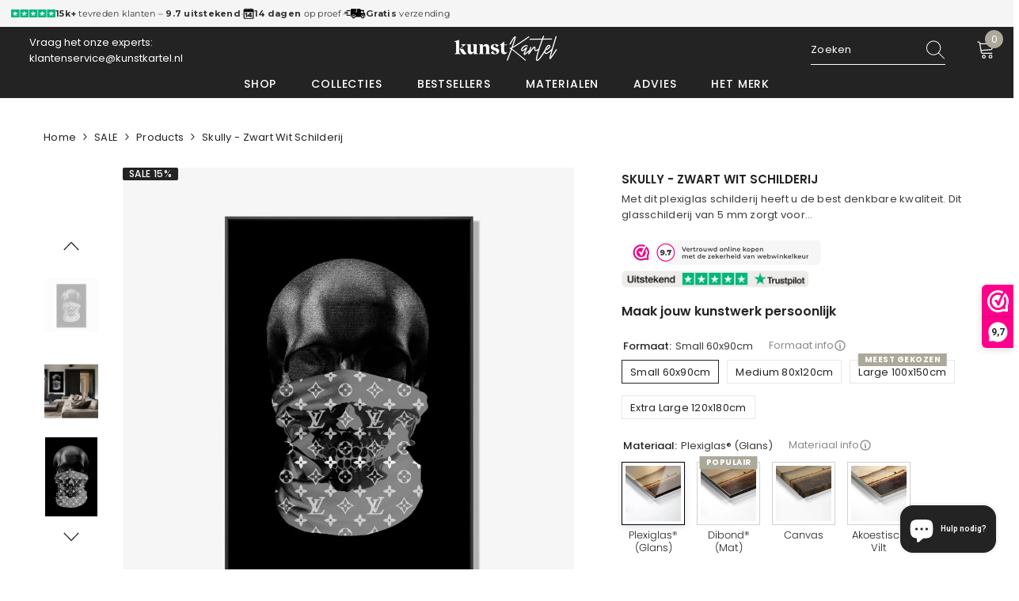

--- FILE ---
content_type: text/html; charset=utf-8
request_url: https://kunstkartel.nl/products/kunst-op-plexiglas-2?variant=54528298516815&section_id=template--27578825048399__main
body_size: 24943
content:
<div id="shopify-section-template--27578825048399__main" class="shopify-section"><link href="//kunstkartel.nl/cdn/shop/t/82/assets/component-product.css?v=45661510551029437461767698105" rel="stylesheet" type="text/css" media="all" />
<link href="//kunstkartel.nl/cdn/shop/t/82/assets/component-review.css?v=100129706126506303331767698113" rel="stylesheet" type="text/css" media="all" />
<link href="//kunstkartel.nl/cdn/shop/t/82/assets/component-price.css?v=139205013722916111901767698094" rel="stylesheet" type="text/css" media="all" />
<link href="//kunstkartel.nl/cdn/shop/t/82/assets/component-badge.css?v=20633729062276667811767698025" rel="stylesheet" type="text/css" media="all" />
<link href="//kunstkartel.nl/cdn/shop/t/82/assets/component-rte.css?v=131583500676987604941767698114" rel="stylesheet" type="text/css" media="all" />
<link href="//kunstkartel.nl/cdn/shop/t/82/assets/component-share.css?v=38383599121620234941767698119" rel="stylesheet" type="text/css" media="all" />
<link href="//kunstkartel.nl/cdn/shop/t/82/assets/component-tab.css?v=57604492746316682781767698128" rel="stylesheet" type="text/css" media="all" />
<link href="//kunstkartel.nl/cdn/shop/t/82/assets/component-product-form.css?v=144700655975505730801768489676" rel="stylesheet" type="text/css" media="all" />
<link href="//kunstkartel.nl/cdn/shop/t/82/assets/component-grid.css?v=14116691739327510611767698061" rel="stylesheet" type="text/css" media="all" />
 



    <style type="text/css">
    #ProductSection-template--27578825048399__main .productView-thumbnail .productView-thumbnail-link:after{
        padding-bottom: 148%;
    }

    #ProductSection-template--27578825048399__main .cursor-wrapper .counter {
        color: #191919;
    }

    #ProductSection-template--27578825048399__main .cursor-wrapper .counter #count-image:before {
        background-color: #191919;
    }

    #ProductSection-template--27578825048399__main .custom-cursor__inner .arrow:before,
    #ProductSection-template--27578825048399__main .custom-cursor__inner .arrow:after {
        background-color: #000000;
    }

    #ProductSection-template--27578825048399__main .tabs-contents .toggleLink,
    #ProductSection-template--27578825048399__main .tabs .tab .tab-title {
        font-size: 13px;
        font-weight: 500;
        text-transform: uppercase;
        padding-top: 15px;
        padding-bottom: 15px;
    }

    

    

    @media (max-width: 550px) {
        #ProductSection-template--27578825048399__main .tabs-contents .toggleLink,
        #ProductSection-template--27578825048399__main .tabs .tab .tab-title {
            font-size: 13px;
        }
    }

    @media (max-width: 767px) {
        #ProductSection-template--27578825048399__main {
            padding-top: 0px;
            padding-bottom: 0px;
        }
    }

    @media (min-width: 1025px) {
        
    }

    @media (min-width: 768px) and (max-width: 1199px) {
        #ProductSection-template--27578825048399__main {
            padding-top: 0px;
            padding-bottom: 0px;
        }
    }

    @media (min-width: 1200px) {
        #ProductSection-template--27578825048399__main {
            padding-top: 0px;
            padding-bottom: 0px;
        }
    }
</style>
<script>
    window.product_inven_array_4526930690159 = {
        
            '54528298516815': '100',
        
            '54528298549583': '100',
        
            '54528298582351': '100',
        
            '54528298615119': '100',
        
            '54528298647887': '100',
        
            '54528298680655': '100',
        
            '54528298713423': '100',
        
            '54528298746191': '100',
        
            '54528298778959': '100',
        
            '54528298811727': '100',
        
            '54528298844495': '100',
        
            '54528298877263': '100',
        
            '54528298910031': '100',
        
            '54528298942799': '100',
        
            '54528298975567': '100',
        
            '54528299008335': '100',
        
            '54528299041103': '100',
        
            '54528299073871': '100',
        
            '54528299106639': '100',
        
            '54528299139407': '100',
        
            '54528299172175': '100',
        
            '54528299204943': '100',
        
            '54528299237711': '100',
        
            '54528299270479': '100',
        
            '54528299303247': '100',
        
            '54528299336015': '100',
        
            '54528299368783': '100',
        
            '54528299401551': '100',
        
            '54528299434319': '100',
        
            '54528299467087': '100',
        
            '54528299499855': '100',
        
            '54528299532623': '100',
        
            '54528299565391': '100',
        
            '54528299598159': '100',
        
            '54528299630927': '100',
        
            '54528299663695': '100',
        
            '54528299696463': '100',
        
            '54528299729231': '100',
        
    };

    window.selling_array_4526930690159 = {
        
            '54528298516815': 'continue',
        
            '54528298549583': 'continue',
        
            '54528298582351': 'continue',
        
            '54528298615119': 'continue',
        
            '54528298647887': 'continue',
        
            '54528298680655': 'continue',
        
            '54528298713423': 'continue',
        
            '54528298746191': 'continue',
        
            '54528298778959': 'continue',
        
            '54528298811727': 'continue',
        
            '54528298844495': 'continue',
        
            '54528298877263': 'continue',
        
            '54528298910031': 'continue',
        
            '54528298942799': 'continue',
        
            '54528298975567': 'continue',
        
            '54528299008335': 'continue',
        
            '54528299041103': 'continue',
        
            '54528299073871': 'continue',
        
            '54528299106639': 'continue',
        
            '54528299139407': 'continue',
        
            '54528299172175': 'continue',
        
            '54528299204943': 'continue',
        
            '54528299237711': 'continue',
        
            '54528299270479': 'continue',
        
            '54528299303247': 'continue',
        
            '54528299336015': 'continue',
        
            '54528299368783': 'continue',
        
            '54528299401551': 'continue',
        
            '54528299434319': 'continue',
        
            '54528299467087': 'continue',
        
            '54528299499855': 'continue',
        
            '54528299532623': 'continue',
        
            '54528299565391': 'continue',
        
            '54528299598159': 'continue',
        
            '54528299630927': 'continue',
        
            '54528299663695': 'continue',
        
            '54528299696463': 'continue',
        
            '54528299729231': 'continue',
        
    };

    window.subtotal = {
        show: false,
        style: 1,
        text: `Toevoegen aan winkelwagen - [value]`
    };
  
    window.variant_image_group = true;
  
</script><link rel="stylesheet" href="//kunstkartel.nl/cdn/shop/t/82/assets/component-fancybox.css?v=162524859697928915511767698056" media="print" onload="this.media='all'">
    <noscript><link href="//kunstkartel.nl/cdn/shop/t/82/assets/component-fancybox.css?v=162524859697928915511767698056" rel="stylesheet" type="text/css" media="all" /></noscript><div class="product-details product-default" data-section-id="template--27578825048399__main" data-section-type="product" id="ProductSection-template--27578825048399__main" data-has-combo="false" data-image-opo>
    
<div class="productView-moreItem moreItem-breadcrumb "
            style="--spacing-top: 30px;
            --spacing-bottom: 15px;
            --spacing-top-mb: 0px;
            --spacing-bottom-mb: 0px;
            --breadcrumb-bg:rgba(0,0,0,0);
            --breadcrumb-mb-bg: #f6f6f6;
            "
        >
            
                <div class="breadcrumb-bg">
            
                <div class="container-1170">
                    

<link href="//kunstkartel.nl/cdn/shop/t/82/assets/component-breadcrumb.css?v=44178794156411635951767698030" rel="stylesheet" type="text/css" media="all" /><breadcrumb-component class="breadcrumb-container style--line_clamp_1">
        <nav class="breadcrumb breadcrumb-left" role="navigation" aria-label="breadcrumbs">
        <a class="link home-link" href="/">Home</a><span class="separate" aria-hidden="true"><svg xmlns="http://www.w3.org/2000/svg" viewBox="0 0 24 24"><path d="M 7.75 1.34375 L 6.25 2.65625 L 14.65625 12 L 6.25 21.34375 L 7.75 22.65625 L 16.75 12.65625 L 17.34375 12 L 16.75 11.34375 Z"></path></svg></span>
                
                
                  
                
                  
                    
                  
                    
                  
                    
                  
                    
                  
                    
                  
                    
                  
                    
                  
                    
                  
                    
                  
                    
                  
                    
                  
                    
                  
                    
                  
                    
                  
                    
                  
                    
                  
                    
                  
                    
                  
                    
                  
                    
                  
                    
                  
                    
                  
                    
                  
                    
                  
                
                  
                    
                  
                    
                  
                    
                  
                    
                  
                    
                  
                    
                  
                    
                  
                    
                  
                    
                  
                    
                  
                    
                  
                    
                  
                    
                  
                    
                  
                    
                  
                    
                  
                    
                  
                    
                  
                    
                  
                    
                  
                    
                  
                    
                  
                    
                  
                    
                  
                    
                  
                    
                  
                    
                  
                    
                  
                    
                  
                    
                  
                    
                  
                    
                  
                    
                  
                    
                  
                    
                  
                    
                  
                    
                  
                    
                  
                    
                  
                    
                  
                    
                  
                    
                  
                    
                  
                    
                  
                    
                  
                    
                  
                    
                  
                    
                  
                    
                  
                    
                  
                
                  
                
                  
                
                  
                
                  
                    
                  
                    
                  
                    
                  
                    
                  
                    
                  
                    
                  
                    
                  
                    
                  
                    
                  
                    
                  
                    
                  
                    
                  
                    
                  
                    
                  
                    
                  
                    
                  
                    
                  
                    
                  
                    
                  
                    
                  
                    
                  
                    
                  
                
                  
                    
                  
                    
                  
                    
                  
                    
                  
                
                  
                    
                  
                    
                  
                    
                  
                    
                  
                    
                  
                    
                  
                    
                  
                    
                  
                    
                  
                    
                  
                    
                  
                    
                  
                    
                  
                    
                  
                    
                  
                    
                  
                    
                  
                    
                  
                    
                  
                    
                  
                    
                  
                    
                  
                    
                  
                    
                  
                    
                  
                    
                  
                    
                  
                
                  
                    
                  
                    
                  
                    
                  
                    
                  
                    
                  
                    
                  
                    
                  
                    
                  
                    
                  
                    
                  
                    
                  
                    
                  
                    
                  
                    
                  
                    
                  
                    
                  
                    
                  
                    
                  
                    
                  
                    
                  
                    
                  
                    
                  
                    
                  
                    
                  
                    
                  
                    
                  
                    
                  
                
                  
                    
                  
                    
                  
                    
                  
                    
                  
                    
                  
                    
                  
                    
                  
                    
                  
                    
                  
                    
                  
                    
                  
                    
                  
                    
                  
                    
                  
                    
                  
                    
                  
                    
                  
                    
                  
                    
                  
                    
                  
                    
                  
                    
                  
                    
                  
                    
                  
                    
                  
                    
                  
                    
                  
                    
                  
                    
                  
                    
                  
                    
                  
                    
                  
                    
                  
                    
                  
                    
                  
                    
                  
                    
                  
                    
                  
                    
                  
                    
                  
                    
                  
                    
                  
                    
                  
                    
                  
                    
                  
                    
                  
                    
                  
                    
                  
                    
                  
                    
                  
                
                  
                    
                  
                    
                  
                    
                  
                    
                  
                    
                  
                    
                  
                    
                  
                    
                  
                    
                  
                    
                  
                    
                  
                    
                  
                    
                  
                    
                  
                    
                  
                    
                  
                    
                  
                    
                  
                    
                  
                    
                  
                    
                  
                    
                  
                    
                  
                    
                  
                    
                  
                    
                  
                    
                  
                    
                  
                    
                  
                    
                  
                    
                  
                    
                  
                    
                  
                    
                  
                    
                  
                    
                  
                    
                  
                    
                  
                    
                  
                    
                  
                    
                  
                    
                  
                    
                  
                    
                  
                    
                  
                    
                  
                    
                  
                
                  
                    
                  
                    
                  
                    
                  
                    
                  
                    
                  
                    
                  
                    
                  
                    
                  
                    
                  
                    
                  
                    
                  
                    
                  
                    
                  
                    
                  
                    
                  
                    
                  
                    
                  
                    
                  
                    
                  
                    
                  
                    
                  
                    
                  
                    
                  
                    
                  
                    
                  
                    
                  
                    
                  
                    
                  
                    
                  
                    
                  
                    
                  
                    
                  
                    
                  
                    
                  
                    
                  
                    
                  
                    
                  
                    
                  
                    
                  
                
                  
                
                  
                
                  
                
                  
                
                  
                
                  
                    
                  
                    
                  
                    
                  
                
                  
                    
                  
                    
                  
                    
                  
                    
                  
                    
                  
                    
                  
                    
                  
                    
                  
                    
                  
                    
                  
                    
                  
                    
                  
                    
                  
                    
                  
                    
                  
                    
                  
                    
                  
                    
                  
                    
                  
                    
                  
                    
                  
                    
                  
                    
                  
                    
                  
                    
                  
                    
                  
                    
                  
                    
                  
                    
                  
                    
                  
                    
                  
                    
                  
                    
                  
                    
                  
                    
                  
                    
                  
                
                  
                    
                  
                    
                  
                    
                  
                    
                  
                    
                  
                    
                  
                    
                  
                    
                  
                    
                  
                    
                  
                    
                  
                    
                  
                    
                  
                    
                  
                    
                  
                    
                  
                    
                  
                    
                  
                    
                  
                    
                  
                    
                  
                    
                  
                    
                  
                    
                  
                    
                  
                    
                  
                    
                  
                    
                  
                    
                  
                    
                  
                    
                  
                    
                  
                    
                  
                    
                  
                    
                  
                    
                  
                    
                  
                    
                  
                    
                  
                    
                  
                    
                  
                    
                  
                    
                  
                    
                  
                    
                  
                    
                  
                    
                  
                    
                  
                    
                  
                    
                  
                
                  
                    
                  
                    
                  
                    
                  
                    
                  
                    
                  
                    
                  
                    
                  
                    
                  
                    
                  
                    
                  
                    
                  
                    
                  
                    
                  
                    
                  
                    
                  
                    
                  
                    
                  
                    
                  
                    
                  
                    
                  
                    
                  
                    
                  
                    
                  
                    
                  
                    
                  
                    
                  
                    
                  
                    
                  
                    
                  
                    
                  
                    
                  
                    
                  
                    
                  
                    
                  
                    
                  
                    
                  
                    
                  
                    
                  
                    
                  
                    
                  
                    
                  
                    
                  
                    
                  
                    
                  
                    
                  
                    
                  
                    
                  
                    
                  
                    
                  
                    
                  
                
                  
                    
                  
                    
                  
                    
                  
                    
                  
                    
                  
                    
                  
                    
                  
                    
                  
                    
                  
                    
                  
                    
                  
                    
                  
                    
                  
                    
                  
                    
                  
                    
                  
                    
                  
                    
                  
                    
                  
                    
                  
                    
                  
                    
                  
                    
                  
                    
                  
                    
                  
                    
                  
                
                  
                    
                  
                    
                  
                    
                  
                    
                  
                    
                  
                    
                  
                    
                  
                    
                  
                    
                  
                    
                  
                    
                  
                    
                  
                    
                  
                    
                  
                    
                  
                    
                  
                    
                  
                    
                  
                    
                  
                    
                  
                    
                  
                    
                  
                    
                  
                    
                  
                    
                  
                    
                  
                    
                  
                    
                  
                    
                  
                    
                  
                    
                  
                    
                  
                    
                  
                    
                  
                    
                  
                    
                  
                    
                  
                    
                  
                    
                  
                    
                  
                    
                  
                    
                  
                    
                  
                    
                  
                    
                  
                    
                  
                    
                  
                    
                  
                    
                  
                    
                  
                
                  
                    
                  
                    
                  
                    
                  
                    
                  
                    
                  
                    
                  
                    
                  
                    
                  
                    
                  
                    
                  
                    
                  
                    
                  
                    
                  
                    
                  
                    
                  
                    
                  
                    
                  
                    
                  
                    
                  
                    
                  
                    
                  
                    
                  
                    
                  
                    
                  
                    
                  
                    
                  
                    
                  
                    
                  
                    
                  
                    
                  
                    
                  
                    
                  
                    
                  
                    
                  
                    
                  
                    
                  
                    
                  
                    
                  
                    
                  
                    
                  
                    
                  
                    
                  
                    
                  
                    
                  
                    
                  
                    
                  
                    
                  
                    
                  
                    
                  
                    
                  
                
                  
                    
                  
                    
                  
                    
                  
                    
                  
                    
                  
                    
                  
                    
                  
                    
                  
                    
                  
                    
                  
                    
                  
                    
                  
                    
                  
                    
                  
                    
                  
                    
                  
                    
                  
                    
                  
                    
                  
                    
                  
                    
                  
                    
                  
                    
                  
                    
                  
                    
                  
                    
                  
                    
                  
                    
                  
                    
                  
                    
                  
                    
                  
                    
                  
                    
                  
                    
                  
                    
                  
                    
                  
                    
                  
                    
                  
                    
                  
                    
                  
                    
                  
                    
                  
                    
                  
                    
                  
                    
                  
                    
                  
                    
                  
                    
                  
                    
                  
                    
                  
                
                  
                    
                  
                    
                  
                    
                  
                
                  
                    
                  
                    
                  
                    
                  
                    
                  
                    
                  
                    
                  
                    
                  
                    
                  
                    
                  
                    
                  
                    
                  
                    
                  
                    
                  
                    
                  
                    
                  
                    
                  
                    
                  
                    
                  
                    
                  
                    
                  
                    
                  
                    
                  
                    
                  
                    
                  
                    
                  
                    
                  
                    
                  
                    
                  
                
                  
                    
                  
                    
                  
                    
                  
                    
                  
                    
                  
                    
                  
                    
                  
                    
                  
                    
                  
                    
                  
                    
                  
                    
                  
                    
                  
                    
                  
                    
                  
                    
                  
                    
                  
                    
                  
                    
                  
                    
                  
                    
                  
                    
                  
                    
                  
                    
                  
                    
                  
                    
                  
                    
                  
                    
                  
                    
                  
                    
                  
                    
                  
                    
                  
                    
                  
                    
                  
                    
                  
                    
                  
                    
                  
                    
                  
                    
                  
                    
                  
                    
                  
                    
                  
                    
                  
                    
                  
                    
                  
                    
                  
                    
                  
                    
                  
                    
                  
                    
                  
                
                  
                    
                  
                    
                  
                    
                  
                    
                  
                    
                  
                    
                  
                
                  
                    
                  
                    
                  
                    
                  
                    
                  
                    
                  
                    
                  
                    
                  
                    
                  
                    
                  
                    
                  
                    
                  
                    
                  
                    
                  
                    
                  
                    
                  
                    
                  
                    
                  
                    
                  
                    
                  
                    
                  
                    
                  
                    
                  
                    
                  
                    
                  
                    
                  
                    
                  
                    
                  
                    
                  
                    
                  
                    
                  
                    
                  
                    
                  
                    
                  
                    
                  
                    
                  
                    
                  
                    
                  
                    
                  
                    
                  
                    
                  
                    
                  
                    
                  
                    
                  
                    
                  
                    
                  
                    
                  
                    
                  
                    
                  
                    
                  
                    
                  
                
                  
                    
                  
                    
                  
                    
                  
                    
                  
                    
                  
                    
                  
                    
                  
                    
                  
                    
                  
                    
                  
                    
                  
                    
                  
                    
                  
                    
                  
                    
                  
                    
                  
                    
                  
                    
                  
                    
                  
                    
                  
                    
                  
                    
                  
                    
                  
                    
                  
                    
                  
                    
                  
                    
                  
                    
                  
                    
                  
                    
                  
                    
                  
                    
                  
                    
                  
                    
                  
                    
                  
                    
                  
                    
                  
                    
                  
                    
                  
                    
                  
                    
                  
                    
                  
                    
                  
                    
                  
                    
                  
                    
                  
                    
                  
                    
                  
                    
                  
                    
                  
                
                  
                    
                  
                    
                  
                    
                  
                    
                  
                    
                  
                    
                  
                    
                  
                    
                  
                    
                  
                    
                  
                    
                  
                    
                  
                    
                  
                    
                  
                    
                  
                    
                  
                    
                  
                    
                  
                    
                  
                    
                  
                    
                  
                    
                  
                    
                  
                    
                  
                    
                  
                    
                  
                    
                  
                    
                  
                    
                  
                    
                  
                    
                  
                    
                  
                    
                  
                    
                  
                    
                  
                    
                  
                    
                  
                    
                  
                    
                  
                    
                  
                    
                  
                    
                  
                    
                  
                    
                  
                    
                  
                    
                  
                    
                  
                    
                  
                    
                  
                
                  
                
                  
                    
                  
                    
                  
                    
                  
                    
                  
                    
                  
                    
                  
                    
                  
                    
                  
                    
                  
                    
                  
                    
                  
                    
                  
                    
                  
                    
                  
                    
                  
                    
                  
                    
                  
                    
                  
                    
                  
                    
                  
                    
                  
                
                  
                    
                  
                    
                  
                    
                  
                    
                  
                    
                  
                    
                  
                    
                  
                    
                  
                    
                  
                    
                  
                    
                  
                    
                  
                    
                  
                    
                  
                    
                  
                    
                  
                    
                  
                    
                  
                    
                  
                    
                  
                    
                  
                    
                  
                    
                  
                    
                  
                    
                  
                    
                  
                    
                  
                    
                  
                    
                  
                    
                  
                    
                  
                    
                  
                    
                  
                    
                  
                    
                  
                    
                  
                    
                  
                    
                  
                
                  
                    
                  
                    
                  
                    
                  
                    
                  
                    
                  
                    
                  
                    
                  
                    
                  
                    
                  
                    
                  
                    
                  
                    
                  
                    
                  
                    
                  
                    
                  
                    
                  
                    
                  
                    
                  
                    
                  
                    
                  
                    
                  
                    
                  
                    
                  
                    
                  
                    
                  
                    
                  
                    
                  
                    
                  
                    
                  
                    
                  
                    
                  
                    
                  
                    
                  
                    
                  
                    
                  
                    
                  
                    
                  
                    
                  
                    
                  
                    
                  
                    
                  
                    
                  
                    
                  
                    
                  
                    
                  
                    
                  
                    
                  
                    
                  
                    
                  
                    
                  
                
                  
                    
                  
                    
                  
                    
                  
                    
                  
                    
                  
                    
                  
                    
                  
                
                  
                    
                  
                    
                  
                    
                  
                    
                  
                    
                  
                    
                  
                    
                  
                    
                  
                    
                  
                    
                  
                    
                  
                    
                  
                    
                  
                    
                  
                
                  
                    
                  
                    
                  
                    
                  
                    
                  
                    
                  
                    
                  
                    
                  
                    
                  
                    
                  
                    
                  
                    
                  
                    
                  
                    
                  
                    
                  
                    
                  
                
                  
                    
                  
                    
                  
                    
                  
                    
                  
                    
                  
                    
                  
                    
                  
                    
                  
                    
                  
                    
                  
                    
                  
                
                  
                    
                  
                    
                  
                    
                  
                    
                  
                    
                  
                    
                  
                    
                  
                    
                  
                    
                  
                    
                  
                    
                  
                    
                  
                    
                  
                    
                  
                    
                  
                    
                  
                    
                  
                    
                  
                    
                  
                    
                  
                    
                  
                    
                  
                    
                  
                    
                  
                    
                  
                    
                  
                    
                  
                    
                  
                    
                  
                    
                  
                    
                  
                    
                  
                    
                  
                    
                  
                    
                  
                    
                  
                    
                  
                    
                  
                    
                  
                    
                  
                    
                  
                
                  
                    
                  
                    
                  
                    
                  
                    
                  
                    
                  
                    
                  
                    
                  
                    
                  
                    
                  
                    
                  
                    
                  
                    
                  
                    
                  
                    
                  
                    
                  
                    
                  
                    
                  
                
                  
                    
                  
                    
                  
                    
                  
                    
                  
                    
                  
                    
                  
                    
                  
                    
                  
                    
                  
                    
                  
                    
                  
                    
                  
                    
                  
                    
                  
                    
                  
                    
                  
                    
                  
                
                  
                    
                  
                    
                  
                    
                  
                    
                  
                    
                  
                    
                  
                    
                  
                    
                  
                    
                  
                    
                  
                    
                  
                    
                  
                    
                  
                    
                  
                    
                  
                    
                  
                    
                  
                    
                  
                    
                  
                    
                  
                    
                  
                    
                  
                    
                  
                    
                  
                    
                  
                    
                  
                    
                  
                    
                  
                    
                  
                    
                  
                    
                  
                    
                  
                    
                  
                    
                  
                    
                  
                    
                  
                    
                  
                    
                  
                    
                  
                    
                  
                    
                  
                    
                  
                    
                  
                
                  
                    
                  
                    
                  
                    
                  
                    
                  
                    
                  
                    
                  
                    
                  
                    
                  
                    
                  
                    
                  
                    
                  
                    
                  
                    
                  
                    
                  
                    
                  
                    
                  
                    
                  
                    
                  
                    
                  
                    
                  
                    
                  
                
                  
                    
                  
                    
                  
                    
                  
                    
                  
                    
                  
                    
                  
                    
                  
                    
                  
                    
                  
                    
                  
                    
                  
                    
                  
                    
                  
                    
                  
                
                  
                    
                  
                    
                  
                    
                  
                    
                  
                    
                  
                    
                  
                    
                  
                    
                  
                    
                  
                    
                  
                    
                  
                    
                  
                    
                  
                    
                  
                    
                  
                    
                  
                    
                  
                    
                  
                    
                  
                    
                  
                    
                  
                    
                  
                    
                  
                    
                  
                    
                  
                    
                  
                    
                  
                    
                  
                    
                  
                    
                  
                    
                  
                    
                  
                    
                  
                    
                  
                    
                  
                    
                  
                    
                  
                    
                  
                    
                  
                    
                  
                    
                  
                    
                  
                    
                  
                    
                  
                    
                  
                    
                  
                    
                  
                    
                  
                    
                  
                    
                  
                
                  
                    
                  
                    
                  
                    
                  
                    
                  
                    
                  
                    
                  
                
                  
                    
                  
                    
                  
                    
                  
                    
                  
                    
                  
                    
                  
                    
                  
                    
                  
                    
                  
                    
                  
                    
                  
                    
                  
                    
                  
                    
                  
                    
                  
                    
                  
                    
                  
                    
                  
                    
                  
                    
                  
                    
                  
                
                  
                    
                  
                
                  
                    
                  
                    
                  
                    
                  
                    
                  
                    
                  
                    
                  
                    
                  
                    
                  
                    
                  
                    
                  
                    
                  
                    
                  
                    
                  
                    
                  
                    
                  
                    
                  
                    
                  
                    
                  
                    
                  
                    
                  
                    
                  
                    
                  
                    
                  
                    
                  
                    
                  
                    
                  
                    
                  
                    
                  
                    
                  
                    
                  
                    
                  
                    
                  
                    
                  
                    
                  
                    
                  
                    
                  
                    
                  
                    
                  
                    
                  
                    
                  
                    
                  
                    
                  
                    
                  
                    
                  
                    
                  
                    
                  
                    
                  
                    
                  
                    
                  
                    
                  
                
                  
                    
                  
                    
                  
                    
                  
                    
                  
                    
                  
                    
                  
                    
                  
                    
                  
                    
                  
                    
                  
                    
                  
                    
                  
                    
                  
                    
                  
                    
                  
                    
                  
                    
                  
                    
                  
                    
                  
                    
                  
                    
                  
                    
                  
                    
                  
                    
                  
                    
                  
                    
                  
                    
                  
                    
                  
                    
                  
                    
                  
                    
                  
                    
                  
                    
                  
                    
                  
                    
                  
                    
                  
                    
                  
                    
                  
                    
                  
                    
                  
                    
                  
                    
                  
                    
                  
                    
                  
                    
                  
                    
                  
                    
                  
                    
                  
                    
                  
                    
                  
                
                  
                    
                  
                    
                  
                    
                  
                    
                  
                    
                  
                
                  
                    
                  
                    
                  
                    
                  
                
                  
                    
                  
                    
                  
                    
                  
                    
                  
                    
                  
                    
                  
                    
                  
                    
                  
                    
                  
                    
                  
                    
                  
                
                  
                    
                  
                    
                  
                    
                  
                    
                  
                    
                  
                    
                  
                    
                      <a class="breadcrumb-collection hidden" href="/collections/sale" data-handle="sale">SALE</a>
                    
                  
                    
                  
                    
                  
                    
                  
                    
                  
                    
                  
                    
                  
                    
                  
                    
                  
                    
                  
                    
                  
                    
                  
                
                  
                    
                  
                    
                  
                    
                  
                    
                  
                    
                  
                    
                  
                    
                  
                    
                  
                    
                  
                    
                  
                    
                  
                    
                  
                    
                  
                    
                  
                    
                  
                    
                  
                    
                  
                    
                  
                    
                  
                    
                  
                    
                  
                    
                  
                    
                  
                    
                  
                    
                  
                    
                  
                    
                  
                    
                  
                    
                  
                    
                  
                    
                  
                    
                  
                    
                  
                    
                  
                    
                  
                    
                  
                    
                  
                    
                  
                    
                  
                    
                  
                    
                  
                
                  
                    
                  
                    
                  
                    
                  
                    
                  
                    
                  
                    
                  
                    
                  
                    
                  
                    
                  
                    
                  
                    
                  
                    
                  
                    
                  
                    
                  
                    
                  
                    
                  
                    
                  
                    
                  
                    
                  
                    
                  
                    
                  
                    
                  
                    
                  
                    
                  
                    
                  
                    
                  
                    
                  
                    
                  
                    
                  
                    
                  
                    
                  
                    
                  
                    
                  
                    
                  
                    
                  
                    
                  
                    
                  
                    
                  
                    
                  
                    
                  
                    
                  
                    
                  
                    
                  
                    
                  
                    
                  
                    
                  
                    
                  
                    
                  
                    
                  
                    
                  
                
                  
                    
                  
                    
                  
                    
                  
                    
                  
                    
                  
                    
                  
                    
                  
                
                  
                    
                  
                    
                  
                    
                  
                    
                  
                    
                  
                    
                  
                    
                  
                    
                  
                    
                  
                    
                  
                    
                  
                    
                  
                    
                  
                    
                  
                    
                  
                    
                  
                    
                  
                    
                  
                    
                  
                    
                  
                    
                  
                    
                  
                    
                  
                    
                  
                    
                  
                    
                  
                    
                  
                    
                  
                    
                  
                    
                  
                    
                  
                    
                  
                    
                  
                    
                  
                    
                  
                    
                  
                    
                  
                    
                  
                    
                  
                    
                  
                    
                  
                
                  
                    
                  
                    
                  
                    
                  
                    
                  
                    
                  
                    
                  
                    
                  
                    
                  
                    
                  
                    
                  
                    
                  
                    
                  
                    
                  
                    
                  
                
                  
                    
                  
                    
                  
                    
                  
                    
                  
                    
                  
                    
                  
                    
                  
                    
                  
                    
                  
                    
                  
                    
                  
                    
                  
                    
                  
                    
                  
                    
                  
                    
                  
                    
                  
                    
                  
                    
                  
                    
                  
                    
                  
                    
                  
                    
                  
                    
                  
                    
                  
                    
                  
                    
                  
                    
                  
                    
                  
                    
                  
                    
                  
                    
                  
                    
                  
                    
                  
                    
                  
                    
                  
                    
                  
                    
                  
                    
                  
                    
                  
                    
                  
                    
                  
                    
                  
                    
                  
                    
                  
                    
                  
                    
                  
                    
                  
                    
                  
                    
                  
                
                  
                    
                  
                    
                  
                    
                  
                    
                  
                    
                  
                    
                  
                    
                  
                    
                  
                    
                  
                    
                  
                    
                  
                    
                  
                    
                  
                    
                  
                    
                  
                    
                  
                    
                  
                    
                  
                    
                  
                    
                  
                    
                  
                    
                  
                    
                  
                    
                  
                    
                  
                    
                  
                    
                  
                    
                  
                    
                  
                    
                  
                    
                  
                    
                  
                    
                  
                    
                  
                    
                  
                    
                  
                    
                  
                    
                  
                    
                  
                    
                  
                    
                  
                    
                  
                    
                  
                    
                  
                    
                  
                    
                  
                    
                  
                    
                  
                    
                  
                    
                  
                
                  
                
                  
                    
                  
                    
                  
                    
                  
                    
                  
                    
                  
                    
                  
                    
                  
                    
                  
                    
                  
                    
                  
                    
                  
                    
                  
                    
                  
                    
                  
                    
                  
                    
                  
                    
                  
                    
                  
                    
                  
                    
                  
                    
                  
                    
                  
                    
                  
                    
                  
                    
                  
                    
                  
                    
                  
                    
                  
                    
                  
                    
                  
                    
                  
                    
                  
                    
                  
                
                  
                    
                  
                    
                  
                    
                  
                    
                  
                    
                  
                    
                  
                    
                  
                    
                  
                    
                  
                    
                  
                    
                  
                    
                  
                
                  
                    
                  
                    
                  
                    
                  
                    
                  
                    
                  
                    
                  
                    
                  
                    
                  
                    
                  
                    
                  
                    
                  
                    
                  
                    
                  
                    
                  
                    
                  
                    
                  
                    
                  
                    
                  
                    
                  
                    
                  
                    
                  
                    
                  
                    
                  
                    
                  
                    
                  
                    
                  
                    
                  
                    
                  
                    
                  
                    
                  
                    
                  
                    
                  
                    
                  
                    
                  
                    
                  
                    
                  
                    
                  
                    
                  
                    
                  
                    
                  
                    
                  
                    
                  
                    
                  
                    
                  
                    
                  
                    
                  
                    
                  
                    
                  
                    
                  
                    
                  
                
                  
                    
                  
                    
                  
                    
                  
                
                  
                    
                  
                    
                  
                    
                  
                    
                  
                    
                  
                    
                  
                    
                  
                    
                  
                    
                  
                    
                  
                    
                  
                    
                  
                    
                  
                    
                  
                    
                  
                    
                  
                    
                  
                    
                  
                    
                  
                    
                  
                    
                  
                    
                      <a class="breadcrumb-collection hidden" href="/collections/zwart-wit-schilderijen" data-handle="zwart-wit-schilderijen">Zwart wit</a>
                    
                  
                    
                  
                    
                  
                    
                  
                    
                  
                    
                  
                    
                  
                    
                  
                    
                  
                    
                  
                    
                  
                    
                  
                    
                  
                    
                  
                    
                  
                    
                  
                    
                  
                    
                  
                    
                  
                    
                  
                    
                  
                    
                  
                    
                  
                    
                  
                    
                  
                    
                  
                    
                  
                    
                  
                
                  
                    
                  
                    
                  
                    
                  
                    
                  
                    
                  
                    
                  
                    
                  
                    
                  
                    
                  
                    
                  
                    
                  
                    
                  
                    
                  
                    
                  
                    
                  
                    
                  
                    
                  
                    
                  
                    
                  
                    
                  
                    
                  
                    
                  
                    
                  
                    
                  
                    
                  
                    
                  
                    
                  
                    
                  
                    
                  
                    
                  
                    
                  
                    
                  
                    
                  
                    
                      <a class="breadcrumb-collection hidden" href="/collections/zwarte-schilderijen" data-handle="zwarte-schilderijen">Zwarte Schilderijen</a>
                    
                  
                    
                  
                    
                  
                    
                  
                    
                  
                    
                  
                    
                  
                    
                  
                    
                  
                    
                  
                    
                  
                    
                  
                    
                  
                    
                  
                    
                  
                    
                  
                    
                  
                
                <span class="separate" aria-hidden="true"><svg xmlns="http://www.w3.org/2000/svg" viewBox="0 0 24 24"><path d="M 7.75 1.34375 L 6.25 2.65625 L 14.65625 12 L 6.25 21.34375 L 7.75 22.65625 L 16.75 12.65625 L 17.34375 12 L 16.75 11.34375 Z"></path></svg></span>
                <span>Skully - Zwart wit schilderij</span><span class="observe-element" style="width: 1px; height: 1px; background: transparent; display: inline-block; flex-shrink: 0;"></span>
        </nav>
    </breadcrumb-component>
    <script type="text/javascript">
        if (typeof breadcrumbComponentDeclare == 'undefiend') {
            class BreadcrumbComponent extends HTMLElement {
                constructor() {
                    super();
                }

                connectedCallback() {
                    this.firstLink = this.querySelector('.link.home-link')
                    this.lastLink = this.querySelector('.observe-element')
                    this.classList.add('initialized');
                    this.initObservers();
                }

                static createHandler(position = 'first', breadcrumb = null) {
                    const handler = (entries, observer) => {
                        entries.forEach(entry => {
                            if (breadcrumb == null) return observer.disconnect();
                            if (entry.isIntersecting ) {
                                breadcrumb.classList.add(`disable-${position}`);
                            } else {
                                breadcrumb.classList.remove(`disable-${position}`);
                            }
                        })
                    }
                    return handler;
                }

                initObservers() {
                    const scrollToFirstHandler = BreadcrumbComponent.createHandler('first', this);
                    const scrollToLastHandler = BreadcrumbComponent.createHandler('last', this);
                    
                    this.scrollToFirstObserver = new IntersectionObserver(scrollToFirstHandler, { threshold: 1 });
                    this.scrollToLastObserver = new IntersectionObserver(scrollToLastHandler, { threshold: 0.6 });

                    this.scrollToFirstObserver.observe(this.firstLink);
                    this.scrollToLastObserver.observe(this.lastLink);
                }
            }   

            window.addEventListener('load', () => {
                customElements.define('breadcrumb-component', BreadcrumbComponent);
            })

            var breadcrumbComponentDeclare = BreadcrumbComponent;
        }
    </script><script>
    document.addEventListener("DOMContentLoaded", (event) => {
      const previousCollection = getCookie('currentCollection');
      const breadcrumbCollection = document.querySelectorAll('.breadcrumb-collection');
      const breadcrumbCollectionCount = breadcrumbCollection.length;
      let checkCollection = true;
  
        if (breadcrumbCollection && breadcrumbCollectionCount > 1) breadcrumbCollection.forEach((element, index) => {
            const handle = element.dataset.handle;
            if (handle == previousCollection) {
                document.querySelectorAll(`.breadcrumb-collection[data-handle="${handle}"]`).forEach(element => {element.classList.remove('hidden');element.classList.add('animate--text')})
                checkCollection = false;
            }

            if (index == breadcrumbCollectionCount-1) {
                if (previousCollection == 'not-template-collection' || previousCollection == null || checkCollection) element.insertAdjacentHTML("afterend", `<a class="breadcrumb-collection" href="/collections/all" data-handle="all">Products</a>`);
            }
              
            if (element.classList.contains('hidden')) {
                element.remove();
            }
        })

        if (breadcrumbCollection && breadcrumbCollectionCount == 1) {
            document.querySelectorAll(`.breadcrumb-collection[data-handle="${breadcrumbCollection[0].dataset.handle}"]`).forEach(element => {element.classList.remove('hidden');element.classList.add('animate--text')})
        }
  
        if (!document.body.matches('.template-collection, .template-product')) {
            document.cookie = `currentCollection=not-template-collection; path=/`;
        }
  
        function getCookie(name) {
            const cookies = document.cookie.split(';');
            for (let i = 0; i < cookies.length; i++) {
              const cookie = cookies[i].trim();
              if (cookie.startsWith(name + '=')) {
                return cookie.substring(name.length + 1);
              }
            }
            return null;
        }
    });
</script>
                </div>
            
                </div>
            
        </div>
    
    <div class="container-1170 productView-container">
        <div class="productView halo-productView layout-1 positionMainImage--left productView-sticky" data-product-handle="kunst-op-plexiglas-2"><div class="productView-top">
                    <div class="halo-productView-left productView-images clearfix" data-image-gallery><div class="productView-images-wrapper" data-video-popup>
                            <div class="productView-image-wrapper"><div class="productView-badge badge-left halo-productBadges halo-productBadges--left date- date1-" data-new-badge-number=""><span class="badge sale-badge" aria-hidden="true">Sale
15%</span></div>
<div class="productView-nav style-1 image-fit-contain" 
                                    data-image-gallery-main
                                    data-arrows-desk="false"
                                    data-arrows-mobi="true"
                                    data-counter-mobi="true"
                                    data-media-count="11"
                                ><div class="productView-image productView-image-adapt filter-skully-zwart-wit-schilderij-plexiglas-schilderij-kunst fit-contain" data-index="1">
                                                    <div class="productView-img-container product-single__media" data-media-id="69873985978703"
                                                        
                                                            
                                                                
                                                                    style="padding-bottom: 100.0%;"
                                                                
                                                            
                                                        
                                                    >
                                                        <div 
                                                            class="media" 
                                                             data-zoom-image="//kunstkartel.nl/cdn/shop/files/Skully_-_Zwart_wit_schilderij_web2.jpg?v=1755706552" 
                                                             data-fancybox="images" href="//kunstkartel.nl/cdn/shop/files/Skully_-_Zwart_wit_schilderij_web2.jpg?v=1755706552" 
                                                        >
                                                            <img id="product-featured-image-69873985978703"
                                                                srcset="//kunstkartel.nl/cdn/shop/files/Skully_-_Zwart_wit_schilderij_web2.jpg?v=1755706552"
                                                                src="//kunstkartel.nl/cdn/shop/files/Skully_-_Zwart_wit_schilderij_web2.jpg?v=1755706552"
                                                                alt="Skully - Zwart wit schilderij- plexiglas schilderij - kunst"
                                                                sizes="(min-width: 2000px) 1500px, (min-width: 1200px) 1200px, (min-width: 768px) calc((100vw - 30px) / 2), calc(100vw - 20px)"
                                                                width="1080"
                                                                height="1080"
                                                                data-sizes="auto"
                                                                data-main-image
                                                                data-index="1"
                                                                data-cursor-image
                                                                
                                                            /></div>
                                                    </div>
                                                </div><div class="productView-image productView-image-adapt filter-skully-zwart-wit-schilderij-plexiglas-schilderij-kunst fit-contain" data-index="2">
                                                    <div class="productView-img-container product-single__media" data-media-id="69873985913167"
                                                        
                                                            
                                                                
                                                                    style="padding-bottom: 100.0%;"
                                                                
                                                            
                                                        
                                                    >
                                                        <div 
                                                            class="media" 
                                                             data-zoom-image="//kunstkartel.nl/cdn/shop/files/Skully_-_Zwart_wit_schilderij.jpg?v=1755706552" 
                                                             data-fancybox="images" href="//kunstkartel.nl/cdn/shop/files/Skully_-_Zwart_wit_schilderij.jpg?v=1755706552" 
                                                        >
                                                            <img id="product-featured-image-69873985913167"
                                                                data-srcset="//kunstkartel.nl/cdn/shop/files/Skully_-_Zwart_wit_schilderij.jpg?v=1755706552"
                                                                
                                                                alt="Skully - Zwart wit schilderij- plexiglas schilderij - kunst"
                                                                sizes="(min-width: 2000px) 1500px, (min-width: 1200px) 1200px, (min-width: 768px) calc((100vw - 30px) / 2), calc(100vw - 20px)"
                                                                width="800"
                                                                height="800"
                                                                data-sizes="auto"
                                                                data-main-image
                                                                data-index="2"
                                                                data-cursor-image
                                                                class="lazyload" loading="lazy"
                                                            /><span class="data-lazy-loading"></span></div>
                                                    </div>
                                                </div><div class="productView-image productView-image-adapt filter-skully-zwart-wit-schilderij-plexiglas-schilderij-kunst fit-contain" data-index="3">
                                                    <div class="productView-img-container product-single__media" data-media-id="7006371479663"
                                                        
                                                            
                                                                
                                                                    style="padding-bottom: 100.0%;"
                                                                
                                                            
                                                        
                                                    >
                                                        <div 
                                                            class="media" 
                                                             data-zoom-image="//kunstkartel.nl/cdn/shop/products/SKULLY.png?v=1755706552" 
                                                             data-fancybox="images" href="//kunstkartel.nl/cdn/shop/products/SKULLY.png?v=1755706552" 
                                                        >
                                                            <img id="product-featured-image-7006371479663"
                                                                data-srcset="//kunstkartel.nl/cdn/shop/products/SKULLY.png?v=1755706552"
                                                                
                                                                alt="Skully - Zwart wit schilderij- plexiglas schilderij - kunst"
                                                                sizes="(min-width: 2000px) 1500px, (min-width: 1200px) 1200px, (min-width: 768px) calc((100vw - 30px) / 2), calc(100vw - 20px)"
                                                                width="398"
                                                                height="600"
                                                                data-sizes="auto"
                                                                data-main-image
                                                                data-index="3"
                                                                data-cursor-image
                                                                class="lazyload" loading="lazy"
                                                            /><span class="data-lazy-loading"></span></div>
                                                    </div>
                                                </div><div class="productView-image productView-image-adapt filter-skully-zwart-wit-schilderij-plexiglas-schilderij-kunst fit-contain" data-index="4">
                                                    <div class="productView-img-container product-single__media" data-media-id="6617277464687"
                                                        
                                                            
                                                                
                                                                    style="padding-bottom: 100.0%;"
                                                                
                                                            
                                                        
                                                    >
                                                        <div 
                                                            class="media" 
                                                             data-zoom-image="//kunstkartel.nl/cdn/shop/products/SKULLY_klein.png?v=1755706552" 
                                                             data-fancybox="images" href="//kunstkartel.nl/cdn/shop/products/SKULLY_klein.png?v=1755706552" 
                                                        >
                                                            <img id="product-featured-image-6617277464687"
                                                                data-srcset="//kunstkartel.nl/cdn/shop/products/SKULLY_klein.png?v=1755706552"
                                                                
                                                                alt="Skully - Zwart wit schilderij- plexiglas schilderij - kunst"
                                                                sizes="(min-width: 2000px) 1500px, (min-width: 1200px) 1200px, (min-width: 768px) calc((100vw - 30px) / 2), calc(100vw - 20px)"
                                                                width="700"
                                                                height="525"
                                                                data-sizes="auto"
                                                                data-main-image
                                                                data-index="4"
                                                                data-cursor-image
                                                                class="lazyload" loading="lazy"
                                                            /><span class="data-lazy-loading"></span></div>
                                                    </div>
                                                </div><div class="productView-image productView-image-adapt filter-time-is-money-zwart-wit-schilderij-plexiglas-schilderij-kunst fit-contain" data-index="5">
                                                    <div class="productView-img-container product-single__media" data-media-id="69870287847759"
                                                        
                                                            
                                                                
                                                                    style="padding-bottom: 100.0%;"
                                                                
                                                            
                                                        
                                                    >
                                                        <div 
                                                            class="media" 
                                                             data-zoom-image="//kunstkartel.nl/cdn/shop/files/SCHILDERIJ_FORMATEN_0d8722fa-c1df-4f56-8d02-bd5db408ab28.jpg?v=1765617523" 
                                                             data-fancybox="images" href="//kunstkartel.nl/cdn/shop/files/SCHILDERIJ_FORMATEN_0d8722fa-c1df-4f56-8d02-bd5db408ab28.jpg?v=1765617523" 
                                                        >
                                                            <img id="product-featured-image-69870287847759"
                                                                data-srcset="//kunstkartel.nl/cdn/shop/files/SCHILDERIJ_FORMATEN_0d8722fa-c1df-4f56-8d02-bd5db408ab28.jpg?v=1765617523"
                                                                
                                                                alt="Time is Money - Zwart wit schilderij- plexiglas schilderij - kunst"
                                                                sizes="(min-width: 2000px) 1500px, (min-width: 1200px) 1200px, (min-width: 768px) calc((100vw - 30px) / 2), calc(100vw - 20px)"
                                                                width="1221"
                                                                height="1221"
                                                                data-sizes="auto"
                                                                data-main-image
                                                                data-index="5"
                                                                data-cursor-image
                                                                class="lazyload" loading="lazy"
                                                            /><span class="data-lazy-loading"></span></div>
                                                    </div>
                                                </div><div class="productView-image productView-image-adapt filter-true-blue-plexiglas-schilderij-kunst fit-contain" data-index="6">
                                                    <div class="productView-img-container product-single__media" data-media-id="69870367998287"
                                                        
                                                            
                                                                
                                                                    style="padding-bottom: 100.0%;"
                                                                
                                                            
                                                        
                                                    >
                                                        <div 
                                                            class="media" 
                                                             data-zoom-image="//kunstkartel.nl/cdn/shop/files/DIBOND_mat__03_63fc9b3f-fcdd-4433-93be-f912226c61b2.jpg?v=1765617515" 
                                                             data-fancybox="images" href="//kunstkartel.nl/cdn/shop/files/DIBOND_mat__03_63fc9b3f-fcdd-4433-93be-f912226c61b2.jpg?v=1765617515" 
                                                        >
                                                            <img id="product-featured-image-69870367998287"
                                                                data-srcset="//kunstkartel.nl/cdn/shop/files/DIBOND_mat__03_63fc9b3f-fcdd-4433-93be-f912226c61b2.jpg?v=1765617515"
                                                                
                                                                alt="True Blue- plexiglas schilderij - kunst"
                                                                sizes="(min-width: 2000px) 1500px, (min-width: 1200px) 1200px, (min-width: 768px) calc((100vw - 30px) / 2), calc(100vw - 20px)"
                                                                width="700"
                                                                height="700"
                                                                data-sizes="auto"
                                                                data-main-image
                                                                data-index="6"
                                                                data-cursor-image
                                                                class="lazyload" loading="lazy"
                                                            /><span class="data-lazy-loading"></span></div>
                                                    </div>
                                                </div><div class="productView-image productView-image-adapt filter-true-blue-plexiglas-schilderij-kunst fit-contain" data-index="7">
                                                    <div class="productView-img-container product-single__media" data-media-id="69870892319055"
                                                        
                                                            
                                                                
                                                                    style="padding-bottom: 100.0%;"
                                                                
                                                            
                                                        
                                                    >
                                                        <div 
                                                            class="media" 
                                                             data-zoom-image="//kunstkartel.nl/cdn/shop/files/OPHANGPROFIEL_efb1827c-bf3d-4ee5-9c46-5f35805ed19b.jpg?v=1765617521" 
                                                             data-fancybox="images" href="//kunstkartel.nl/cdn/shop/files/OPHANGPROFIEL_efb1827c-bf3d-4ee5-9c46-5f35805ed19b.jpg?v=1765617521" 
                                                        >
                                                            <img id="product-featured-image-69870892319055"
                                                                data-srcset="//kunstkartel.nl/cdn/shop/files/OPHANGPROFIEL_efb1827c-bf3d-4ee5-9c46-5f35805ed19b.jpg?v=1765617521"
                                                                
                                                                alt="True Blue- plexiglas schilderij - kunst"
                                                                sizes="(min-width: 2000px) 1500px, (min-width: 1200px) 1200px, (min-width: 768px) calc((100vw - 30px) / 2), calc(100vw - 20px)"
                                                                width="700"
                                                                height="700"
                                                                data-sizes="auto"
                                                                data-main-image
                                                                data-index="7"
                                                                data-cursor-image
                                                                class="lazyload" loading="lazy"
                                                            /><span class="data-lazy-loading"></span></div>
                                                    </div>
                                                </div><div class="productView-image productView-image-adapt filter-skully-zwart-wit-schilderij-plexiglas-schilderij-kunst fit-contain" data-index="8">
                                                    <div class="productView-img-container product-single__media" data-media-id="70005968961871"
                                                        
                                                            
                                                                
                                                                    style="padding-bottom: 100.0%;"
                                                                
                                                            
                                                        
                                                    >
                                                        <div 
                                                            class="media" 
                                                             data-zoom-image="//kunstkartel.nl/cdn/shop/files/9924bc29-a7ab-48d9-bed8-cfb4fe5bd19e_3edce465-beca-47ae-bb6b-da335bab25d3.jpg?v=1756287819" 
                                                             data-fancybox="images" href="//kunstkartel.nl/cdn/shop/files/9924bc29-a7ab-48d9-bed8-cfb4fe5bd19e_3edce465-beca-47ae-bb6b-da335bab25d3.jpg?v=1756287819" 
                                                        >
                                                            <img id="product-featured-image-70005968961871"
                                                                data-srcset="//kunstkartel.nl/cdn/shop/files/9924bc29-a7ab-48d9-bed8-cfb4fe5bd19e_3edce465-beca-47ae-bb6b-da335bab25d3.jpg?v=1756287819"
                                                                
                                                                alt="Skully - Zwart wit schilderij- plexiglas schilderij - kunst"
                                                                sizes="(min-width: 2000px) 1500px, (min-width: 1200px) 1200px, (min-width: 768px) calc((100vw - 30px) / 2), calc(100vw - 20px)"
                                                                width="1000"
                                                                height="1000"
                                                                data-sizes="auto"
                                                                data-main-image
                                                                data-index="8"
                                                                data-cursor-image
                                                                class="lazyload" loading="lazy"
                                                            /><span class="data-lazy-loading"></span></div>
                                                    </div>
                                                </div><div class="productView-image productView-image-adapt filter-du-chaos-plexiglas-schilderij-kunst fit-contain" data-index="9">
                                                    <div class="productView-img-container product-single__media" data-media-id="71772454388047"
                                                        
                                                            
                                                                
                                                                    style="padding-bottom: 100.0%;"
                                                                
                                                            
                                                        
                                                    >
                                                        <div 
                                                            class="media" 
                                                             data-zoom-image="//kunstkartel.nl/cdn/shop/files/53946d4c-2eab-4e99-958f-3c0a17260384.jpg?v=1768927752" 
                                                             data-fancybox="images" href="//kunstkartel.nl/cdn/shop/files/53946d4c-2eab-4e99-958f-3c0a17260384.jpg?v=1768927752" 
                                                        >
                                                            <img id="product-featured-image-71772454388047"
                                                                data-srcset="//kunstkartel.nl/cdn/shop/files/53946d4c-2eab-4e99-958f-3c0a17260384.jpg?v=1768927752"
                                                                
                                                                alt="Du Chaos- plexiglas schilderij - kunst"
                                                                sizes="(min-width: 2000px) 1500px, (min-width: 1200px) 1200px, (min-width: 768px) calc((100vw - 30px) / 2), calc(100vw - 20px)"
                                                                width="1000"
                                                                height="1000"
                                                                data-sizes="auto"
                                                                data-main-image
                                                                data-index="9"
                                                                data-cursor-image
                                                                class="lazyload" loading="lazy"
                                                            /><span class="data-lazy-loading"></span></div>
                                                    </div>
                                                </div><div class="productView-image productView-image-adapt filter-du-chaos-plexiglas-schilderij-kunst fit-contain" data-index="10">
                                                    <div class="productView-img-container product-single__media" data-media-id="70196689338703"
                                                        
                                                            
                                                                
                                                                    style="padding-bottom: 100.0%;"
                                                                
                                                            
                                                        
                                                    >
                                                        <div 
                                                            class="media" 
                                                             data-zoom-image="//kunstkartel.nl/cdn/shop/files/386e89eb-e6c3-4c4b-9acb-3986bb9457ad.jpg?v=1768927752" 
                                                             data-fancybox="images" href="//kunstkartel.nl/cdn/shop/files/386e89eb-e6c3-4c4b-9acb-3986bb9457ad.jpg?v=1768927752" 
                                                        >
                                                            <img id="product-featured-image-70196689338703"
                                                                data-srcset="//kunstkartel.nl/cdn/shop/files/386e89eb-e6c3-4c4b-9acb-3986bb9457ad.jpg?v=1768927752"
                                                                
                                                                alt="Du Chaos- plexiglas schilderij - kunst"
                                                                sizes="(min-width: 2000px) 1500px, (min-width: 1200px) 1200px, (min-width: 768px) calc((100vw - 30px) / 2), calc(100vw - 20px)"
                                                                width="1080"
                                                                height="1080"
                                                                data-sizes="auto"
                                                                data-main-image
                                                                data-index="10"
                                                                data-cursor-image
                                                                class="lazyload" loading="lazy"
                                                            /><span class="data-lazy-loading"></span></div>
                                                    </div>
                                                </div><div class="productView-image productView-image-adapt filter-true-blue-plexiglas-schilderij-kunst fit-contain" data-index="11">
                                                    <div class="productView-img-container product-single__media" data-media-id="69870286602575"
                                                        
                                                            
                                                                
                                                                    style="padding-bottom: 100.0%;"
                                                                
                                                            
                                                        
                                                    >
                                                        <div 
                                                            class="media" 
                                                             data-zoom-image="//kunstkartel.nl/cdn/shop/files/PLEXIGLAS_glossy__03_15074175-226d-4029-b82b-1afbe4d31898.jpg?v=1764571363" 
                                                             data-fancybox="images" href="//kunstkartel.nl/cdn/shop/files/PLEXIGLAS_glossy__03_15074175-226d-4029-b82b-1afbe4d31898.jpg?v=1764571363" 
                                                        >
                                                            <img id="product-featured-image-69870286602575"
                                                                data-srcset="//kunstkartel.nl/cdn/shop/files/PLEXIGLAS_glossy__03_15074175-226d-4029-b82b-1afbe4d31898.jpg?v=1764571363"
                                                                
                                                                alt="True Blue- plexiglas schilderij - kunst"
                                                                sizes="(min-width: 2000px) 1500px, (min-width: 1200px) 1200px, (min-width: 768px) calc((100vw - 30px) / 2), calc(100vw - 20px)"
                                                                width="700"
                                                                height="700"
                                                                data-sizes="auto"
                                                                data-main-image
                                                                data-index="11"
                                                                data-cursor-image
                                                                class="lazyload" loading="lazy"
                                                            /><span class="data-lazy-loading"></span></div>
                                                    </div>
                                                </div></div><div class="productView-videoPopup"></div><div class="productView-iconZoom">
                                        <svg  class="icon icon-zoom-1" xmlns="http://www.w3.org/2000/svg" aria-hidden="true" focusable="false" role="presentation" viewBox="0 0 448 512"><path d="M416 176V86.63L246.6 256L416 425.4V336c0-8.844 7.156-16 16-16s16 7.156 16 16v128c0 8.844-7.156 16-16 16h-128c-8.844 0-16-7.156-16-16s7.156-16 16-16h89.38L224 278.6L54.63 448H144C152.8 448 160 455.2 160 464S152.8 480 144 480h-128C7.156 480 0 472.8 0 464v-128C0 327.2 7.156 320 16 320S32 327.2 32 336v89.38L201.4 256L32 86.63V176C32 184.8 24.84 192 16 192S0 184.8 0 176v-128C0 39.16 7.156 32 16 32h128C152.8 32 160 39.16 160 48S152.8 64 144 64H54.63L224 233.4L393.4 64H304C295.2 64 288 56.84 288 48S295.2 32 304 32h128C440.8 32 448 39.16 448 48v128C448 184.8 440.8 192 432 192S416 184.8 416 176z"></path></svg>
                                    </div></div><div class="productView-thumbnail-wrapper">
                                    <div class="productView-for clearfix" data-max-thumbnail-to-show="3"><div class="productView-thumbnail filter-skully-zwart-wit-schilderij-plexiglas-schilderij-kunst" data-media-id="template--27578825048399__main-69873985978703">
                                                        <div class="productView-thumbnail-link" data-image="//kunstkartel.nl/cdn/shop/files/Skully_-_Zwart_wit_schilderij_web2_large.jpg?v=1755706552">
                                                            <img srcset="//kunstkartel.nl/cdn/shop/files/Skully_-_Zwart_wit_schilderij_web2_compact.jpg?v=1755706552" src="//kunstkartel.nl/cdn/shop/files/Skully_-_Zwart_wit_schilderij_web2_compact.jpg?v=1755706552" alt="Skully - Zwart wit schilderij- plexiglas schilderij - kunst"  /></div>
                                                    </div><div class="productView-thumbnail filter-skully-zwart-wit-schilderij-plexiglas-schilderij-kunst" data-media-id="template--27578825048399__main-69873985913167">
                                                        <div class="productView-thumbnail-link" data-image="//kunstkartel.nl/cdn/shop/files/Skully_-_Zwart_wit_schilderij_large.jpg?v=1755706552">
                                                            <img srcset="//kunstkartel.nl/cdn/shop/files/Skully_-_Zwart_wit_schilderij_compact.jpg?v=1755706552" src="//kunstkartel.nl/cdn/shop/files/Skully_-_Zwart_wit_schilderij_compact.jpg?v=1755706552" alt="Skully - Zwart wit schilderij- plexiglas schilderij - kunst"  /></div>
                                                    </div><div class="productView-thumbnail filter-skully-zwart-wit-schilderij-plexiglas-schilderij-kunst" data-media-id="template--27578825048399__main-7006371479663">
                                                        <div class="productView-thumbnail-link" data-image="//kunstkartel.nl/cdn/shop/products/SKULLY_large.png?v=1755706552">
                                                            <img srcset="//kunstkartel.nl/cdn/shop/products/SKULLY_compact.png?v=1755706552" src="//kunstkartel.nl/cdn/shop/products/SKULLY_compact.png?v=1755706552" alt="Skully - Zwart wit schilderij- plexiglas schilderij - kunst"  /></div>
                                                    </div><div class="productView-thumbnail filter-skully-zwart-wit-schilderij-plexiglas-schilderij-kunst" data-media-id="template--27578825048399__main-6617277464687">
                                                        <div class="productView-thumbnail-link" data-image="//kunstkartel.nl/cdn/shop/products/SKULLY_klein_large.png?v=1755706552">
                                                            <img srcset="//kunstkartel.nl/cdn/shop/products/SKULLY_klein_compact.png?v=1755706552" src="//kunstkartel.nl/cdn/shop/products/SKULLY_klein_compact.png?v=1755706552" alt="Skully - Zwart wit schilderij- plexiglas schilderij - kunst"  /></div>
                                                    </div><div class="productView-thumbnail filter-time-is-money-zwart-wit-schilderij-plexiglas-schilderij-kunst" data-media-id="template--27578825048399__main-69870287847759">
                                                        <div class="productView-thumbnail-link" data-image="//kunstkartel.nl/cdn/shop/files/SCHILDERIJ_FORMATEN_0d8722fa-c1df-4f56-8d02-bd5db408ab28_large.jpg?v=1765617523">
                                                            <img data-srcset="//kunstkartel.nl/cdn/shop/files/SCHILDERIJ_FORMATEN_0d8722fa-c1df-4f56-8d02-bd5db408ab28_compact.jpg?v=1765617523"  alt="Time is Money - Zwart wit schilderij- plexiglas schilderij - kunst" class="lazyload" loading="lazy" /><span class="data-lazy-loading"></span></div>
                                                    </div><div class="productView-thumbnail filter-true-blue-plexiglas-schilderij-kunst" data-media-id="template--27578825048399__main-69870367998287">
                                                        <div class="productView-thumbnail-link" data-image="//kunstkartel.nl/cdn/shop/files/DIBOND_mat__03_63fc9b3f-fcdd-4433-93be-f912226c61b2_large.jpg?v=1765617515">
                                                            <img data-srcset="//kunstkartel.nl/cdn/shop/files/DIBOND_mat__03_63fc9b3f-fcdd-4433-93be-f912226c61b2_compact.jpg?v=1765617515"  alt="True Blue- plexiglas schilderij - kunst" class="lazyload" loading="lazy" /><span class="data-lazy-loading"></span></div>
                                                    </div><div class="productView-thumbnail filter-true-blue-plexiglas-schilderij-kunst" data-media-id="template--27578825048399__main-69870892319055">
                                                        <div class="productView-thumbnail-link" data-image="//kunstkartel.nl/cdn/shop/files/OPHANGPROFIEL_efb1827c-bf3d-4ee5-9c46-5f35805ed19b_large.jpg?v=1765617521">
                                                            <img data-srcset="//kunstkartel.nl/cdn/shop/files/OPHANGPROFIEL_efb1827c-bf3d-4ee5-9c46-5f35805ed19b_compact.jpg?v=1765617521"  alt="True Blue- plexiglas schilderij - kunst" class="lazyload" loading="lazy" /><span class="data-lazy-loading"></span></div>
                                                    </div><div class="productView-thumbnail filter-skully-zwart-wit-schilderij-plexiglas-schilderij-kunst" data-media-id="template--27578825048399__main-70005968961871">
                                                        <div class="productView-thumbnail-link" data-image="//kunstkartel.nl/cdn/shop/files/9924bc29-a7ab-48d9-bed8-cfb4fe5bd19e_3edce465-beca-47ae-bb6b-da335bab25d3_large.jpg?v=1756287819">
                                                            <img data-srcset="//kunstkartel.nl/cdn/shop/files/9924bc29-a7ab-48d9-bed8-cfb4fe5bd19e_3edce465-beca-47ae-bb6b-da335bab25d3_compact.jpg?v=1756287819"  alt="Skully - Zwart wit schilderij- plexiglas schilderij - kunst" class="lazyload" loading="lazy" /><span class="data-lazy-loading"></span></div>
                                                    </div><div class="productView-thumbnail filter-du-chaos-plexiglas-schilderij-kunst" data-media-id="template--27578825048399__main-71772454388047">
                                                        <div class="productView-thumbnail-link" data-image="//kunstkartel.nl/cdn/shop/files/53946d4c-2eab-4e99-958f-3c0a17260384_large.jpg?v=1768927752">
                                                            <img data-srcset="//kunstkartel.nl/cdn/shop/files/53946d4c-2eab-4e99-958f-3c0a17260384_compact.jpg?v=1768927752"  alt="Du Chaos- plexiglas schilderij - kunst" class="lazyload" loading="lazy" /><span class="data-lazy-loading"></span></div>
                                                    </div><div class="productView-thumbnail filter-du-chaos-plexiglas-schilderij-kunst" data-media-id="template--27578825048399__main-70196689338703">
                                                        <div class="productView-thumbnail-link" data-image="//kunstkartel.nl/cdn/shop/files/386e89eb-e6c3-4c4b-9acb-3986bb9457ad_large.jpg?v=1768927752">
                                                            <img data-srcset="//kunstkartel.nl/cdn/shop/files/386e89eb-e6c3-4c4b-9acb-3986bb9457ad_compact.jpg?v=1768927752"  alt="Du Chaos- plexiglas schilderij - kunst" class="lazyload" loading="lazy" /><span class="data-lazy-loading"></span></div>
                                                    </div><div class="productView-thumbnail filter-true-blue-plexiglas-schilderij-kunst" data-media-id="template--27578825048399__main-69870286602575">
                                                        <div class="productView-thumbnail-link" data-image="//kunstkartel.nl/cdn/shop/files/PLEXIGLAS_glossy__03_15074175-226d-4029-b82b-1afbe4d31898_large.jpg?v=1764571363">
                                                            <img data-srcset="//kunstkartel.nl/cdn/shop/files/PLEXIGLAS_glossy__03_15074175-226d-4029-b82b-1afbe4d31898_compact.jpg?v=1764571363"  alt="True Blue- plexiglas schilderij - kunst" class="lazyload" loading="lazy" /><span class="data-lazy-loading"></span></div>
                                                    </div></div>
                                </div></div>
                    </div>
                    <div class="halo-productView-right productView-details clearfix">
                        <div class="productView-product clearfix"><div class="productView-moreItem"
                                            style="--spacing-top: 0px;
                                            --spacing-bottom: 0px"
                                        >
                                            <h1 class="productView-title" style="--color-title: #232323;--fontsize-text: 15px;--fontsize-mb-text: 15px;"><span>Skully - Zwart wit schilderij</span></h1>
                                        </div><div class="productView-moreItem"
                                            style="--spacing-top: 0px;
                                            --spacing-bottom: 15px"
                                        >
                                             <div class="productView-desc halo-text-format" 
        style="--color-text: #3c3c3c;
        --fontsize-text: 13px"
    >
        Met dit plexiglas schilderij heeft u de best denkbare kwaliteit. Dit glasschilderij van 5 mm zorgt voor...
    </div>
                                        </div><a href="https://cdn.shopify.com/s/files/1/0093/0640/6967/files/WEBWINKELKEUR_LABEL6_5c9aea88-69e8-4c53-bfb1-d6ff3f422c41.png?v=1766394867"><img src="https://cdn.shopify.com/s/files/1/0093/0640/6967/files/WEBWINKELKEUR_LABEL6_5c9aea88-69e8-4c53-bfb1-d6ff3f422c41.png?v=1766394867" width="260" height="45" alt="Webshop Trustmark"></a>
<a href="https://cdn.shopify.com/s/files/1/0093/0640/6967/files/Trustpilot_e_6d4a8aff-36d2-40f4-b302-88fb4341f9b0.png?v=1766394720"><img src="https://cdn.shopify.com/s/files/1/0093/0640/6967/files/Trustpilot_e_6d4a8aff-36d2-40f4-b302-88fb4341f9b0.png?v=1766394720" width="240" height="22" alt="Webshop Trustmark"><br></a>
<span style="font-family: 'Poppins', sans-serif; font-size: 12pt; font-weight: 600;">
  Maak jouw kunstwerk persoonlijk
</span><br><br>

                                            <div class="productView-moreItem"
                                                style="--spacing-top: 0px;
                                                --spacing-bottom: 0px"
                                            >
                                                <div class="productView-options" style="--color-border: #e6e6e6"><div class="productView-variants halo-productOptions" id="product-option-4526930690159"  data-type="button"><variant-radios class="no-js-hidden product-option has-default" data-product="4526930690159" data-section="template--27578825048399__main" data-url="/products/kunst-op-plexiglas-2"><fieldset class="js product-form__input clearfix" data-product-attribute="set-rectangle" data-option-index="0">
                            <legend class="form__label">
                                <span class="form__label-left">
                                    Formaat:
                                    <span data-header-option>
                                        Small 60x90cm
                                    </span>
                                </span><button type="button" class="variant-info-trigger" data-info-type="formaat" aria-label="More info about Formaat"><span class="variant-info-text">Formaat info</span><svg xmlns='http://www.w3.org/2000/svg' width='24' height='24' viewBox='0 0 24 24'><title>information_line</title><g id="information_line" fill='none'><path d='M24 0v24H0V0zM12.593 23.258l-.011.002-.071.035-.02.004-.014-.004-.071-.035c-.01-.004-.019-.001-.024.005l-.004.01-.017.428.005.02.01.013.104.074.015.004.012-.004.104-.074.012-.016.004-.017-.017-.427c-.002-.01-.009-.017-.017-.018m.265-.113-.013.002-.185.093-.01.01-.003.011.018.43.005.012.008.007.201.093c.012.004.023 0 .029-.008l.004-.014-.034-.614c-.003-.012-.01-.02-.02-.022m-.715.002a.023.023 0 0 0-.027.006l-.006.014-.034.614c0 .012.007.02.017.024l.015-.002.201-.093.01-.008.004-.011.017-.43-.003-.012-.01-.01z'/><path fill='#898b8f' d='M12 2c5.523 0 10 4.477 10 10s-4.477 10-10 10S2 17.523 2 12 6.477 2 12 2m0 2a8 8 0 1 0 0 16 8 8 0 0 0 0-16m-.01 6c.558 0 1.01.452 1.01 1.01v5.124A1 1 0 0 1 12.5 18h-.49A1.01 1.01 0 0 1 11 16.99V12a1 1 0 1 1 0-2zM12 7a1 1 0 1 1 0 2 1 1 0 0 1 0-2'/></g></svg>
                                    </button></legend><input class="product-form__radio" type="radio" id="option-4526930690159-Formaat-0"
                                        name="Formaat"
                                        value="Small 60x90cm"
                                        checked
                                        
                                        data-variant-id="54528298516815"
                                    ><label class="product-form__label available" for="option-4526930690159-Formaat-0" data-variant-id="54528298516815"><span class="text">Small 60x90cm</span>
                                        </label><input class="product-form__radio" type="radio" id="option-4526930690159-Formaat-10"
                                        name="Formaat"
                                        value="Medium 80x120cm"
                                        
                                        
                                        data-variant-id="54528298844495"
                                    ><label class="product-form__label available" for="option-4526930690159-Formaat-10" data-variant-id="54528298844495"><span class="text">Medium 80x120cm</span>
                                        </label><input class="product-form__radio" type="radio" id="option-4526930690159-Formaat-20"
                                        name="Formaat"
                                        value="Large 100x150cm"
                                        
                                        
                                        data-variant-id="54528299172175"
                                    ><label class="product-form__label available" for="option-4526930690159-Formaat-20" data-variant-id="54528299172175"><span class="product-form__label-badge" style="background-color: #aca99b; color: #ffffff;">Meest gekozen</span><span class="text">Large 100x150cm</span>
                                        </label><input class="product-form__radio" type="radio" id="option-4526930690159-Formaat-30"
                                        name="Formaat"
                                        value="Extra large 120x180cm"
                                        
                                        
                                        data-variant-id="54528299499855"
                                    ><label class="product-form__label available" for="option-4526930690159-Formaat-30" data-variant-id="54528299499855"><span class="text">Extra large 120x180cm</span>
                                        </label></fieldset><fieldset class="js product-form__input product-form__swatch clearfix" data-product-attribute="set-rectangle" data-option-index="1">
                            <legend class="form__label">
                                <span class="form__label-left">
                                    Materiaal:
                                    <span data-header-option>
                                        Plexiglas® (glans)
                                    </span>
                                </span><button type="button" class="variant-info-trigger" data-info-type="materiaal" aria-label="More info about Materiaal"><span class="variant-info-text">Materiaal info</span><svg xmlns='http://www.w3.org/2000/svg' width='24' height='24' viewBox='0 0 24 24'><title>information_line</title><g id="information_line" fill='none'><path d='M24 0v24H0V0zM12.593 23.258l-.011.002-.071.035-.02.004-.014-.004-.071-.035c-.01-.004-.019-.001-.024.005l-.004.01-.017.428.005.02.01.013.104.074.015.004.012-.004.104-.074.012-.016.004-.017-.017-.427c-.002-.01-.009-.017-.017-.018m.265-.113-.013.002-.185.093-.01.01-.003.011.018.43.005.012.008.007.201.093c.012.004.023 0 .029-.008l.004-.014-.034-.614c-.003-.012-.01-.02-.02-.022m-.715.002a.023.023 0 0 0-.027.006l-.006.014-.034.614c0 .012.007.02.017.024l.015-.002.201-.093.01-.008.004-.011.017-.43-.003-.012-.01-.01z'/><path fill='#898b8f' d='M12 2c5.523 0 10 4.477 10 10s-4.477 10-10 10S2 17.523 2 12 6.477 2 12 2m0 2a8 8 0 1 0 0 16 8 8 0 0 0 0-16m-.01 6c.558 0 1.01.452 1.01 1.01v5.124A1 1 0 0 1 12.5 18h-.49A1.01 1.01 0 0 1 11 16.99V12a1 1 0 1 1 0-2zM12 7a1 1 0 1 1 0 2 1 1 0 0 1 0-2'/></g></svg>
                                    </button></legend><input class="product-form__radio" type="radio" id="option-4526930690159-Materiaal-0"
                                        name="Materiaal"
                                        value="Plexiglas® (glans)"
                                        checked
                                        data-filter=".filter-plexiglas®-glans"
                                        data-variant-id="54528298516815"
                                    ><label class="product-form__label product-form__label--image-swatch available" name="Materiaal" for="option-4526930690159-Materiaal-0" data-variant-id="54528298516815">
                                                <span class="product-form__label-image"><img src="//kunstkartel.nl/cdn/shop/files/PLEXIGLAS_5b3638c0-8daf-459f-a097-e0f326ca6ded.jpg?v=1765924744&width=130" alt="Plexiglas® (glans)" loading="lazy" width="150" height="150">
                                                </span>
                                                <span class="product-form__label-text" style="font-weight: 300;">Plexiglas® (glans)</span>
                                            </label><input class="product-form__radio" type="radio" id="option-4526930690159-Materiaal-3"
                                        name="Materiaal"
                                        value="Dibond® (mat)"
                                        
                                        data-filter=".filter-dibond®-mat"
                                        data-variant-id="54528298615119"
                                    ><label class="product-form__label product-form__label--image-swatch available" name="Materiaal" for="option-4526930690159-Materiaal-3" data-variant-id="54528298615119">
                                                <span class="product-form__label-image"><span class="product-form__label-badge" style="background-color: #aca99b; color: #ffffff;">Populair</span><img src="//kunstkartel.nl/cdn/shop/files/DIBOND_cfc1c0ab-8acd-4f1b-a28c-5e51886115fc.jpg?v=1765924738&width=130" alt="Dibond® (mat)" loading="lazy" width="150" height="150">
                                                </span>
                                                <span class="product-form__label-text" style="font-weight: 300;">Dibond® (mat)</span>
                                            </label><input class="product-form__radio" type="radio" id="option-4526930690159-Materiaal-6"
                                        name="Materiaal"
                                        value="Canvas"
                                        
                                        data-filter=".filter-canvas"
                                        data-variant-id="54528298713423"
                                    ><label class="product-form__label product-form__label--image-swatch available" name="Materiaal" for="option-4526930690159-Materiaal-6" data-variant-id="54528298713423">
                                                <span class="product-form__label-image"><img src="//kunstkartel.nl/cdn/shop/files/CANVAS_27c2d8d0-1f21-47a4-863a-8d5c5ddc4abb.jpg?v=1765980588&width=130" alt="Canvas" loading="lazy" width="150" height="150">
                                                </span>
                                                <span class="product-form__label-text" style="font-weight: 300;">Canvas</span>
                                            </label><input class="product-form__radio" type="radio" id="option-4526930690159-Materiaal-8"
                                        name="Materiaal"
                                        value="Akoestisch vilt"
                                        
                                        data-filter=".filter-akoestisch-vilt"
                                        data-variant-id="54528298778959"
                                    ><label class="product-form__label product-form__label--image-swatch available" name="Materiaal" for="option-4526930690159-Materiaal-8" data-variant-id="54528298778959">
                                                <span class="product-form__label-image"><img src="//kunstkartel.nl/cdn/shop/files/AKOESTISCH_VILT_75a7b499-38fc-40ca-ade8-9e228f07f79e.jpg?v=1765925423&width=130" alt="Akoestisch vilt" loading="lazy" width="150" height="150">
                                                </span>
                                                <span class="product-form__label-text" style="font-weight: 300;">Akoestisch vilt</span>
                                            </label></fieldset><fieldset class="js product-form__input product-form__swatch clearfix" data-product-attribute="set-rectangle" data-option-index="2">
                            <legend class="form__label">
                                <span class="form__label-left">
                                    Lijsten:
                                    <span data-header-option>
                                        Zonder Lijst
                                    </span>
                                </span><button type="button" class="variant-info-trigger" data-info-type="lijsten" aria-label="More info about Lijsten"><span class="variant-info-text">Lijsten info</span><svg xmlns='http://www.w3.org/2000/svg' width='24' height='24' viewBox='0 0 24 24'><title>information_line</title><g id="information_line" fill='none'><path d='M24 0v24H0V0zM12.593 23.258l-.011.002-.071.035-.02.004-.014-.004-.071-.035c-.01-.004-.019-.001-.024.005l-.004.01-.017.428.005.02.01.013.104.074.015.004.012-.004.104-.074.012-.016.004-.017-.017-.427c-.002-.01-.009-.017-.017-.018m.265-.113-.013.002-.185.093-.01.01-.003.011.018.43.005.012.008.007.201.093c.012.004.023 0 .029-.008l.004-.014-.034-.614c-.003-.012-.01-.02-.02-.022m-.715.002a.023.023 0 0 0-.027.006l-.006.014-.034.614c0 .012.007.02.017.024l.015-.002.201-.093.01-.008.004-.011.017-.43-.003-.012-.01-.01z'/><path fill='#898b8f' d='M12 2c5.523 0 10 4.477 10 10s-4.477 10-10 10S2 17.523 2 12 6.477 2 12 2m0 2a8 8 0 1 0 0 16 8 8 0 0 0 0-16m-.01 6c.558 0 1.01.452 1.01 1.01v5.124A1 1 0 0 1 12.5 18h-.49A1.01 1.01 0 0 1 11 16.99V12a1 1 0 1 1 0-2zM12 7a1 1 0 1 1 0 2 1 1 0 0 1 0-2'/></g></svg>
                                    </button></legend><input class="product-form__radio" type="radio" id="option-4526930690159-Lijsten-0"
                                        name="Lijsten"
                                        value="Zonder Lijst"
                                        checked
                                        data-filter=".filter-zonder-lijst"
                                        data-variant-id="54528298516815"
                                    ><label class="product-form__label product-form__label--image-swatch available" name="Lijsten" for="option-4526930690159-Lijsten-0" data-variant-id="54528298516815">
                                                <span class="product-form__label-image"><img src="//kunstkartel.nl/cdn/shop/files/GEEN_BAKLIJST_5e541baa-533d-41aa-80e2-ff4a232a92f1.jpg?v=1766037377&width=130" alt="Zonder Lijst" loading="lazy" width="150" height="150">
                                                </span>
                                                <span class="product-form__label-text" style="font-weight: 300;">Zonder Lijst</span>
                                            </label><input class="product-form__radio" type="radio" id="option-4526930690159-Lijsten-1"
                                        name="Lijsten"
                                        value="Met Zwarte Baklijst"
                                        
                                        data-filter=".filter-met-zwarte-baklijst"
                                        data-variant-id="54528298549583"
                                    ><label class="product-form__label product-form__label--image-swatch available" name="Lijsten" for="option-4526930690159-Lijsten-1" data-variant-id="54528298549583">
                                                <span class="product-form__label-image"><span class="product-form__label-badge" style="background-color: #aca99b; color: #ffffff;">Favoriet</span><img src="//kunstkartel.nl/cdn/shop/files/ZWARTE_BAKLIJST_2244acc4-8e8e-4a8f-9b29-7f6e3bdc76a5.jpg?v=1765980609&width=130" alt="Met Zwarte Baklijst" loading="lazy" width="150" height="150">
                                                </span>
                                                <span class="product-form__label-text" style="font-weight: 300;">Met Zwarte Baklijst</span>
                                            </label><input class="product-form__radio" type="radio" id="option-4526930690159-Lijsten-2"
                                        name="Lijsten"
                                        value="Met Houtkleurige Baklijst"
                                        
                                        data-filter=".filter-met-houtkleurige-baklijst"
                                        data-variant-id="54528298582351"
                                    ><label class="product-form__label product-form__label--image-swatch available" name="Lijsten" for="option-4526930690159-Lijsten-2" data-variant-id="54528298582351">
                                                <span class="product-form__label-image"><img src="//kunstkartel.nl/cdn/shop/files/BLANK_BAKLIJST_572e1d44-1dd3-453f-ae23-8405471150d1.jpg?v=1766037358&width=130" alt="Met Houtkleurige Baklijst" loading="lazy" width="150" height="150">
                                                </span>
                                                <span class="product-form__label-text" style="font-weight: 300;">Met Houtkleurige Baklijst</span>
                                            </label></fieldset><script type="application/json">
                        [{"id":54528298516815,"title":"Small 60x90cm \/ Plexiglas® (glans) \/ Zonder Lijst","option1":"Small 60x90cm","option2":"Plexiglas® (glans)","option3":"Zonder Lijst","sku":"","requires_shipping":true,"taxable":true,"featured_image":null,"available":true,"name":"Skully - Zwart wit schilderij - Small 60x90cm \/ Plexiglas® (glans) \/ Zonder Lijst","public_title":"Small 60x90cm \/ Plexiglas® (glans) \/ Zonder Lijst","options":["Small 60x90cm","Plexiglas® (glans)","Zonder Lijst"],"price":27621,"weight":0,"compare_at_price":32495,"inventory_management":"shopify","barcode":"","requires_selling_plan":false,"selling_plan_allocations":[]},{"id":54528298549583,"title":"Small 60x90cm \/ Plexiglas® (glans) \/ Met Zwarte Baklijst","option1":"Small 60x90cm","option2":"Plexiglas® (glans)","option3":"Met Zwarte Baklijst","sku":"","requires_shipping":true,"taxable":true,"featured_image":null,"available":true,"name":"Skully - Zwart wit schilderij - Small 60x90cm \/ Plexiglas® (glans) \/ Met Zwarte Baklijst","public_title":"Small 60x90cm \/ Plexiglas® (glans) \/ Met Zwarte Baklijst","options":["Small 60x90cm","Plexiglas® (glans)","Met Zwarte Baklijst"],"price":36971,"weight":0,"compare_at_price":43495,"inventory_management":"shopify","barcode":"","requires_selling_plan":false,"selling_plan_allocations":[]},{"id":54528298582351,"title":"Small 60x90cm \/ Plexiglas® (glans) \/ Met Houtkleurige Baklijst","option1":"Small 60x90cm","option2":"Plexiglas® (glans)","option3":"Met Houtkleurige Baklijst","sku":"","requires_shipping":true,"taxable":true,"featured_image":null,"available":true,"name":"Skully - Zwart wit schilderij - Small 60x90cm \/ Plexiglas® (glans) \/ Met Houtkleurige Baklijst","public_title":"Small 60x90cm \/ Plexiglas® (glans) \/ Met Houtkleurige Baklijst","options":["Small 60x90cm","Plexiglas® (glans)","Met Houtkleurige Baklijst"],"price":36971,"weight":0,"compare_at_price":43495,"inventory_management":"shopify","barcode":"","requires_selling_plan":false,"selling_plan_allocations":[]},{"id":54528298615119,"title":"Small 60x90cm \/ Dibond® (mat) \/ Zonder Lijst","option1":"Small 60x90cm","option2":"Dibond® (mat)","option3":"Zonder Lijst","sku":"","requires_shipping":true,"taxable":true,"featured_image":null,"available":true,"name":"Skully - Zwart wit schilderij - Small 60x90cm \/ Dibond® (mat) \/ Zonder Lijst","public_title":"Small 60x90cm \/ Dibond® (mat) \/ Zonder Lijst","options":["Small 60x90cm","Dibond® (mat)","Zonder Lijst"],"price":27621,"weight":0,"compare_at_price":32495,"inventory_management":"shopify","barcode":"","requires_selling_plan":false,"selling_plan_allocations":[]},{"id":54528298647887,"title":"Small 60x90cm \/ Dibond® (mat) \/ Met Zwarte Baklijst","option1":"Small 60x90cm","option2":"Dibond® (mat)","option3":"Met Zwarte Baklijst","sku":"","requires_shipping":true,"taxable":true,"featured_image":null,"available":true,"name":"Skully - Zwart wit schilderij - Small 60x90cm \/ Dibond® (mat) \/ Met Zwarte Baklijst","public_title":"Small 60x90cm \/ Dibond® (mat) \/ Met Zwarte Baklijst","options":["Small 60x90cm","Dibond® (mat)","Met Zwarte Baklijst"],"price":36971,"weight":0,"compare_at_price":43495,"inventory_management":"shopify","barcode":"","requires_selling_plan":false,"selling_plan_allocations":[]},{"id":54528298680655,"title":"Small 60x90cm \/ Dibond® (mat) \/ Met Houtkleurige Baklijst","option1":"Small 60x90cm","option2":"Dibond® (mat)","option3":"Met Houtkleurige Baklijst","sku":"","requires_shipping":true,"taxable":true,"featured_image":null,"available":true,"name":"Skully - Zwart wit schilderij - Small 60x90cm \/ Dibond® (mat) \/ Met Houtkleurige Baklijst","public_title":"Small 60x90cm \/ Dibond® (mat) \/ Met Houtkleurige Baklijst","options":["Small 60x90cm","Dibond® (mat)","Met Houtkleurige Baklijst"],"price":36971,"weight":0,"compare_at_price":43495,"inventory_management":"shopify","barcode":"","requires_selling_plan":false,"selling_plan_allocations":[]},{"id":54528298713423,"title":"Small 60x90cm \/ Canvas \/ Met Zwarte Baklijst","option1":"Small 60x90cm","option2":"Canvas","option3":"Met Zwarte Baklijst","sku":"","requires_shipping":true,"taxable":true,"featured_image":null,"available":true,"name":"Skully - Zwart wit schilderij - Small 60x90cm \/ Canvas \/ Met Zwarte Baklijst","public_title":"Small 60x90cm \/ Canvas \/ Met Zwarte Baklijst","options":["Small 60x90cm","Canvas","Met Zwarte Baklijst"],"price":18611,"weight":0,"compare_at_price":21895,"inventory_management":"shopify","barcode":"","requires_selling_plan":false,"selling_plan_allocations":[]},{"id":54528298746191,"title":"Small 60x90cm \/ Canvas \/ Met Houtkleurige Baklijst","option1":"Small 60x90cm","option2":"Canvas","option3":"Met Houtkleurige Baklijst","sku":"","requires_shipping":true,"taxable":true,"featured_image":null,"available":true,"name":"Skully - Zwart wit schilderij - Small 60x90cm \/ Canvas \/ Met Houtkleurige Baklijst","public_title":"Small 60x90cm \/ Canvas \/ Met Houtkleurige Baklijst","options":["Small 60x90cm","Canvas","Met Houtkleurige Baklijst"],"price":18611,"weight":0,"compare_at_price":21895,"inventory_management":"shopify","barcode":"","requires_selling_plan":false,"selling_plan_allocations":[]},{"id":54528298778959,"title":"Small 60x90cm \/ Akoestisch vilt \/ Met Zwarte Baklijst","option1":"Small 60x90cm","option2":"Akoestisch vilt","option3":"Met Zwarte Baklijst","sku":"","requires_shipping":true,"taxable":true,"featured_image":null,"available":true,"name":"Skully - Zwart wit schilderij - Small 60x90cm \/ Akoestisch vilt \/ Met Zwarte Baklijst","public_title":"Small 60x90cm \/ Akoestisch vilt \/ Met Zwarte Baklijst","options":["Small 60x90cm","Akoestisch vilt","Met Zwarte Baklijst"],"price":36971,"weight":0,"compare_at_price":43495,"inventory_management":"shopify","barcode":"","requires_selling_plan":false,"selling_plan_allocations":[]},{"id":54528298811727,"title":"Small 60x90cm \/ Akoestisch vilt \/ Met Houtkleurige Baklijst","option1":"Small 60x90cm","option2":"Akoestisch vilt","option3":"Met Houtkleurige Baklijst","sku":"","requires_shipping":true,"taxable":true,"featured_image":null,"available":true,"name":"Skully - Zwart wit schilderij - Small 60x90cm \/ Akoestisch vilt \/ Met Houtkleurige Baklijst","public_title":"Small 60x90cm \/ Akoestisch vilt \/ Met Houtkleurige Baklijst","options":["Small 60x90cm","Akoestisch vilt","Met Houtkleurige Baklijst"],"price":36971,"weight":0,"compare_at_price":43495,"inventory_management":"shopify","barcode":"","requires_selling_plan":false,"selling_plan_allocations":[]},{"id":54528298844495,"title":"Medium 80x120cm \/ Plexiglas® (glans) \/ Zonder Lijst","option1":"Medium 80x120cm","option2":"Plexiglas® (glans)","option3":"Zonder Lijst","sku":"","requires_shipping":true,"taxable":true,"featured_image":null,"available":true,"name":"Skully - Zwart wit schilderij - Medium 80x120cm \/ Plexiglas® (glans) \/ Zonder Lijst","public_title":"Medium 80x120cm \/ Plexiglas® (glans) \/ Zonder Lijst","options":["Medium 80x120cm","Plexiglas® (glans)","Zonder Lijst"],"price":36971,"weight":0,"compare_at_price":43495,"inventory_management":"shopify","barcode":"","requires_selling_plan":false,"selling_plan_allocations":[]},{"id":54528298877263,"title":"Medium 80x120cm \/ Plexiglas® (glans) \/ Met Zwarte Baklijst","option1":"Medium 80x120cm","option2":"Plexiglas® (glans)","option3":"Met Zwarte Baklijst","sku":"","requires_shipping":true,"taxable":true,"featured_image":null,"available":true,"name":"Skully - Zwart wit schilderij - Medium 80x120cm \/ Plexiglas® (glans) \/ Met Zwarte Baklijst","public_title":"Medium 80x120cm \/ Plexiglas® (glans) \/ Met Zwarte Baklijst","options":["Medium 80x120cm","Plexiglas® (glans)","Met Zwarte Baklijst"],"price":50996,"weight":0,"compare_at_price":59995,"inventory_management":"shopify","barcode":"","requires_selling_plan":false,"selling_plan_allocations":[]},{"id":54528298910031,"title":"Medium 80x120cm \/ Plexiglas® (glans) \/ Met Houtkleurige Baklijst","option1":"Medium 80x120cm","option2":"Plexiglas® (glans)","option3":"Met Houtkleurige Baklijst","sku":"","requires_shipping":true,"taxable":true,"featured_image":null,"available":true,"name":"Skully - Zwart wit schilderij - Medium 80x120cm \/ Plexiglas® (glans) \/ Met Houtkleurige Baklijst","public_title":"Medium 80x120cm \/ Plexiglas® (glans) \/ Met Houtkleurige Baklijst","options":["Medium 80x120cm","Plexiglas® (glans)","Met Houtkleurige Baklijst"],"price":50996,"weight":0,"compare_at_price":59995,"inventory_management":"shopify","barcode":"","requires_selling_plan":false,"selling_plan_allocations":[]},{"id":54528298942799,"title":"Medium 80x120cm \/ Dibond® (mat) \/ Zonder Lijst","option1":"Medium 80x120cm","option2":"Dibond® (mat)","option3":"Zonder Lijst","sku":"","requires_shipping":true,"taxable":true,"featured_image":null,"available":true,"name":"Skully - Zwart wit schilderij - Medium 80x120cm \/ Dibond® (mat) \/ Zonder Lijst","public_title":"Medium 80x120cm \/ Dibond® (mat) \/ Zonder Lijst","options":["Medium 80x120cm","Dibond® (mat)","Zonder Lijst"],"price":36971,"weight":0,"compare_at_price":43495,"inventory_management":"shopify","barcode":"","requires_selling_plan":false,"selling_plan_allocations":[]},{"id":54528298975567,"title":"Medium 80x120cm \/ Dibond® (mat) \/ Met Zwarte Baklijst","option1":"Medium 80x120cm","option2":"Dibond® (mat)","option3":"Met Zwarte Baklijst","sku":"","requires_shipping":true,"taxable":true,"featured_image":null,"available":true,"name":"Skully - Zwart wit schilderij - Medium 80x120cm \/ Dibond® (mat) \/ Met Zwarte Baklijst","public_title":"Medium 80x120cm \/ Dibond® (mat) \/ Met Zwarte Baklijst","options":["Medium 80x120cm","Dibond® (mat)","Met Zwarte Baklijst"],"price":50996,"weight":0,"compare_at_price":59995,"inventory_management":"shopify","barcode":"","requires_selling_plan":false,"selling_plan_allocations":[]},{"id":54528299008335,"title":"Medium 80x120cm \/ Dibond® (mat) \/ Met Houtkleurige Baklijst","option1":"Medium 80x120cm","option2":"Dibond® (mat)","option3":"Met Houtkleurige Baklijst","sku":"","requires_shipping":true,"taxable":true,"featured_image":null,"available":true,"name":"Skully - Zwart wit schilderij - Medium 80x120cm \/ Dibond® (mat) \/ Met Houtkleurige Baklijst","public_title":"Medium 80x120cm \/ Dibond® (mat) \/ Met Houtkleurige Baklijst","options":["Medium 80x120cm","Dibond® (mat)","Met Houtkleurige Baklijst"],"price":50996,"weight":0,"compare_at_price":59995,"inventory_management":"shopify","barcode":"","requires_selling_plan":false,"selling_plan_allocations":[]},{"id":54528299041103,"title":"Medium 80x120cm \/ Canvas \/ Met Zwarte Baklijst","option1":"Medium 80x120cm","option2":"Canvas","option3":"Met Zwarte Baklijst","sku":"","requires_shipping":true,"taxable":true,"featured_image":null,"available":true,"name":"Skully - Zwart wit schilderij - Medium 80x120cm \/ Canvas \/ Met Zwarte Baklijst","public_title":"Medium 80x120cm \/ Canvas \/ Met Zwarte Baklijst","options":["Medium 80x120cm","Canvas","Met Zwarte Baklijst"],"price":27961,"weight":0,"compare_at_price":32895,"inventory_management":"shopify","barcode":"","requires_selling_plan":false,"selling_plan_allocations":[]},{"id":54528299073871,"title":"Medium 80x120cm \/ Canvas \/ Met Houtkleurige Baklijst","option1":"Medium 80x120cm","option2":"Canvas","option3":"Met Houtkleurige Baklijst","sku":"","requires_shipping":true,"taxable":true,"featured_image":null,"available":true,"name":"Skully - Zwart wit schilderij - Medium 80x120cm \/ Canvas \/ Met Houtkleurige Baklijst","public_title":"Medium 80x120cm \/ Canvas \/ Met Houtkleurige Baklijst","options":["Medium 80x120cm","Canvas","Met Houtkleurige Baklijst"],"price":27961,"weight":0,"compare_at_price":32895,"inventory_management":"shopify","barcode":"","requires_selling_plan":false,"selling_plan_allocations":[]},{"id":54528299106639,"title":"Medium 80x120cm \/ Akoestisch vilt \/ Met Zwarte Baklijst","option1":"Medium 80x120cm","option2":"Akoestisch vilt","option3":"Met Zwarte Baklijst","sku":"","requires_shipping":true,"taxable":true,"featured_image":null,"available":true,"name":"Skully - Zwart wit schilderij - Medium 80x120cm \/ Akoestisch vilt \/ Met Zwarte Baklijst","public_title":"Medium 80x120cm \/ Akoestisch vilt \/ Met Zwarte Baklijst","options":["Medium 80x120cm","Akoestisch vilt","Met Zwarte Baklijst"],"price":50996,"weight":0,"compare_at_price":59995,"inventory_management":"shopify","barcode":"","requires_selling_plan":false,"selling_plan_allocations":[]},{"id":54528299139407,"title":"Medium 80x120cm \/ Akoestisch vilt \/ Met Houtkleurige Baklijst","option1":"Medium 80x120cm","option2":"Akoestisch vilt","option3":"Met Houtkleurige Baklijst","sku":"","requires_shipping":true,"taxable":true,"featured_image":null,"available":true,"name":"Skully - Zwart wit schilderij - Medium 80x120cm \/ Akoestisch vilt \/ Met Houtkleurige Baklijst","public_title":"Medium 80x120cm \/ Akoestisch vilt \/ Met Houtkleurige Baklijst","options":["Medium 80x120cm","Akoestisch vilt","Met Houtkleurige Baklijst"],"price":50996,"weight":0,"compare_at_price":59995,"inventory_management":"shopify","barcode":"","requires_selling_plan":false,"selling_plan_allocations":[]},{"id":54528299172175,"title":"Large 100x150cm \/ Plexiglas® (glans) \/ Zonder Lijst","option1":"Large 100x150cm","option2":"Plexiglas® (glans)","option3":"Zonder Lijst","sku":"","requires_shipping":true,"taxable":true,"featured_image":null,"available":true,"name":"Skully - Zwart wit schilderij - Large 100x150cm \/ Plexiglas® (glans) \/ Zonder Lijst","public_title":"Large 100x150cm \/ Plexiglas® (glans) \/ Zonder Lijst","options":["Large 100x150cm","Plexiglas® (glans)","Zonder Lijst"],"price":55671,"weight":0,"compare_at_price":65495,"inventory_management":"shopify","barcode":"","requires_selling_plan":false,"selling_plan_allocations":[]},{"id":54528299204943,"title":"Large 100x150cm \/ Plexiglas® (glans) \/ Met Zwarte Baklijst","option1":"Large 100x150cm","option2":"Plexiglas® (glans)","option3":"Met Zwarte Baklijst","sku":"","requires_shipping":true,"taxable":true,"featured_image":null,"available":true,"name":"Skully - Zwart wit schilderij - Large 100x150cm \/ Plexiglas® (glans) \/ Met Zwarte Baklijst","public_title":"Large 100x150cm \/ Plexiglas® (glans) \/ Met Zwarte Baklijst","options":["Large 100x150cm","Plexiglas® (glans)","Met Zwarte Baklijst"],"price":69696,"weight":0,"compare_at_price":81995,"inventory_management":"shopify","barcode":"","requires_selling_plan":false,"selling_plan_allocations":[]},{"id":54528299237711,"title":"Large 100x150cm \/ Plexiglas® (glans) \/ Met Houtkleurige Baklijst","option1":"Large 100x150cm","option2":"Plexiglas® (glans)","option3":"Met Houtkleurige Baklijst","sku":"","requires_shipping":true,"taxable":true,"featured_image":null,"available":true,"name":"Skully - Zwart wit schilderij - Large 100x150cm \/ Plexiglas® (glans) \/ Met Houtkleurige Baklijst","public_title":"Large 100x150cm \/ Plexiglas® (glans) \/ Met Houtkleurige Baklijst","options":["Large 100x150cm","Plexiglas® (glans)","Met Houtkleurige Baklijst"],"price":69696,"weight":0,"compare_at_price":81995,"inventory_management":"shopify","barcode":"","requires_selling_plan":false,"selling_plan_allocations":[]},{"id":54528299270479,"title":"Large 100x150cm \/ Dibond® (mat) \/ Zonder Lijst","option1":"Large 100x150cm","option2":"Dibond® (mat)","option3":"Zonder Lijst","sku":"","requires_shipping":true,"taxable":true,"featured_image":null,"available":true,"name":"Skully - Zwart wit schilderij - Large 100x150cm \/ Dibond® (mat) \/ Zonder Lijst","public_title":"Large 100x150cm \/ Dibond® (mat) \/ Zonder Lijst","options":["Large 100x150cm","Dibond® (mat)","Zonder Lijst"],"price":55671,"weight":0,"compare_at_price":65495,"inventory_management":"shopify","barcode":"","requires_selling_plan":false,"selling_plan_allocations":[]},{"id":54528299303247,"title":"Large 100x150cm \/ Dibond® (mat) \/ Met Zwarte Baklijst","option1":"Large 100x150cm","option2":"Dibond® (mat)","option3":"Met Zwarte Baklijst","sku":"","requires_shipping":true,"taxable":true,"featured_image":null,"available":true,"name":"Skully - Zwart wit schilderij - Large 100x150cm \/ Dibond® (mat) \/ Met Zwarte Baklijst","public_title":"Large 100x150cm \/ Dibond® (mat) \/ Met Zwarte Baklijst","options":["Large 100x150cm","Dibond® (mat)","Met Zwarte Baklijst"],"price":69696,"weight":0,"compare_at_price":81995,"inventory_management":"shopify","barcode":"","requires_selling_plan":false,"selling_plan_allocations":[]},{"id":54528299336015,"title":"Large 100x150cm \/ Dibond® (mat) \/ Met Houtkleurige Baklijst","option1":"Large 100x150cm","option2":"Dibond® (mat)","option3":"Met Houtkleurige Baklijst","sku":"","requires_shipping":true,"taxable":true,"featured_image":null,"available":true,"name":"Skully - Zwart wit schilderij - Large 100x150cm \/ Dibond® (mat) \/ Met Houtkleurige Baklijst","public_title":"Large 100x150cm \/ Dibond® (mat) \/ Met Houtkleurige Baklijst","options":["Large 100x150cm","Dibond® (mat)","Met Houtkleurige Baklijst"],"price":69696,"weight":0,"compare_at_price":81995,"inventory_management":"shopify","barcode":"","requires_selling_plan":false,"selling_plan_allocations":[]},{"id":54528299368783,"title":"Large 100x150cm \/ Canvas \/ Met Zwarte Baklijst","option1":"Large 100x150cm","option2":"Canvas","option3":"Met Zwarte Baklijst","sku":"","requires_shipping":true,"taxable":true,"featured_image":null,"available":true,"name":"Skully - Zwart wit schilderij - Large 100x150cm \/ Canvas \/ Met Zwarte Baklijst","public_title":"Large 100x150cm \/ Canvas \/ Met Zwarte Baklijst","options":["Large 100x150cm","Canvas","Met Zwarte Baklijst"],"price":37311,"weight":0,"compare_at_price":43895,"inventory_management":"shopify","barcode":"","requires_selling_plan":false,"selling_plan_allocations":[]},{"id":54528299401551,"title":"Large 100x150cm \/ Canvas \/ Met Houtkleurige Baklijst","option1":"Large 100x150cm","option2":"Canvas","option3":"Met Houtkleurige Baklijst","sku":"","requires_shipping":true,"taxable":true,"featured_image":null,"available":true,"name":"Skully - Zwart wit schilderij - Large 100x150cm \/ Canvas \/ Met Houtkleurige Baklijst","public_title":"Large 100x150cm \/ Canvas \/ Met Houtkleurige Baklijst","options":["Large 100x150cm","Canvas","Met Houtkleurige Baklijst"],"price":37311,"weight":0,"compare_at_price":43895,"inventory_management":"shopify","barcode":"","requires_selling_plan":false,"selling_plan_allocations":[]},{"id":54528299434319,"title":"Large 100x150cm \/ Akoestisch vilt \/ Met Zwarte Baklijst","option1":"Large 100x150cm","option2":"Akoestisch vilt","option3":"Met Zwarte Baklijst","sku":"","requires_shipping":true,"taxable":true,"featured_image":null,"available":true,"name":"Skully - Zwart wit schilderij - Large 100x150cm \/ Akoestisch vilt \/ Met Zwarte Baklijst","public_title":"Large 100x150cm \/ Akoestisch vilt \/ Met Zwarte Baklijst","options":["Large 100x150cm","Akoestisch vilt","Met Zwarte Baklijst"],"price":69696,"weight":0,"compare_at_price":81995,"inventory_management":"shopify","barcode":"","requires_selling_plan":false,"selling_plan_allocations":[]},{"id":54528299467087,"title":"Large 100x150cm \/ Akoestisch vilt \/ Met Houtkleurige Baklijst","option1":"Large 100x150cm","option2":"Akoestisch vilt","option3":"Met Houtkleurige Baklijst","sku":"","requires_shipping":true,"taxable":true,"featured_image":null,"available":true,"name":"Skully - Zwart wit schilderij - Large 100x150cm \/ Akoestisch vilt \/ Met Houtkleurige Baklijst","public_title":"Large 100x150cm \/ Akoestisch vilt \/ Met Houtkleurige Baklijst","options":["Large 100x150cm","Akoestisch vilt","Met Houtkleurige Baklijst"],"price":69696,"weight":0,"compare_at_price":81995,"inventory_management":"shopify","barcode":"","requires_selling_plan":false,"selling_plan_allocations":[]},{"id":54528299499855,"title":"Extra large 120x180cm \/ Plexiglas® (glans) \/ Zonder Lijst","option1":"Extra large 120x180cm","option2":"Plexiglas® (glans)","option3":"Zonder Lijst","sku":"","requires_shipping":true,"taxable":true,"featured_image":null,"available":true,"name":"Skully - Zwart wit schilderij - Extra large 120x180cm \/ Plexiglas® (glans) \/ Zonder Lijst","public_title":"Extra large 120x180cm \/ Plexiglas® (glans) \/ Zonder Lijst","options":["Extra large 120x180cm","Plexiglas® (glans)","Zonder Lijst"],"price":65021,"weight":0,"compare_at_price":76495,"inventory_management":"shopify","barcode":"","requires_selling_plan":false,"selling_plan_allocations":[]},{"id":54528299532623,"title":"Extra large 120x180cm \/ Plexiglas® (glans) \/ Met Zwarte Baklijst","option1":"Extra large 120x180cm","option2":"Plexiglas® (glans)","option3":"Met Zwarte Baklijst","sku":"","requires_shipping":true,"taxable":true,"featured_image":null,"available":true,"name":"Skully - Zwart wit schilderij - Extra large 120x180cm \/ Plexiglas® (glans) \/ Met Zwarte Baklijst","public_title":"Extra large 120x180cm \/ Plexiglas® (glans) \/ Met Zwarte Baklijst","options":["Extra large 120x180cm","Plexiglas® (glans)","Met Zwarte Baklijst"],"price":88396,"weight":0,"compare_at_price":103995,"inventory_management":"shopify","barcode":"","requires_selling_plan":false,"selling_plan_allocations":[]},{"id":54528299565391,"title":"Extra large 120x180cm \/ Plexiglas® (glans) \/ Met Houtkleurige Baklijst","option1":"Extra large 120x180cm","option2":"Plexiglas® (glans)","option3":"Met Houtkleurige Baklijst","sku":"","requires_shipping":true,"taxable":true,"featured_image":null,"available":true,"name":"Skully - Zwart wit schilderij - Extra large 120x180cm \/ Plexiglas® (glans) \/ Met Houtkleurige Baklijst","public_title":"Extra large 120x180cm \/ Plexiglas® (glans) \/ Met Houtkleurige Baklijst","options":["Extra large 120x180cm","Plexiglas® (glans)","Met Houtkleurige Baklijst"],"price":88396,"weight":0,"compare_at_price":103995,"inventory_management":"shopify","barcode":"","requires_selling_plan":false,"selling_plan_allocations":[]},{"id":54528299598159,"title":"Extra large 120x180cm \/ Dibond® (mat) \/ Zonder Lijst","option1":"Extra large 120x180cm","option2":"Dibond® (mat)","option3":"Zonder Lijst","sku":"","requires_shipping":true,"taxable":true,"featured_image":null,"available":true,"name":"Skully - Zwart wit schilderij - Extra large 120x180cm \/ Dibond® (mat) \/ Zonder Lijst","public_title":"Extra large 120x180cm \/ Dibond® (mat) \/ Zonder Lijst","options":["Extra large 120x180cm","Dibond® (mat)","Zonder Lijst"],"price":65021,"weight":0,"compare_at_price":76495,"inventory_management":"shopify","barcode":"","requires_selling_plan":false,"selling_plan_allocations":[]},{"id":54528299630927,"title":"Extra large 120x180cm \/ Dibond® (mat) \/ Met Zwarte Baklijst","option1":"Extra large 120x180cm","option2":"Dibond® (mat)","option3":"Met Zwarte Baklijst","sku":"","requires_shipping":true,"taxable":true,"featured_image":null,"available":true,"name":"Skully - Zwart wit schilderij - Extra large 120x180cm \/ Dibond® (mat) \/ Met Zwarte Baklijst","public_title":"Extra large 120x180cm \/ Dibond® (mat) \/ Met Zwarte Baklijst","options":["Extra large 120x180cm","Dibond® (mat)","Met Zwarte Baklijst"],"price":88396,"weight":0,"compare_at_price":103995,"inventory_management":"shopify","barcode":"","requires_selling_plan":false,"selling_plan_allocations":[]},{"id":54528299663695,"title":"Extra large 120x180cm \/ Dibond® (mat) \/ Met Houtkleurige Baklijst","option1":"Extra large 120x180cm","option2":"Dibond® (mat)","option3":"Met Houtkleurige Baklijst","sku":"","requires_shipping":true,"taxable":true,"featured_image":null,"available":true,"name":"Skully - Zwart wit schilderij - Extra large 120x180cm \/ Dibond® (mat) \/ Met Houtkleurige Baklijst","public_title":"Extra large 120x180cm \/ Dibond® (mat) \/ Met Houtkleurige Baklijst","options":["Extra large 120x180cm","Dibond® (mat)","Met Houtkleurige Baklijst"],"price":88396,"weight":0,"compare_at_price":103995,"inventory_management":"shopify","barcode":"","requires_selling_plan":false,"selling_plan_allocations":[]},{"id":54528299696463,"title":"Extra large 120x180cm \/ Akoestisch vilt \/ Met Zwarte Baklijst","option1":"Extra large 120x180cm","option2":"Akoestisch vilt","option3":"Met Zwarte Baklijst","sku":"","requires_shipping":true,"taxable":true,"featured_image":null,"available":true,"name":"Skully - Zwart wit schilderij - Extra large 120x180cm \/ Akoestisch vilt \/ Met Zwarte Baklijst","public_title":"Extra large 120x180cm \/ Akoestisch vilt \/ Met Zwarte Baklijst","options":["Extra large 120x180cm","Akoestisch vilt","Met Zwarte Baklijst"],"price":88396,"weight":0,"compare_at_price":103995,"inventory_management":"shopify","barcode":"","requires_selling_plan":false,"selling_plan_allocations":[]},{"id":54528299729231,"title":"Extra large 120x180cm \/ Akoestisch vilt \/ Met Houtkleurige Baklijst","option1":"Extra large 120x180cm","option2":"Akoestisch vilt","option3":"Met Houtkleurige Baklijst","sku":"","requires_shipping":true,"taxable":true,"featured_image":null,"available":true,"name":"Skully - Zwart wit schilderij - Extra large 120x180cm \/ Akoestisch vilt \/ Met Houtkleurige Baklijst","public_title":"Extra large 120x180cm \/ Akoestisch vilt \/ Met Houtkleurige Baklijst","options":["Extra large 120x180cm","Akoestisch vilt","Met Houtkleurige Baklijst"],"price":88396,"weight":0,"compare_at_price":103995,"inventory_management":"shopify","barcode":"","requires_selling_plan":false,"selling_plan_allocations":[]}]
                    </script>
                </variant-radios></div>
        <noscript>
            <div class="product-form__input">
                <label class="form__label" for="Variants-template--27578825048399__main">
                    Product varianten
                </label>
                <div class="select">
                <select name="id" id="Variants-template--27578825048399__main" class="select__select" form="product-form"><option
                            selected="selected"
                            
                            value="54528298516815"
                        >
                            Small 60x90cm / Plexiglas® (glans) / Zonder Lijst

                            -  276,21 
                        </option><option
                            
                            
                            value="54528298549583"
                        >
                            Small 60x90cm / Plexiglas® (glans) / Met Zwarte Baklijst

                            -  369,71 
                        </option><option
                            
                            
                            value="54528298582351"
                        >
                            Small 60x90cm / Plexiglas® (glans) / Met Houtkleurige Baklijst

                            -  369,71 
                        </option><option
                            
                            
                            value="54528298615119"
                        >
                            Small 60x90cm / Dibond® (mat) / Zonder Lijst

                            -  276,21 
                        </option><option
                            
                            
                            value="54528298647887"
                        >
                            Small 60x90cm / Dibond® (mat) / Met Zwarte Baklijst

                            -  369,71 
                        </option><option
                            
                            
                            value="54528298680655"
                        >
                            Small 60x90cm / Dibond® (mat) / Met Houtkleurige Baklijst

                            -  369,71 
                        </option><option
                            
                            
                            value="54528298713423"
                        >
                            Small 60x90cm / Canvas / Met Zwarte Baklijst

                            -  186,11 
                        </option><option
                            
                            
                            value="54528298746191"
                        >
                            Small 60x90cm / Canvas / Met Houtkleurige Baklijst

                            -  186,11 
                        </option><option
                            
                            
                            value="54528298778959"
                        >
                            Small 60x90cm / Akoestisch vilt / Met Zwarte Baklijst

                            -  369,71 
                        </option><option
                            
                            
                            value="54528298811727"
                        >
                            Small 60x90cm / Akoestisch vilt / Met Houtkleurige Baklijst

                            -  369,71 
                        </option><option
                            
                            
                            value="54528298844495"
                        >
                            Medium 80x120cm / Plexiglas® (glans) / Zonder Lijst

                            -  369,71 
                        </option><option
                            
                            
                            value="54528298877263"
                        >
                            Medium 80x120cm / Plexiglas® (glans) / Met Zwarte Baklijst

                            -  509,96 
                        </option><option
                            
                            
                            value="54528298910031"
                        >
                            Medium 80x120cm / Plexiglas® (glans) / Met Houtkleurige Baklijst

                            -  509,96 
                        </option><option
                            
                            
                            value="54528298942799"
                        >
                            Medium 80x120cm / Dibond® (mat) / Zonder Lijst

                            -  369,71 
                        </option><option
                            
                            
                            value="54528298975567"
                        >
                            Medium 80x120cm / Dibond® (mat) / Met Zwarte Baklijst

                            -  509,96 
                        </option><option
                            
                            
                            value="54528299008335"
                        >
                            Medium 80x120cm / Dibond® (mat) / Met Houtkleurige Baklijst

                            -  509,96 
                        </option><option
                            
                            
                            value="54528299041103"
                        >
                            Medium 80x120cm / Canvas / Met Zwarte Baklijst

                            -  279,61 
                        </option><option
                            
                            
                            value="54528299073871"
                        >
                            Medium 80x120cm / Canvas / Met Houtkleurige Baklijst

                            -  279,61 
                        </option><option
                            
                            
                            value="54528299106639"
                        >
                            Medium 80x120cm / Akoestisch vilt / Met Zwarte Baklijst

                            -  509,96 
                        </option><option
                            
                            
                            value="54528299139407"
                        >
                            Medium 80x120cm / Akoestisch vilt / Met Houtkleurige Baklijst

                            -  509,96 
                        </option><option
                            
                            
                            value="54528299172175"
                        >
                            Large 100x150cm / Plexiglas® (glans) / Zonder Lijst

                            -  556,71 
                        </option><option
                            
                            
                            value="54528299204943"
                        >
                            Large 100x150cm / Plexiglas® (glans) / Met Zwarte Baklijst

                            -  696,96 
                        </option><option
                            
                            
                            value="54528299237711"
                        >
                            Large 100x150cm / Plexiglas® (glans) / Met Houtkleurige Baklijst

                            -  696,96 
                        </option><option
                            
                            
                            value="54528299270479"
                        >
                            Large 100x150cm / Dibond® (mat) / Zonder Lijst

                            -  556,71 
                        </option><option
                            
                            
                            value="54528299303247"
                        >
                            Large 100x150cm / Dibond® (mat) / Met Zwarte Baklijst

                            -  696,96 
                        </option><option
                            
                            
                            value="54528299336015"
                        >
                            Large 100x150cm / Dibond® (mat) / Met Houtkleurige Baklijst

                            -  696,96 
                        </option><option
                            
                            
                            value="54528299368783"
                        >
                            Large 100x150cm / Canvas / Met Zwarte Baklijst

                            -  373,11 
                        </option><option
                            
                            
                            value="54528299401551"
                        >
                            Large 100x150cm / Canvas / Met Houtkleurige Baklijst

                            -  373,11 
                        </option><option
                            
                            
                            value="54528299434319"
                        >
                            Large 100x150cm / Akoestisch vilt / Met Zwarte Baklijst

                            -  696,96 
                        </option><option
                            
                            
                            value="54528299467087"
                        >
                            Large 100x150cm / Akoestisch vilt / Met Houtkleurige Baklijst

                            -  696,96 
                        </option><option
                            
                            
                            value="54528299499855"
                        >
                            Extra large 120x180cm / Plexiglas® (glans) / Zonder Lijst

                            -  650,21 
                        </option><option
                            
                            
                            value="54528299532623"
                        >
                            Extra large 120x180cm / Plexiglas® (glans) / Met Zwarte Baklijst

                            -  883,96 
                        </option><option
                            
                            
                            value="54528299565391"
                        >
                            Extra large 120x180cm / Plexiglas® (glans) / Met Houtkleurige Baklijst

                            -  883,96 
                        </option><option
                            
                            
                            value="54528299598159"
                        >
                            Extra large 120x180cm / Dibond® (mat) / Zonder Lijst

                            -  650,21 
                        </option><option
                            
                            
                            value="54528299630927"
                        >
                            Extra large 120x180cm / Dibond® (mat) / Met Zwarte Baklijst

                            -  883,96 
                        </option><option
                            
                            
                            value="54528299663695"
                        >
                            Extra large 120x180cm / Dibond® (mat) / Met Houtkleurige Baklijst

                            -  883,96 
                        </option><option
                            
                            
                            value="54528299696463"
                        >
                            Extra large 120x180cm / Akoestisch vilt / Met Zwarte Baklijst

                            -  883,96 
                        </option><option
                            
                            
                            value="54528299729231"
                        >
                            Extra large 120x180cm / Akoestisch vilt / Met Houtkleurige Baklijst

                            -  883,96 
                        </option></select>
            </div>
          </div>
        </noscript></div>
                                            </div>
                                        
<div class="productView-moreItem"
                                            style="--spacing-top: 0px;
                                            --spacing-bottom: 0px"
                                        >
                                            
                                        </div>

                                        <div class="productView-moreItem"
                                            style="--spacing-top: 0px;
                                            --spacing-bottom: 0px;
                                            --fontsize-text: 15px"
                                        >
                                            
                                                <div class="productView-price no-js-hidden clearfix" id="product-price-4526930690159"><div class="price price--medium price--on-sale ">
    <dl><div class="price__regular"><dd class="price__last"><span class="price-item price-item--regular"><span class=money> 276,21 </span></span></dd>
        </div>
        <div class="price__sale"><dd class="price__compare"><s class="price-item price-item--regular"><span class=money> 324,95 </span></s></dd><dd class="price__last"><span class="price-item price-item--sale"><span class=money> 276,21 </span></span></dd></div>
        <small class="unit-price caption hidden">
            <dt class="visually-hidden"> Eenheid prijs</dt>
            <dd class="price__last"><span></span><span aria-hidden="true">/</span><span class="visually-hidden">&nbsp;per&nbsp;</span><span></span></dd>
        </small>
    </dl>
</div>
</div>
                                            
                                        </div>
                                            <div class="productView-moreItem"
    style="--spacing-top: 0px;
    --spacing-bottom: 0px"
>
    <div class="productView-hotStock style-1 is-hide" data-hot-stock="5"><span class="hotStock-text">
                Nog maar 100 op voorraad
            </span></div>
</div>

                                        



                                            <div class="productView-moreItem"
                                                style="--spacing-top: 0px;
                                                --spacing-bottom: 20px"
                                            >
                                                <div class="productView-buttons"><form method="post" action="/cart/add" id="product-form-installment-4526930690159" accept-charset="UTF-8" class="installment caption-large" enctype="multipart/form-data"><input type="hidden" name="form_type" value="product" /><input type="hidden" name="utf8" value="✓" /><input type="hidden" name="id" value="54528298516815">
        
<input type="hidden" name="product-id" value="4526930690159" /><input type="hidden" name="section-id" value="template--27578825048399__main" /></form><product-form class="productView-form product-form"><form method="post" action="/cart/add" id="product-form-4526930690159" accept-charset="UTF-8" class="form" enctype="multipart/form-data" novalidate="novalidate" data-type="add-to-cart-form"><input type="hidden" name="form_type" value="product" /><input type="hidden" name="utf8" value="✓" /><div class="productView-group"><div class="pvGroup-row"><quantity-input class="productView-quantity quantity__group quantity__group--1 quantity__style--1 clearfix">
	    <label class="form-label quantity__label" for="quantity-4526930690159">
	         Hoeveelheid:
	    </label>
	    <div class="quantity__container">
		    <button type="button" name="minus" class="minus btn-quantity">
		    	<span class="visually-hidden"> Aantal verminderen voor Skully - Zwart wit schilderij</span>
		    </button>
		    <input class="form-input quantity__input" type="number" name="quantity" min="1" value="1" inputmode="numeric" pattern="[0-9]*" id="quantity-4526930690159" data-product="4526930690159" data-price="27621">
		    <button type="button" name="plus" class="plus btn-quantity">
		    	<span class="visually-hidden"> Verhoog de hoeveelheid voor Skully - Zwart wit schilderij</span>
		    </button>
	    </div> 
	</quantity-input>
<div class="productView-groupTop">
                        <div class="productView-action" style="--atc-color: #ffffff;--atc-bg-color: #232323;--atc-border-color: #232323;--atc-color-hover: #232323;--atc-bg-color-hover: #ffffff;--atc-border-color-hover: #232323">
                            <input type="hidden" name="id" value="54528298516815">
                            <div class="product-form__buttons"><button type="submit" name="add" data-btn-addToCart data-inventory-quantity="100" data-available="false" class="product-form__submit button button--primary an-none button-not-animation" id="product-add-to-cart">Toevoegen aan winkelwagen
</button></div>
                        </div><div class="productView-wishlist clearfix">
                                <a data-wishlist href="#" data-wishlist-handle="kunst-op-plexiglas-2" data-product-id="4526930690159"><span class="visually-hidden">Toevoegen aan Verlanglijst</span><svg xmlns="http://www.w3.org/2000/svg" viewBox="0 0 32 32" aria-hidden="true" focusable="false" role="presentation" class="icon icon-wishlist"><path d="M 9.5 5 C 5.363281 5 2 8.402344 2 12.5 C 2 13.929688 2.648438 15.167969 3.25 16.0625 C 3.851563 16.957031 4.46875 17.53125 4.46875 17.53125 L 15.28125 28.375 L 16 29.09375 L 16.71875 28.375 L 27.53125 17.53125 C 27.53125 17.53125 30 15.355469 30 12.5 C 30 8.402344 26.636719 5 22.5 5 C 19.066406 5 16.855469 7.066406 16 7.9375 C 15.144531 7.066406 12.933594 5 9.5 5 Z M 9.5 7 C 12.488281 7 15.25 9.90625 15.25 9.90625 L 16 10.75 L 16.75 9.90625 C 16.75 9.90625 19.511719 7 22.5 7 C 25.542969 7 28 9.496094 28 12.5 C 28 14.042969 26.125 16.125 26.125 16.125 L 16 26.25 L 5.875 16.125 C 5.875 16.125 5.390625 15.660156 4.90625 14.9375 C 4.421875 14.214844 4 13.273438 4 12.5 C 4 9.496094 6.457031 7 9.5 7 Z"/></svg></a>
                            </div></div>
                </div></div><input type="hidden" name="product-id" value="4526930690159" /><input type="hidden" name="section-id" value="template--27578825048399__main" /></form></product-form><div class="productView-notifyMe halo-notifyMe" style="display: none;">
            <form method="post" action="/contact#ContactForm-notifyMe" id="ContactForm-notifyMe" accept-charset="UTF-8" class="notifyMe-form contact-form"><input type="hidden" name="form_type" value="contact" /><input type="hidden" name="utf8" value="✓" /><input type="hidden" name="contact[Form]" value=" Breng mij op de hoogte"/>
    <input type="hidden" class="halo-notify-product-site" name="contact[Shop name]" value="KunstKartel"/>
    <input type="hidden" class="halo-notify-product-site-url" name="contact[Link]" value="https://kunstkartel.nl"/>
    <input type="hidden" class="halo-notify-product-title" name="contact[Product title]" value="Skully - Zwart wit schilderij" />
    <input type="hidden" class="halo-notify-product-link" name="contact[Product URL]" value="https://kunstkartel.nl/products/kunst-op-plexiglas-2"/>
    <input type="hidden" class="halo-notify-product-variant" name="contact[Product variant]" value="Small 60x90cm / Plexiglas® (glans) / Zonder Lijst"/>

    <div class="form-field">
        <label class="form-label" for="halo-notify-email4526930690159">Laat uw e-mailadres achter en wij laten u weten zodra het product/variant weer op voorraad is</label>
        <input class="form-input form-input-placeholder" type="email" name="contact[email]" required id="halo-notify-email4526930690159" placeholder="Vul je e-mailadres in">
        <button type="submit" class="button button-1" id="halo-btn-notify4526930690159" data-button-message="notifyMe">Inschrijven</button>
    </div></form><div class="notifyMe-text"></div>
        </div></div>
                                            </div>
                                        
<div id="shopify-block-ATkVtdEpLcVY0WnE4N__klarna_on_site_messaging_app_block_MhwVHP" class="shopify-block shopify-app-block"><klarna-placement
    id="shopify-osm-ATkVtdEpLcVY0WnE4N__klarna_on_site_messaging_app_block_MhwVHP"
    data-key="credit-promotion-badge"
    data-theme="default"
    data-message-prefix=""
    data-integration-style="app-block"
></klarna-placement>

<script type="application/javascript">
    window.appBlockPlacements ||= [];
    
    if (window.klarnaAppBlocksManager) {
      window.klarnaAppBlocksManager.push({
        productVariants: [{"id":54528298516815,"title":"Small 60x90cm \/ Plexiglas® (glans) \/ Zonder Lijst","option1":"Small 60x90cm","option2":"Plexiglas® (glans)","option3":"Zonder Lijst","sku":"","requires_shipping":true,"taxable":true,"featured_image":null,"available":true,"name":"Skully - Zwart wit schilderij - Small 60x90cm \/ Plexiglas® (glans) \/ Zonder Lijst","public_title":"Small 60x90cm \/ Plexiglas® (glans) \/ Zonder Lijst","options":["Small 60x90cm","Plexiglas® (glans)","Zonder Lijst"],"price":27621,"weight":0,"compare_at_price":32495,"inventory_management":"shopify","barcode":"","requires_selling_plan":false,"selling_plan_allocations":[]},{"id":54528298549583,"title":"Small 60x90cm \/ Plexiglas® (glans) \/ Met Zwarte Baklijst","option1":"Small 60x90cm","option2":"Plexiglas® (glans)","option3":"Met Zwarte Baklijst","sku":"","requires_shipping":true,"taxable":true,"featured_image":null,"available":true,"name":"Skully - Zwart wit schilderij - Small 60x90cm \/ Plexiglas® (glans) \/ Met Zwarte Baklijst","public_title":"Small 60x90cm \/ Plexiglas® (glans) \/ Met Zwarte Baklijst","options":["Small 60x90cm","Plexiglas® (glans)","Met Zwarte Baklijst"],"price":36971,"weight":0,"compare_at_price":43495,"inventory_management":"shopify","barcode":"","requires_selling_plan":false,"selling_plan_allocations":[]},{"id":54528298582351,"title":"Small 60x90cm \/ Plexiglas® (glans) \/ Met Houtkleurige Baklijst","option1":"Small 60x90cm","option2":"Plexiglas® (glans)","option3":"Met Houtkleurige Baklijst","sku":"","requires_shipping":true,"taxable":true,"featured_image":null,"available":true,"name":"Skully - Zwart wit schilderij - Small 60x90cm \/ Plexiglas® (glans) \/ Met Houtkleurige Baklijst","public_title":"Small 60x90cm \/ Plexiglas® (glans) \/ Met Houtkleurige Baklijst","options":["Small 60x90cm","Plexiglas® (glans)","Met Houtkleurige Baklijst"],"price":36971,"weight":0,"compare_at_price":43495,"inventory_management":"shopify","barcode":"","requires_selling_plan":false,"selling_plan_allocations":[]},{"id":54528298615119,"title":"Small 60x90cm \/ Dibond® (mat) \/ Zonder Lijst","option1":"Small 60x90cm","option2":"Dibond® (mat)","option3":"Zonder Lijst","sku":"","requires_shipping":true,"taxable":true,"featured_image":null,"available":true,"name":"Skully - Zwart wit schilderij - Small 60x90cm \/ Dibond® (mat) \/ Zonder Lijst","public_title":"Small 60x90cm \/ Dibond® (mat) \/ Zonder Lijst","options":["Small 60x90cm","Dibond® (mat)","Zonder Lijst"],"price":27621,"weight":0,"compare_at_price":32495,"inventory_management":"shopify","barcode":"","requires_selling_plan":false,"selling_plan_allocations":[]},{"id":54528298647887,"title":"Small 60x90cm \/ Dibond® (mat) \/ Met Zwarte Baklijst","option1":"Small 60x90cm","option2":"Dibond® (mat)","option3":"Met Zwarte Baklijst","sku":"","requires_shipping":true,"taxable":true,"featured_image":null,"available":true,"name":"Skully - Zwart wit schilderij - Small 60x90cm \/ Dibond® (mat) \/ Met Zwarte Baklijst","public_title":"Small 60x90cm \/ Dibond® (mat) \/ Met Zwarte Baklijst","options":["Small 60x90cm","Dibond® (mat)","Met Zwarte Baklijst"],"price":36971,"weight":0,"compare_at_price":43495,"inventory_management":"shopify","barcode":"","requires_selling_plan":false,"selling_plan_allocations":[]},{"id":54528298680655,"title":"Small 60x90cm \/ Dibond® (mat) \/ Met Houtkleurige Baklijst","option1":"Small 60x90cm","option2":"Dibond® (mat)","option3":"Met Houtkleurige Baklijst","sku":"","requires_shipping":true,"taxable":true,"featured_image":null,"available":true,"name":"Skully - Zwart wit schilderij - Small 60x90cm \/ Dibond® (mat) \/ Met Houtkleurige Baklijst","public_title":"Small 60x90cm \/ Dibond® (mat) \/ Met Houtkleurige Baklijst","options":["Small 60x90cm","Dibond® (mat)","Met Houtkleurige Baklijst"],"price":36971,"weight":0,"compare_at_price":43495,"inventory_management":"shopify","barcode":"","requires_selling_plan":false,"selling_plan_allocations":[]},{"id":54528298713423,"title":"Small 60x90cm \/ Canvas \/ Met Zwarte Baklijst","option1":"Small 60x90cm","option2":"Canvas","option3":"Met Zwarte Baklijst","sku":"","requires_shipping":true,"taxable":true,"featured_image":null,"available":true,"name":"Skully - Zwart wit schilderij - Small 60x90cm \/ Canvas \/ Met Zwarte Baklijst","public_title":"Small 60x90cm \/ Canvas \/ Met Zwarte Baklijst","options":["Small 60x90cm","Canvas","Met Zwarte Baklijst"],"price":18611,"weight":0,"compare_at_price":21895,"inventory_management":"shopify","barcode":"","requires_selling_plan":false,"selling_plan_allocations":[]},{"id":54528298746191,"title":"Small 60x90cm \/ Canvas \/ Met Houtkleurige Baklijst","option1":"Small 60x90cm","option2":"Canvas","option3":"Met Houtkleurige Baklijst","sku":"","requires_shipping":true,"taxable":true,"featured_image":null,"available":true,"name":"Skully - Zwart wit schilderij - Small 60x90cm \/ Canvas \/ Met Houtkleurige Baklijst","public_title":"Small 60x90cm \/ Canvas \/ Met Houtkleurige Baklijst","options":["Small 60x90cm","Canvas","Met Houtkleurige Baklijst"],"price":18611,"weight":0,"compare_at_price":21895,"inventory_management":"shopify","barcode":"","requires_selling_plan":false,"selling_plan_allocations":[]},{"id":54528298778959,"title":"Small 60x90cm \/ Akoestisch vilt \/ Met Zwarte Baklijst","option1":"Small 60x90cm","option2":"Akoestisch vilt","option3":"Met Zwarte Baklijst","sku":"","requires_shipping":true,"taxable":true,"featured_image":null,"available":true,"name":"Skully - Zwart wit schilderij - Small 60x90cm \/ Akoestisch vilt \/ Met Zwarte Baklijst","public_title":"Small 60x90cm \/ Akoestisch vilt \/ Met Zwarte Baklijst","options":["Small 60x90cm","Akoestisch vilt","Met Zwarte Baklijst"],"price":36971,"weight":0,"compare_at_price":43495,"inventory_management":"shopify","barcode":"","requires_selling_plan":false,"selling_plan_allocations":[]},{"id":54528298811727,"title":"Small 60x90cm \/ Akoestisch vilt \/ Met Houtkleurige Baklijst","option1":"Small 60x90cm","option2":"Akoestisch vilt","option3":"Met Houtkleurige Baklijst","sku":"","requires_shipping":true,"taxable":true,"featured_image":null,"available":true,"name":"Skully - Zwart wit schilderij - Small 60x90cm \/ Akoestisch vilt \/ Met Houtkleurige Baklijst","public_title":"Small 60x90cm \/ Akoestisch vilt \/ Met Houtkleurige Baklijst","options":["Small 60x90cm","Akoestisch vilt","Met Houtkleurige Baklijst"],"price":36971,"weight":0,"compare_at_price":43495,"inventory_management":"shopify","barcode":"","requires_selling_plan":false,"selling_plan_allocations":[]},{"id":54528298844495,"title":"Medium 80x120cm \/ Plexiglas® (glans) \/ Zonder Lijst","option1":"Medium 80x120cm","option2":"Plexiglas® (glans)","option3":"Zonder Lijst","sku":"","requires_shipping":true,"taxable":true,"featured_image":null,"available":true,"name":"Skully - Zwart wit schilderij - Medium 80x120cm \/ Plexiglas® (glans) \/ Zonder Lijst","public_title":"Medium 80x120cm \/ Plexiglas® (glans) \/ Zonder Lijst","options":["Medium 80x120cm","Plexiglas® (glans)","Zonder Lijst"],"price":36971,"weight":0,"compare_at_price":43495,"inventory_management":"shopify","barcode":"","requires_selling_plan":false,"selling_plan_allocations":[]},{"id":54528298877263,"title":"Medium 80x120cm \/ Plexiglas® (glans) \/ Met Zwarte Baklijst","option1":"Medium 80x120cm","option2":"Plexiglas® (glans)","option3":"Met Zwarte Baklijst","sku":"","requires_shipping":true,"taxable":true,"featured_image":null,"available":true,"name":"Skully - Zwart wit schilderij - Medium 80x120cm \/ Plexiglas® (glans) \/ Met Zwarte Baklijst","public_title":"Medium 80x120cm \/ Plexiglas® (glans) \/ Met Zwarte Baklijst","options":["Medium 80x120cm","Plexiglas® (glans)","Met Zwarte Baklijst"],"price":50996,"weight":0,"compare_at_price":59995,"inventory_management":"shopify","barcode":"","requires_selling_plan":false,"selling_plan_allocations":[]},{"id":54528298910031,"title":"Medium 80x120cm \/ Plexiglas® (glans) \/ Met Houtkleurige Baklijst","option1":"Medium 80x120cm","option2":"Plexiglas® (glans)","option3":"Met Houtkleurige Baklijst","sku":"","requires_shipping":true,"taxable":true,"featured_image":null,"available":true,"name":"Skully - Zwart wit schilderij - Medium 80x120cm \/ Plexiglas® (glans) \/ Met Houtkleurige Baklijst","public_title":"Medium 80x120cm \/ Plexiglas® (glans) \/ Met Houtkleurige Baklijst","options":["Medium 80x120cm","Plexiglas® (glans)","Met Houtkleurige Baklijst"],"price":50996,"weight":0,"compare_at_price":59995,"inventory_management":"shopify","barcode":"","requires_selling_plan":false,"selling_plan_allocations":[]},{"id":54528298942799,"title":"Medium 80x120cm \/ Dibond® (mat) \/ Zonder Lijst","option1":"Medium 80x120cm","option2":"Dibond® (mat)","option3":"Zonder Lijst","sku":"","requires_shipping":true,"taxable":true,"featured_image":null,"available":true,"name":"Skully - Zwart wit schilderij - Medium 80x120cm \/ Dibond® (mat) \/ Zonder Lijst","public_title":"Medium 80x120cm \/ Dibond® (mat) \/ Zonder Lijst","options":["Medium 80x120cm","Dibond® (mat)","Zonder Lijst"],"price":36971,"weight":0,"compare_at_price":43495,"inventory_management":"shopify","barcode":"","requires_selling_plan":false,"selling_plan_allocations":[]},{"id":54528298975567,"title":"Medium 80x120cm \/ Dibond® (mat) \/ Met Zwarte Baklijst","option1":"Medium 80x120cm","option2":"Dibond® (mat)","option3":"Met Zwarte Baklijst","sku":"","requires_shipping":true,"taxable":true,"featured_image":null,"available":true,"name":"Skully - Zwart wit schilderij - Medium 80x120cm \/ Dibond® (mat) \/ Met Zwarte Baklijst","public_title":"Medium 80x120cm \/ Dibond® (mat) \/ Met Zwarte Baklijst","options":["Medium 80x120cm","Dibond® (mat)","Met Zwarte Baklijst"],"price":50996,"weight":0,"compare_at_price":59995,"inventory_management":"shopify","barcode":"","requires_selling_plan":false,"selling_plan_allocations":[]},{"id":54528299008335,"title":"Medium 80x120cm \/ Dibond® (mat) \/ Met Houtkleurige Baklijst","option1":"Medium 80x120cm","option2":"Dibond® (mat)","option3":"Met Houtkleurige Baklijst","sku":"","requires_shipping":true,"taxable":true,"featured_image":null,"available":true,"name":"Skully - Zwart wit schilderij - Medium 80x120cm \/ Dibond® (mat) \/ Met Houtkleurige Baklijst","public_title":"Medium 80x120cm \/ Dibond® (mat) \/ Met Houtkleurige Baklijst","options":["Medium 80x120cm","Dibond® (mat)","Met Houtkleurige Baklijst"],"price":50996,"weight":0,"compare_at_price":59995,"inventory_management":"shopify","barcode":"","requires_selling_plan":false,"selling_plan_allocations":[]},{"id":54528299041103,"title":"Medium 80x120cm \/ Canvas \/ Met Zwarte Baklijst","option1":"Medium 80x120cm","option2":"Canvas","option3":"Met Zwarte Baklijst","sku":"","requires_shipping":true,"taxable":true,"featured_image":null,"available":true,"name":"Skully - Zwart wit schilderij - Medium 80x120cm \/ Canvas \/ Met Zwarte Baklijst","public_title":"Medium 80x120cm \/ Canvas \/ Met Zwarte Baklijst","options":["Medium 80x120cm","Canvas","Met Zwarte Baklijst"],"price":27961,"weight":0,"compare_at_price":32895,"inventory_management":"shopify","barcode":"","requires_selling_plan":false,"selling_plan_allocations":[]},{"id":54528299073871,"title":"Medium 80x120cm \/ Canvas \/ Met Houtkleurige Baklijst","option1":"Medium 80x120cm","option2":"Canvas","option3":"Met Houtkleurige Baklijst","sku":"","requires_shipping":true,"taxable":true,"featured_image":null,"available":true,"name":"Skully - Zwart wit schilderij - Medium 80x120cm \/ Canvas \/ Met Houtkleurige Baklijst","public_title":"Medium 80x120cm \/ Canvas \/ Met Houtkleurige Baklijst","options":["Medium 80x120cm","Canvas","Met Houtkleurige Baklijst"],"price":27961,"weight":0,"compare_at_price":32895,"inventory_management":"shopify","barcode":"","requires_selling_plan":false,"selling_plan_allocations":[]},{"id":54528299106639,"title":"Medium 80x120cm \/ Akoestisch vilt \/ Met Zwarte Baklijst","option1":"Medium 80x120cm","option2":"Akoestisch vilt","option3":"Met Zwarte Baklijst","sku":"","requires_shipping":true,"taxable":true,"featured_image":null,"available":true,"name":"Skully - Zwart wit schilderij - Medium 80x120cm \/ Akoestisch vilt \/ Met Zwarte Baklijst","public_title":"Medium 80x120cm \/ Akoestisch vilt \/ Met Zwarte Baklijst","options":["Medium 80x120cm","Akoestisch vilt","Met Zwarte Baklijst"],"price":50996,"weight":0,"compare_at_price":59995,"inventory_management":"shopify","barcode":"","requires_selling_plan":false,"selling_plan_allocations":[]},{"id":54528299139407,"title":"Medium 80x120cm \/ Akoestisch vilt \/ Met Houtkleurige Baklijst","option1":"Medium 80x120cm","option2":"Akoestisch vilt","option3":"Met Houtkleurige Baklijst","sku":"","requires_shipping":true,"taxable":true,"featured_image":null,"available":true,"name":"Skully - Zwart wit schilderij - Medium 80x120cm \/ Akoestisch vilt \/ Met Houtkleurige Baklijst","public_title":"Medium 80x120cm \/ Akoestisch vilt \/ Met Houtkleurige Baklijst","options":["Medium 80x120cm","Akoestisch vilt","Met Houtkleurige Baklijst"],"price":50996,"weight":0,"compare_at_price":59995,"inventory_management":"shopify","barcode":"","requires_selling_plan":false,"selling_plan_allocations":[]},{"id":54528299172175,"title":"Large 100x150cm \/ Plexiglas® (glans) \/ Zonder Lijst","option1":"Large 100x150cm","option2":"Plexiglas® (glans)","option3":"Zonder Lijst","sku":"","requires_shipping":true,"taxable":true,"featured_image":null,"available":true,"name":"Skully - Zwart wit schilderij - Large 100x150cm \/ Plexiglas® (glans) \/ Zonder Lijst","public_title":"Large 100x150cm \/ Plexiglas® (glans) \/ Zonder Lijst","options":["Large 100x150cm","Plexiglas® (glans)","Zonder Lijst"],"price":55671,"weight":0,"compare_at_price":65495,"inventory_management":"shopify","barcode":"","requires_selling_plan":false,"selling_plan_allocations":[]},{"id":54528299204943,"title":"Large 100x150cm \/ Plexiglas® (glans) \/ Met Zwarte Baklijst","option1":"Large 100x150cm","option2":"Plexiglas® (glans)","option3":"Met Zwarte Baklijst","sku":"","requires_shipping":true,"taxable":true,"featured_image":null,"available":true,"name":"Skully - Zwart wit schilderij - Large 100x150cm \/ Plexiglas® (glans) \/ Met Zwarte Baklijst","public_title":"Large 100x150cm \/ Plexiglas® (glans) \/ Met Zwarte Baklijst","options":["Large 100x150cm","Plexiglas® (glans)","Met Zwarte Baklijst"],"price":69696,"weight":0,"compare_at_price":81995,"inventory_management":"shopify","barcode":"","requires_selling_plan":false,"selling_plan_allocations":[]},{"id":54528299237711,"title":"Large 100x150cm \/ Plexiglas® (glans) \/ Met Houtkleurige Baklijst","option1":"Large 100x150cm","option2":"Plexiglas® (glans)","option3":"Met Houtkleurige Baklijst","sku":"","requires_shipping":true,"taxable":true,"featured_image":null,"available":true,"name":"Skully - Zwart wit schilderij - Large 100x150cm \/ Plexiglas® (glans) \/ Met Houtkleurige Baklijst","public_title":"Large 100x150cm \/ Plexiglas® (glans) \/ Met Houtkleurige Baklijst","options":["Large 100x150cm","Plexiglas® (glans)","Met Houtkleurige Baklijst"],"price":69696,"weight":0,"compare_at_price":81995,"inventory_management":"shopify","barcode":"","requires_selling_plan":false,"selling_plan_allocations":[]},{"id":54528299270479,"title":"Large 100x150cm \/ Dibond® (mat) \/ Zonder Lijst","option1":"Large 100x150cm","option2":"Dibond® (mat)","option3":"Zonder Lijst","sku":"","requires_shipping":true,"taxable":true,"featured_image":null,"available":true,"name":"Skully - Zwart wit schilderij - Large 100x150cm \/ Dibond® (mat) \/ Zonder Lijst","public_title":"Large 100x150cm \/ Dibond® (mat) \/ Zonder Lijst","options":["Large 100x150cm","Dibond® (mat)","Zonder Lijst"],"price":55671,"weight":0,"compare_at_price":65495,"inventory_management":"shopify","barcode":"","requires_selling_plan":false,"selling_plan_allocations":[]},{"id":54528299303247,"title":"Large 100x150cm \/ Dibond® (mat) \/ Met Zwarte Baklijst","option1":"Large 100x150cm","option2":"Dibond® (mat)","option3":"Met Zwarte Baklijst","sku":"","requires_shipping":true,"taxable":true,"featured_image":null,"available":true,"name":"Skully - Zwart wit schilderij - Large 100x150cm \/ Dibond® (mat) \/ Met Zwarte Baklijst","public_title":"Large 100x150cm \/ Dibond® (mat) \/ Met Zwarte Baklijst","options":["Large 100x150cm","Dibond® (mat)","Met Zwarte Baklijst"],"price":69696,"weight":0,"compare_at_price":81995,"inventory_management":"shopify","barcode":"","requires_selling_plan":false,"selling_plan_allocations":[]},{"id":54528299336015,"title":"Large 100x150cm \/ Dibond® (mat) \/ Met Houtkleurige Baklijst","option1":"Large 100x150cm","option2":"Dibond® (mat)","option3":"Met Houtkleurige Baklijst","sku":"","requires_shipping":true,"taxable":true,"featured_image":null,"available":true,"name":"Skully - Zwart wit schilderij - Large 100x150cm \/ Dibond® (mat) \/ Met Houtkleurige Baklijst","public_title":"Large 100x150cm \/ Dibond® (mat) \/ Met Houtkleurige Baklijst","options":["Large 100x150cm","Dibond® (mat)","Met Houtkleurige Baklijst"],"price":69696,"weight":0,"compare_at_price":81995,"inventory_management":"shopify","barcode":"","requires_selling_plan":false,"selling_plan_allocations":[]},{"id":54528299368783,"title":"Large 100x150cm \/ Canvas \/ Met Zwarte Baklijst","option1":"Large 100x150cm","option2":"Canvas","option3":"Met Zwarte Baklijst","sku":"","requires_shipping":true,"taxable":true,"featured_image":null,"available":true,"name":"Skully - Zwart wit schilderij - Large 100x150cm \/ Canvas \/ Met Zwarte Baklijst","public_title":"Large 100x150cm \/ Canvas \/ Met Zwarte Baklijst","options":["Large 100x150cm","Canvas","Met Zwarte Baklijst"],"price":37311,"weight":0,"compare_at_price":43895,"inventory_management":"shopify","barcode":"","requires_selling_plan":false,"selling_plan_allocations":[]},{"id":54528299401551,"title":"Large 100x150cm \/ Canvas \/ Met Houtkleurige Baklijst","option1":"Large 100x150cm","option2":"Canvas","option3":"Met Houtkleurige Baklijst","sku":"","requires_shipping":true,"taxable":true,"featured_image":null,"available":true,"name":"Skully - Zwart wit schilderij - Large 100x150cm \/ Canvas \/ Met Houtkleurige Baklijst","public_title":"Large 100x150cm \/ Canvas \/ Met Houtkleurige Baklijst","options":["Large 100x150cm","Canvas","Met Houtkleurige Baklijst"],"price":37311,"weight":0,"compare_at_price":43895,"inventory_management":"shopify","barcode":"","requires_selling_plan":false,"selling_plan_allocations":[]},{"id":54528299434319,"title":"Large 100x150cm \/ Akoestisch vilt \/ Met Zwarte Baklijst","option1":"Large 100x150cm","option2":"Akoestisch vilt","option3":"Met Zwarte Baklijst","sku":"","requires_shipping":true,"taxable":true,"featured_image":null,"available":true,"name":"Skully - Zwart wit schilderij - Large 100x150cm \/ Akoestisch vilt \/ Met Zwarte Baklijst","public_title":"Large 100x150cm \/ Akoestisch vilt \/ Met Zwarte Baklijst","options":["Large 100x150cm","Akoestisch vilt","Met Zwarte Baklijst"],"price":69696,"weight":0,"compare_at_price":81995,"inventory_management":"shopify","barcode":"","requires_selling_plan":false,"selling_plan_allocations":[]},{"id":54528299467087,"title":"Large 100x150cm \/ Akoestisch vilt \/ Met Houtkleurige Baklijst","option1":"Large 100x150cm","option2":"Akoestisch vilt","option3":"Met Houtkleurige Baklijst","sku":"","requires_shipping":true,"taxable":true,"featured_image":null,"available":true,"name":"Skully - Zwart wit schilderij - Large 100x150cm \/ Akoestisch vilt \/ Met Houtkleurige Baklijst","public_title":"Large 100x150cm \/ Akoestisch vilt \/ Met Houtkleurige Baklijst","options":["Large 100x150cm","Akoestisch vilt","Met Houtkleurige Baklijst"],"price":69696,"weight":0,"compare_at_price":81995,"inventory_management":"shopify","barcode":"","requires_selling_plan":false,"selling_plan_allocations":[]},{"id":54528299499855,"title":"Extra large 120x180cm \/ Plexiglas® (glans) \/ Zonder Lijst","option1":"Extra large 120x180cm","option2":"Plexiglas® (glans)","option3":"Zonder Lijst","sku":"","requires_shipping":true,"taxable":true,"featured_image":null,"available":true,"name":"Skully - Zwart wit schilderij - Extra large 120x180cm \/ Plexiglas® (glans) \/ Zonder Lijst","public_title":"Extra large 120x180cm \/ Plexiglas® (glans) \/ Zonder Lijst","options":["Extra large 120x180cm","Plexiglas® (glans)","Zonder Lijst"],"price":65021,"weight":0,"compare_at_price":76495,"inventory_management":"shopify","barcode":"","requires_selling_plan":false,"selling_plan_allocations":[]},{"id":54528299532623,"title":"Extra large 120x180cm \/ Plexiglas® (glans) \/ Met Zwarte Baklijst","option1":"Extra large 120x180cm","option2":"Plexiglas® (glans)","option3":"Met Zwarte Baklijst","sku":"","requires_shipping":true,"taxable":true,"featured_image":null,"available":true,"name":"Skully - Zwart wit schilderij - Extra large 120x180cm \/ Plexiglas® (glans) \/ Met Zwarte Baklijst","public_title":"Extra large 120x180cm \/ Plexiglas® (glans) \/ Met Zwarte Baklijst","options":["Extra large 120x180cm","Plexiglas® (glans)","Met Zwarte Baklijst"],"price":88396,"weight":0,"compare_at_price":103995,"inventory_management":"shopify","barcode":"","requires_selling_plan":false,"selling_plan_allocations":[]},{"id":54528299565391,"title":"Extra large 120x180cm \/ Plexiglas® (glans) \/ Met Houtkleurige Baklijst","option1":"Extra large 120x180cm","option2":"Plexiglas® (glans)","option3":"Met Houtkleurige Baklijst","sku":"","requires_shipping":true,"taxable":true,"featured_image":null,"available":true,"name":"Skully - Zwart wit schilderij - Extra large 120x180cm \/ Plexiglas® (glans) \/ Met Houtkleurige Baklijst","public_title":"Extra large 120x180cm \/ Plexiglas® (glans) \/ Met Houtkleurige Baklijst","options":["Extra large 120x180cm","Plexiglas® (glans)","Met Houtkleurige Baklijst"],"price":88396,"weight":0,"compare_at_price":103995,"inventory_management":"shopify","barcode":"","requires_selling_plan":false,"selling_plan_allocations":[]},{"id":54528299598159,"title":"Extra large 120x180cm \/ Dibond® (mat) \/ Zonder Lijst","option1":"Extra large 120x180cm","option2":"Dibond® (mat)","option3":"Zonder Lijst","sku":"","requires_shipping":true,"taxable":true,"featured_image":null,"available":true,"name":"Skully - Zwart wit schilderij - Extra large 120x180cm \/ Dibond® (mat) \/ Zonder Lijst","public_title":"Extra large 120x180cm \/ Dibond® (mat) \/ Zonder Lijst","options":["Extra large 120x180cm","Dibond® (mat)","Zonder Lijst"],"price":65021,"weight":0,"compare_at_price":76495,"inventory_management":"shopify","barcode":"","requires_selling_plan":false,"selling_plan_allocations":[]},{"id":54528299630927,"title":"Extra large 120x180cm \/ Dibond® (mat) \/ Met Zwarte Baklijst","option1":"Extra large 120x180cm","option2":"Dibond® (mat)","option3":"Met Zwarte Baklijst","sku":"","requires_shipping":true,"taxable":true,"featured_image":null,"available":true,"name":"Skully - Zwart wit schilderij - Extra large 120x180cm \/ Dibond® (mat) \/ Met Zwarte Baklijst","public_title":"Extra large 120x180cm \/ Dibond® (mat) \/ Met Zwarte Baklijst","options":["Extra large 120x180cm","Dibond® (mat)","Met Zwarte Baklijst"],"price":88396,"weight":0,"compare_at_price":103995,"inventory_management":"shopify","barcode":"","requires_selling_plan":false,"selling_plan_allocations":[]},{"id":54528299663695,"title":"Extra large 120x180cm \/ Dibond® (mat) \/ Met Houtkleurige Baklijst","option1":"Extra large 120x180cm","option2":"Dibond® (mat)","option3":"Met Houtkleurige Baklijst","sku":"","requires_shipping":true,"taxable":true,"featured_image":null,"available":true,"name":"Skully - Zwart wit schilderij - Extra large 120x180cm \/ Dibond® (mat) \/ Met Houtkleurige Baklijst","public_title":"Extra large 120x180cm \/ Dibond® (mat) \/ Met Houtkleurige Baklijst","options":["Extra large 120x180cm","Dibond® (mat)","Met Houtkleurige Baklijst"],"price":88396,"weight":0,"compare_at_price":103995,"inventory_management":"shopify","barcode":"","requires_selling_plan":false,"selling_plan_allocations":[]},{"id":54528299696463,"title":"Extra large 120x180cm \/ Akoestisch vilt \/ Met Zwarte Baklijst","option1":"Extra large 120x180cm","option2":"Akoestisch vilt","option3":"Met Zwarte Baklijst","sku":"","requires_shipping":true,"taxable":true,"featured_image":null,"available":true,"name":"Skully - Zwart wit schilderij - Extra large 120x180cm \/ Akoestisch vilt \/ Met Zwarte Baklijst","public_title":"Extra large 120x180cm \/ Akoestisch vilt \/ Met Zwarte Baklijst","options":["Extra large 120x180cm","Akoestisch vilt","Met Zwarte Baklijst"],"price":88396,"weight":0,"compare_at_price":103995,"inventory_management":"shopify","barcode":"","requires_selling_plan":false,"selling_plan_allocations":[]},{"id":54528299729231,"title":"Extra large 120x180cm \/ Akoestisch vilt \/ Met Houtkleurige Baklijst","option1":"Extra large 120x180cm","option2":"Akoestisch vilt","option3":"Met Houtkleurige Baklijst","sku":"","requires_shipping":true,"taxable":true,"featured_image":null,"available":true,"name":"Skully - Zwart wit schilderij - Extra large 120x180cm \/ Akoestisch vilt \/ Met Houtkleurige Baklijst","public_title":"Extra large 120x180cm \/ Akoestisch vilt \/ Met Houtkleurige Baklijst","options":["Extra large 120x180cm","Akoestisch vilt","Met Houtkleurige Baklijst"],"price":88396,"weight":0,"compare_at_price":103995,"inventory_management":"shopify","barcode":"","requires_selling_plan":false,"selling_plan_allocations":[]}],
        templateName: 'product',
        dataKey: 'credit-promotion-badge',
        storefrontCurrency: 'EUR',
        storefrontCountry: 'NL',
        storefrontLanguage: 'nl',
        shopLocale: 'nl',
        shopDomain: 'kunstkartel.nl',
        variantPrice: '27621',
        cartPrice: '0',
        selector: 'shopify-osm-ATkVtdEpLcVY0WnE4N__klarna_on_site_messaging_app_block_MhwVHP',
        topPadding: '0',
        bottomPadding: '0',
      });
    } else {
      window.appBlockPlacements.push({
        productVariants: [{"id":54528298516815,"title":"Small 60x90cm \/ Plexiglas® (glans) \/ Zonder Lijst","option1":"Small 60x90cm","option2":"Plexiglas® (glans)","option3":"Zonder Lijst","sku":"","requires_shipping":true,"taxable":true,"featured_image":null,"available":true,"name":"Skully - Zwart wit schilderij - Small 60x90cm \/ Plexiglas® (glans) \/ Zonder Lijst","public_title":"Small 60x90cm \/ Plexiglas® (glans) \/ Zonder Lijst","options":["Small 60x90cm","Plexiglas® (glans)","Zonder Lijst"],"price":27621,"weight":0,"compare_at_price":32495,"inventory_management":"shopify","barcode":"","requires_selling_plan":false,"selling_plan_allocations":[]},{"id":54528298549583,"title":"Small 60x90cm \/ Plexiglas® (glans) \/ Met Zwarte Baklijst","option1":"Small 60x90cm","option2":"Plexiglas® (glans)","option3":"Met Zwarte Baklijst","sku":"","requires_shipping":true,"taxable":true,"featured_image":null,"available":true,"name":"Skully - Zwart wit schilderij - Small 60x90cm \/ Plexiglas® (glans) \/ Met Zwarte Baklijst","public_title":"Small 60x90cm \/ Plexiglas® (glans) \/ Met Zwarte Baklijst","options":["Small 60x90cm","Plexiglas® (glans)","Met Zwarte Baklijst"],"price":36971,"weight":0,"compare_at_price":43495,"inventory_management":"shopify","barcode":"","requires_selling_plan":false,"selling_plan_allocations":[]},{"id":54528298582351,"title":"Small 60x90cm \/ Plexiglas® (glans) \/ Met Houtkleurige Baklijst","option1":"Small 60x90cm","option2":"Plexiglas® (glans)","option3":"Met Houtkleurige Baklijst","sku":"","requires_shipping":true,"taxable":true,"featured_image":null,"available":true,"name":"Skully - Zwart wit schilderij - Small 60x90cm \/ Plexiglas® (glans) \/ Met Houtkleurige Baklijst","public_title":"Small 60x90cm \/ Plexiglas® (glans) \/ Met Houtkleurige Baklijst","options":["Small 60x90cm","Plexiglas® (glans)","Met Houtkleurige Baklijst"],"price":36971,"weight":0,"compare_at_price":43495,"inventory_management":"shopify","barcode":"","requires_selling_plan":false,"selling_plan_allocations":[]},{"id":54528298615119,"title":"Small 60x90cm \/ Dibond® (mat) \/ Zonder Lijst","option1":"Small 60x90cm","option2":"Dibond® (mat)","option3":"Zonder Lijst","sku":"","requires_shipping":true,"taxable":true,"featured_image":null,"available":true,"name":"Skully - Zwart wit schilderij - Small 60x90cm \/ Dibond® (mat) \/ Zonder Lijst","public_title":"Small 60x90cm \/ Dibond® (mat) \/ Zonder Lijst","options":["Small 60x90cm","Dibond® (mat)","Zonder Lijst"],"price":27621,"weight":0,"compare_at_price":32495,"inventory_management":"shopify","barcode":"","requires_selling_plan":false,"selling_plan_allocations":[]},{"id":54528298647887,"title":"Small 60x90cm \/ Dibond® (mat) \/ Met Zwarte Baklijst","option1":"Small 60x90cm","option2":"Dibond® (mat)","option3":"Met Zwarte Baklijst","sku":"","requires_shipping":true,"taxable":true,"featured_image":null,"available":true,"name":"Skully - Zwart wit schilderij - Small 60x90cm \/ Dibond® (mat) \/ Met Zwarte Baklijst","public_title":"Small 60x90cm \/ Dibond® (mat) \/ Met Zwarte Baklijst","options":["Small 60x90cm","Dibond® (mat)","Met Zwarte Baklijst"],"price":36971,"weight":0,"compare_at_price":43495,"inventory_management":"shopify","barcode":"","requires_selling_plan":false,"selling_plan_allocations":[]},{"id":54528298680655,"title":"Small 60x90cm \/ Dibond® (mat) \/ Met Houtkleurige Baklijst","option1":"Small 60x90cm","option2":"Dibond® (mat)","option3":"Met Houtkleurige Baklijst","sku":"","requires_shipping":true,"taxable":true,"featured_image":null,"available":true,"name":"Skully - Zwart wit schilderij - Small 60x90cm \/ Dibond® (mat) \/ Met Houtkleurige Baklijst","public_title":"Small 60x90cm \/ Dibond® (mat) \/ Met Houtkleurige Baklijst","options":["Small 60x90cm","Dibond® (mat)","Met Houtkleurige Baklijst"],"price":36971,"weight":0,"compare_at_price":43495,"inventory_management":"shopify","barcode":"","requires_selling_plan":false,"selling_plan_allocations":[]},{"id":54528298713423,"title":"Small 60x90cm \/ Canvas \/ Met Zwarte Baklijst","option1":"Small 60x90cm","option2":"Canvas","option3":"Met Zwarte Baklijst","sku":"","requires_shipping":true,"taxable":true,"featured_image":null,"available":true,"name":"Skully - Zwart wit schilderij - Small 60x90cm \/ Canvas \/ Met Zwarte Baklijst","public_title":"Small 60x90cm \/ Canvas \/ Met Zwarte Baklijst","options":["Small 60x90cm","Canvas","Met Zwarte Baklijst"],"price":18611,"weight":0,"compare_at_price":21895,"inventory_management":"shopify","barcode":"","requires_selling_plan":false,"selling_plan_allocations":[]},{"id":54528298746191,"title":"Small 60x90cm \/ Canvas \/ Met Houtkleurige Baklijst","option1":"Small 60x90cm","option2":"Canvas","option3":"Met Houtkleurige Baklijst","sku":"","requires_shipping":true,"taxable":true,"featured_image":null,"available":true,"name":"Skully - Zwart wit schilderij - Small 60x90cm \/ Canvas \/ Met Houtkleurige Baklijst","public_title":"Small 60x90cm \/ Canvas \/ Met Houtkleurige Baklijst","options":["Small 60x90cm","Canvas","Met Houtkleurige Baklijst"],"price":18611,"weight":0,"compare_at_price":21895,"inventory_management":"shopify","barcode":"","requires_selling_plan":false,"selling_plan_allocations":[]},{"id":54528298778959,"title":"Small 60x90cm \/ Akoestisch vilt \/ Met Zwarte Baklijst","option1":"Small 60x90cm","option2":"Akoestisch vilt","option3":"Met Zwarte Baklijst","sku":"","requires_shipping":true,"taxable":true,"featured_image":null,"available":true,"name":"Skully - Zwart wit schilderij - Small 60x90cm \/ Akoestisch vilt \/ Met Zwarte Baklijst","public_title":"Small 60x90cm \/ Akoestisch vilt \/ Met Zwarte Baklijst","options":["Small 60x90cm","Akoestisch vilt","Met Zwarte Baklijst"],"price":36971,"weight":0,"compare_at_price":43495,"inventory_management":"shopify","barcode":"","requires_selling_plan":false,"selling_plan_allocations":[]},{"id":54528298811727,"title":"Small 60x90cm \/ Akoestisch vilt \/ Met Houtkleurige Baklijst","option1":"Small 60x90cm","option2":"Akoestisch vilt","option3":"Met Houtkleurige Baklijst","sku":"","requires_shipping":true,"taxable":true,"featured_image":null,"available":true,"name":"Skully - Zwart wit schilderij - Small 60x90cm \/ Akoestisch vilt \/ Met Houtkleurige Baklijst","public_title":"Small 60x90cm \/ Akoestisch vilt \/ Met Houtkleurige Baklijst","options":["Small 60x90cm","Akoestisch vilt","Met Houtkleurige Baklijst"],"price":36971,"weight":0,"compare_at_price":43495,"inventory_management":"shopify","barcode":"","requires_selling_plan":false,"selling_plan_allocations":[]},{"id":54528298844495,"title":"Medium 80x120cm \/ Plexiglas® (glans) \/ Zonder Lijst","option1":"Medium 80x120cm","option2":"Plexiglas® (glans)","option3":"Zonder Lijst","sku":"","requires_shipping":true,"taxable":true,"featured_image":null,"available":true,"name":"Skully - Zwart wit schilderij - Medium 80x120cm \/ Plexiglas® (glans) \/ Zonder Lijst","public_title":"Medium 80x120cm \/ Plexiglas® (glans) \/ Zonder Lijst","options":["Medium 80x120cm","Plexiglas® (glans)","Zonder Lijst"],"price":36971,"weight":0,"compare_at_price":43495,"inventory_management":"shopify","barcode":"","requires_selling_plan":false,"selling_plan_allocations":[]},{"id":54528298877263,"title":"Medium 80x120cm \/ Plexiglas® (glans) \/ Met Zwarte Baklijst","option1":"Medium 80x120cm","option2":"Plexiglas® (glans)","option3":"Met Zwarte Baklijst","sku":"","requires_shipping":true,"taxable":true,"featured_image":null,"available":true,"name":"Skully - Zwart wit schilderij - Medium 80x120cm \/ Plexiglas® (glans) \/ Met Zwarte Baklijst","public_title":"Medium 80x120cm \/ Plexiglas® (glans) \/ Met Zwarte Baklijst","options":["Medium 80x120cm","Plexiglas® (glans)","Met Zwarte Baklijst"],"price":50996,"weight":0,"compare_at_price":59995,"inventory_management":"shopify","barcode":"","requires_selling_plan":false,"selling_plan_allocations":[]},{"id":54528298910031,"title":"Medium 80x120cm \/ Plexiglas® (glans) \/ Met Houtkleurige Baklijst","option1":"Medium 80x120cm","option2":"Plexiglas® (glans)","option3":"Met Houtkleurige Baklijst","sku":"","requires_shipping":true,"taxable":true,"featured_image":null,"available":true,"name":"Skully - Zwart wit schilderij - Medium 80x120cm \/ Plexiglas® (glans) \/ Met Houtkleurige Baklijst","public_title":"Medium 80x120cm \/ Plexiglas® (glans) \/ Met Houtkleurige Baklijst","options":["Medium 80x120cm","Plexiglas® (glans)","Met Houtkleurige Baklijst"],"price":50996,"weight":0,"compare_at_price":59995,"inventory_management":"shopify","barcode":"","requires_selling_plan":false,"selling_plan_allocations":[]},{"id":54528298942799,"title":"Medium 80x120cm \/ Dibond® (mat) \/ Zonder Lijst","option1":"Medium 80x120cm","option2":"Dibond® (mat)","option3":"Zonder Lijst","sku":"","requires_shipping":true,"taxable":true,"featured_image":null,"available":true,"name":"Skully - Zwart wit schilderij - Medium 80x120cm \/ Dibond® (mat) \/ Zonder Lijst","public_title":"Medium 80x120cm \/ Dibond® (mat) \/ Zonder Lijst","options":["Medium 80x120cm","Dibond® (mat)","Zonder Lijst"],"price":36971,"weight":0,"compare_at_price":43495,"inventory_management":"shopify","barcode":"","requires_selling_plan":false,"selling_plan_allocations":[]},{"id":54528298975567,"title":"Medium 80x120cm \/ Dibond® (mat) \/ Met Zwarte Baklijst","option1":"Medium 80x120cm","option2":"Dibond® (mat)","option3":"Met Zwarte Baklijst","sku":"","requires_shipping":true,"taxable":true,"featured_image":null,"available":true,"name":"Skully - Zwart wit schilderij - Medium 80x120cm \/ Dibond® (mat) \/ Met Zwarte Baklijst","public_title":"Medium 80x120cm \/ Dibond® (mat) \/ Met Zwarte Baklijst","options":["Medium 80x120cm","Dibond® (mat)","Met Zwarte Baklijst"],"price":50996,"weight":0,"compare_at_price":59995,"inventory_management":"shopify","barcode":"","requires_selling_plan":false,"selling_plan_allocations":[]},{"id":54528299008335,"title":"Medium 80x120cm \/ Dibond® (mat) \/ Met Houtkleurige Baklijst","option1":"Medium 80x120cm","option2":"Dibond® (mat)","option3":"Met Houtkleurige Baklijst","sku":"","requires_shipping":true,"taxable":true,"featured_image":null,"available":true,"name":"Skully - Zwart wit schilderij - Medium 80x120cm \/ Dibond® (mat) \/ Met Houtkleurige Baklijst","public_title":"Medium 80x120cm \/ Dibond® (mat) \/ Met Houtkleurige Baklijst","options":["Medium 80x120cm","Dibond® (mat)","Met Houtkleurige Baklijst"],"price":50996,"weight":0,"compare_at_price":59995,"inventory_management":"shopify","barcode":"","requires_selling_plan":false,"selling_plan_allocations":[]},{"id":54528299041103,"title":"Medium 80x120cm \/ Canvas \/ Met Zwarte Baklijst","option1":"Medium 80x120cm","option2":"Canvas","option3":"Met Zwarte Baklijst","sku":"","requires_shipping":true,"taxable":true,"featured_image":null,"available":true,"name":"Skully - Zwart wit schilderij - Medium 80x120cm \/ Canvas \/ Met Zwarte Baklijst","public_title":"Medium 80x120cm \/ Canvas \/ Met Zwarte Baklijst","options":["Medium 80x120cm","Canvas","Met Zwarte Baklijst"],"price":27961,"weight":0,"compare_at_price":32895,"inventory_management":"shopify","barcode":"","requires_selling_plan":false,"selling_plan_allocations":[]},{"id":54528299073871,"title":"Medium 80x120cm \/ Canvas \/ Met Houtkleurige Baklijst","option1":"Medium 80x120cm","option2":"Canvas","option3":"Met Houtkleurige Baklijst","sku":"","requires_shipping":true,"taxable":true,"featured_image":null,"available":true,"name":"Skully - Zwart wit schilderij - Medium 80x120cm \/ Canvas \/ Met Houtkleurige Baklijst","public_title":"Medium 80x120cm \/ Canvas \/ Met Houtkleurige Baklijst","options":["Medium 80x120cm","Canvas","Met Houtkleurige Baklijst"],"price":27961,"weight":0,"compare_at_price":32895,"inventory_management":"shopify","barcode":"","requires_selling_plan":false,"selling_plan_allocations":[]},{"id":54528299106639,"title":"Medium 80x120cm \/ Akoestisch vilt \/ Met Zwarte Baklijst","option1":"Medium 80x120cm","option2":"Akoestisch vilt","option3":"Met Zwarte Baklijst","sku":"","requires_shipping":true,"taxable":true,"featured_image":null,"available":true,"name":"Skully - Zwart wit schilderij - Medium 80x120cm \/ Akoestisch vilt \/ Met Zwarte Baklijst","public_title":"Medium 80x120cm \/ Akoestisch vilt \/ Met Zwarte Baklijst","options":["Medium 80x120cm","Akoestisch vilt","Met Zwarte Baklijst"],"price":50996,"weight":0,"compare_at_price":59995,"inventory_management":"shopify","barcode":"","requires_selling_plan":false,"selling_plan_allocations":[]},{"id":54528299139407,"title":"Medium 80x120cm \/ Akoestisch vilt \/ Met Houtkleurige Baklijst","option1":"Medium 80x120cm","option2":"Akoestisch vilt","option3":"Met Houtkleurige Baklijst","sku":"","requires_shipping":true,"taxable":true,"featured_image":null,"available":true,"name":"Skully - Zwart wit schilderij - Medium 80x120cm \/ Akoestisch vilt \/ Met Houtkleurige Baklijst","public_title":"Medium 80x120cm \/ Akoestisch vilt \/ Met Houtkleurige Baklijst","options":["Medium 80x120cm","Akoestisch vilt","Met Houtkleurige Baklijst"],"price":50996,"weight":0,"compare_at_price":59995,"inventory_management":"shopify","barcode":"","requires_selling_plan":false,"selling_plan_allocations":[]},{"id":54528299172175,"title":"Large 100x150cm \/ Plexiglas® (glans) \/ Zonder Lijst","option1":"Large 100x150cm","option2":"Plexiglas® (glans)","option3":"Zonder Lijst","sku":"","requires_shipping":true,"taxable":true,"featured_image":null,"available":true,"name":"Skully - Zwart wit schilderij - Large 100x150cm \/ Plexiglas® (glans) \/ Zonder Lijst","public_title":"Large 100x150cm \/ Plexiglas® (glans) \/ Zonder Lijst","options":["Large 100x150cm","Plexiglas® (glans)","Zonder Lijst"],"price":55671,"weight":0,"compare_at_price":65495,"inventory_management":"shopify","barcode":"","requires_selling_plan":false,"selling_plan_allocations":[]},{"id":54528299204943,"title":"Large 100x150cm \/ Plexiglas® (glans) \/ Met Zwarte Baklijst","option1":"Large 100x150cm","option2":"Plexiglas® (glans)","option3":"Met Zwarte Baklijst","sku":"","requires_shipping":true,"taxable":true,"featured_image":null,"available":true,"name":"Skully - Zwart wit schilderij - Large 100x150cm \/ Plexiglas® (glans) \/ Met Zwarte Baklijst","public_title":"Large 100x150cm \/ Plexiglas® (glans) \/ Met Zwarte Baklijst","options":["Large 100x150cm","Plexiglas® (glans)","Met Zwarte Baklijst"],"price":69696,"weight":0,"compare_at_price":81995,"inventory_management":"shopify","barcode":"","requires_selling_plan":false,"selling_plan_allocations":[]},{"id":54528299237711,"title":"Large 100x150cm \/ Plexiglas® (glans) \/ Met Houtkleurige Baklijst","option1":"Large 100x150cm","option2":"Plexiglas® (glans)","option3":"Met Houtkleurige Baklijst","sku":"","requires_shipping":true,"taxable":true,"featured_image":null,"available":true,"name":"Skully - Zwart wit schilderij - Large 100x150cm \/ Plexiglas® (glans) \/ Met Houtkleurige Baklijst","public_title":"Large 100x150cm \/ Plexiglas® (glans) \/ Met Houtkleurige Baklijst","options":["Large 100x150cm","Plexiglas® (glans)","Met Houtkleurige Baklijst"],"price":69696,"weight":0,"compare_at_price":81995,"inventory_management":"shopify","barcode":"","requires_selling_plan":false,"selling_plan_allocations":[]},{"id":54528299270479,"title":"Large 100x150cm \/ Dibond® (mat) \/ Zonder Lijst","option1":"Large 100x150cm","option2":"Dibond® (mat)","option3":"Zonder Lijst","sku":"","requires_shipping":true,"taxable":true,"featured_image":null,"available":true,"name":"Skully - Zwart wit schilderij - Large 100x150cm \/ Dibond® (mat) \/ Zonder Lijst","public_title":"Large 100x150cm \/ Dibond® (mat) \/ Zonder Lijst","options":["Large 100x150cm","Dibond® (mat)","Zonder Lijst"],"price":55671,"weight":0,"compare_at_price":65495,"inventory_management":"shopify","barcode":"","requires_selling_plan":false,"selling_plan_allocations":[]},{"id":54528299303247,"title":"Large 100x150cm \/ Dibond® (mat) \/ Met Zwarte Baklijst","option1":"Large 100x150cm","option2":"Dibond® (mat)","option3":"Met Zwarte Baklijst","sku":"","requires_shipping":true,"taxable":true,"featured_image":null,"available":true,"name":"Skully - Zwart wit schilderij - Large 100x150cm \/ Dibond® (mat) \/ Met Zwarte Baklijst","public_title":"Large 100x150cm \/ Dibond® (mat) \/ Met Zwarte Baklijst","options":["Large 100x150cm","Dibond® (mat)","Met Zwarte Baklijst"],"price":69696,"weight":0,"compare_at_price":81995,"inventory_management":"shopify","barcode":"","requires_selling_plan":false,"selling_plan_allocations":[]},{"id":54528299336015,"title":"Large 100x150cm \/ Dibond® (mat) \/ Met Houtkleurige Baklijst","option1":"Large 100x150cm","option2":"Dibond® (mat)","option3":"Met Houtkleurige Baklijst","sku":"","requires_shipping":true,"taxable":true,"featured_image":null,"available":true,"name":"Skully - Zwart wit schilderij - Large 100x150cm \/ Dibond® (mat) \/ Met Houtkleurige Baklijst","public_title":"Large 100x150cm \/ Dibond® (mat) \/ Met Houtkleurige Baklijst","options":["Large 100x150cm","Dibond® (mat)","Met Houtkleurige Baklijst"],"price":69696,"weight":0,"compare_at_price":81995,"inventory_management":"shopify","barcode":"","requires_selling_plan":false,"selling_plan_allocations":[]},{"id":54528299368783,"title":"Large 100x150cm \/ Canvas \/ Met Zwarte Baklijst","option1":"Large 100x150cm","option2":"Canvas","option3":"Met Zwarte Baklijst","sku":"","requires_shipping":true,"taxable":true,"featured_image":null,"available":true,"name":"Skully - Zwart wit schilderij - Large 100x150cm \/ Canvas \/ Met Zwarte Baklijst","public_title":"Large 100x150cm \/ Canvas \/ Met Zwarte Baklijst","options":["Large 100x150cm","Canvas","Met Zwarte Baklijst"],"price":37311,"weight":0,"compare_at_price":43895,"inventory_management":"shopify","barcode":"","requires_selling_plan":false,"selling_plan_allocations":[]},{"id":54528299401551,"title":"Large 100x150cm \/ Canvas \/ Met Houtkleurige Baklijst","option1":"Large 100x150cm","option2":"Canvas","option3":"Met Houtkleurige Baklijst","sku":"","requires_shipping":true,"taxable":true,"featured_image":null,"available":true,"name":"Skully - Zwart wit schilderij - Large 100x150cm \/ Canvas \/ Met Houtkleurige Baklijst","public_title":"Large 100x150cm \/ Canvas \/ Met Houtkleurige Baklijst","options":["Large 100x150cm","Canvas","Met Houtkleurige Baklijst"],"price":37311,"weight":0,"compare_at_price":43895,"inventory_management":"shopify","barcode":"","requires_selling_plan":false,"selling_plan_allocations":[]},{"id":54528299434319,"title":"Large 100x150cm \/ Akoestisch vilt \/ Met Zwarte Baklijst","option1":"Large 100x150cm","option2":"Akoestisch vilt","option3":"Met Zwarte Baklijst","sku":"","requires_shipping":true,"taxable":true,"featured_image":null,"available":true,"name":"Skully - Zwart wit schilderij - Large 100x150cm \/ Akoestisch vilt \/ Met Zwarte Baklijst","public_title":"Large 100x150cm \/ Akoestisch vilt \/ Met Zwarte Baklijst","options":["Large 100x150cm","Akoestisch vilt","Met Zwarte Baklijst"],"price":69696,"weight":0,"compare_at_price":81995,"inventory_management":"shopify","barcode":"","requires_selling_plan":false,"selling_plan_allocations":[]},{"id":54528299467087,"title":"Large 100x150cm \/ Akoestisch vilt \/ Met Houtkleurige Baklijst","option1":"Large 100x150cm","option2":"Akoestisch vilt","option3":"Met Houtkleurige Baklijst","sku":"","requires_shipping":true,"taxable":true,"featured_image":null,"available":true,"name":"Skully - Zwart wit schilderij - Large 100x150cm \/ Akoestisch vilt \/ Met Houtkleurige Baklijst","public_title":"Large 100x150cm \/ Akoestisch vilt \/ Met Houtkleurige Baklijst","options":["Large 100x150cm","Akoestisch vilt","Met Houtkleurige Baklijst"],"price":69696,"weight":0,"compare_at_price":81995,"inventory_management":"shopify","barcode":"","requires_selling_plan":false,"selling_plan_allocations":[]},{"id":54528299499855,"title":"Extra large 120x180cm \/ Plexiglas® (glans) \/ Zonder Lijst","option1":"Extra large 120x180cm","option2":"Plexiglas® (glans)","option3":"Zonder Lijst","sku":"","requires_shipping":true,"taxable":true,"featured_image":null,"available":true,"name":"Skully - Zwart wit schilderij - Extra large 120x180cm \/ Plexiglas® (glans) \/ Zonder Lijst","public_title":"Extra large 120x180cm \/ Plexiglas® (glans) \/ Zonder Lijst","options":["Extra large 120x180cm","Plexiglas® (glans)","Zonder Lijst"],"price":65021,"weight":0,"compare_at_price":76495,"inventory_management":"shopify","barcode":"","requires_selling_plan":false,"selling_plan_allocations":[]},{"id":54528299532623,"title":"Extra large 120x180cm \/ Plexiglas® (glans) \/ Met Zwarte Baklijst","option1":"Extra large 120x180cm","option2":"Plexiglas® (glans)","option3":"Met Zwarte Baklijst","sku":"","requires_shipping":true,"taxable":true,"featured_image":null,"available":true,"name":"Skully - Zwart wit schilderij - Extra large 120x180cm \/ Plexiglas® (glans) \/ Met Zwarte Baklijst","public_title":"Extra large 120x180cm \/ Plexiglas® (glans) \/ Met Zwarte Baklijst","options":["Extra large 120x180cm","Plexiglas® (glans)","Met Zwarte Baklijst"],"price":88396,"weight":0,"compare_at_price":103995,"inventory_management":"shopify","barcode":"","requires_selling_plan":false,"selling_plan_allocations":[]},{"id":54528299565391,"title":"Extra large 120x180cm \/ Plexiglas® (glans) \/ Met Houtkleurige Baklijst","option1":"Extra large 120x180cm","option2":"Plexiglas® (glans)","option3":"Met Houtkleurige Baklijst","sku":"","requires_shipping":true,"taxable":true,"featured_image":null,"available":true,"name":"Skully - Zwart wit schilderij - Extra large 120x180cm \/ Plexiglas® (glans) \/ Met Houtkleurige Baklijst","public_title":"Extra large 120x180cm \/ Plexiglas® (glans) \/ Met Houtkleurige Baklijst","options":["Extra large 120x180cm","Plexiglas® (glans)","Met Houtkleurige Baklijst"],"price":88396,"weight":0,"compare_at_price":103995,"inventory_management":"shopify","barcode":"","requires_selling_plan":false,"selling_plan_allocations":[]},{"id":54528299598159,"title":"Extra large 120x180cm \/ Dibond® (mat) \/ Zonder Lijst","option1":"Extra large 120x180cm","option2":"Dibond® (mat)","option3":"Zonder Lijst","sku":"","requires_shipping":true,"taxable":true,"featured_image":null,"available":true,"name":"Skully - Zwart wit schilderij - Extra large 120x180cm \/ Dibond® (mat) \/ Zonder Lijst","public_title":"Extra large 120x180cm \/ Dibond® (mat) \/ Zonder Lijst","options":["Extra large 120x180cm","Dibond® (mat)","Zonder Lijst"],"price":65021,"weight":0,"compare_at_price":76495,"inventory_management":"shopify","barcode":"","requires_selling_plan":false,"selling_plan_allocations":[]},{"id":54528299630927,"title":"Extra large 120x180cm \/ Dibond® (mat) \/ Met Zwarte Baklijst","option1":"Extra large 120x180cm","option2":"Dibond® (mat)","option3":"Met Zwarte Baklijst","sku":"","requires_shipping":true,"taxable":true,"featured_image":null,"available":true,"name":"Skully - Zwart wit schilderij - Extra large 120x180cm \/ Dibond® (mat) \/ Met Zwarte Baklijst","public_title":"Extra large 120x180cm \/ Dibond® (mat) \/ Met Zwarte Baklijst","options":["Extra large 120x180cm","Dibond® (mat)","Met Zwarte Baklijst"],"price":88396,"weight":0,"compare_at_price":103995,"inventory_management":"shopify","barcode":"","requires_selling_plan":false,"selling_plan_allocations":[]},{"id":54528299663695,"title":"Extra large 120x180cm \/ Dibond® (mat) \/ Met Houtkleurige Baklijst","option1":"Extra large 120x180cm","option2":"Dibond® (mat)","option3":"Met Houtkleurige Baklijst","sku":"","requires_shipping":true,"taxable":true,"featured_image":null,"available":true,"name":"Skully - Zwart wit schilderij - Extra large 120x180cm \/ Dibond® (mat) \/ Met Houtkleurige Baklijst","public_title":"Extra large 120x180cm \/ Dibond® (mat) \/ Met Houtkleurige Baklijst","options":["Extra large 120x180cm","Dibond® (mat)","Met Houtkleurige Baklijst"],"price":88396,"weight":0,"compare_at_price":103995,"inventory_management":"shopify","barcode":"","requires_selling_plan":false,"selling_plan_allocations":[]},{"id":54528299696463,"title":"Extra large 120x180cm \/ Akoestisch vilt \/ Met Zwarte Baklijst","option1":"Extra large 120x180cm","option2":"Akoestisch vilt","option3":"Met Zwarte Baklijst","sku":"","requires_shipping":true,"taxable":true,"featured_image":null,"available":true,"name":"Skully - Zwart wit schilderij - Extra large 120x180cm \/ Akoestisch vilt \/ Met Zwarte Baklijst","public_title":"Extra large 120x180cm \/ Akoestisch vilt \/ Met Zwarte Baklijst","options":["Extra large 120x180cm","Akoestisch vilt","Met Zwarte Baklijst"],"price":88396,"weight":0,"compare_at_price":103995,"inventory_management":"shopify","barcode":"","requires_selling_plan":false,"selling_plan_allocations":[]},{"id":54528299729231,"title":"Extra large 120x180cm \/ Akoestisch vilt \/ Met Houtkleurige Baklijst","option1":"Extra large 120x180cm","option2":"Akoestisch vilt","option3":"Met Houtkleurige Baklijst","sku":"","requires_shipping":true,"taxable":true,"featured_image":null,"available":true,"name":"Skully - Zwart wit schilderij - Extra large 120x180cm \/ Akoestisch vilt \/ Met Houtkleurige Baklijst","public_title":"Extra large 120x180cm \/ Akoestisch vilt \/ Met Houtkleurige Baklijst","options":["Extra large 120x180cm","Akoestisch vilt","Met Houtkleurige Baklijst"],"price":88396,"weight":0,"compare_at_price":103995,"inventory_management":"shopify","barcode":"","requires_selling_plan":false,"selling_plan_allocations":[]}],
        templateName: 'product',
        shopLocale: 'nl',
        dataKey: 'credit-promotion-badge',
        storefrontCurrency: 'EUR',
        storefrontCountry: 'NL',
        storefrontLanguage: 'nl',
        shopDomain: 'kunstkartel.nl',
        variantPrice: '27621',
        cartPrice: '0',
        selector: 'shopify-osm-ATkVtdEpLcVY0WnE4N__klarna_on_site_messaging_app_block_MhwVHP',
        topPadding: '0',
        bottomPadding: '0',
      });
    }
</script>


</div>

                                            <div class="productView-moreItem"
                                                style="--spacing-top: 10px;
                                                --spacing-bottom: 10px"
                                            >
                                                <div class="productView-perks"><div class="productView-askAnExpert">
            <a class="link link-underline" href="javascript:void(0)" data-open-ask-an-expert><i class="fas fa-smile"></i><svg xmlns="http://www.w3.org/2000/svg" viewbox="0 0 48 48"><path fill="#FFA726" d="M10 22A4 4 0 1 0 10 30 4 4 0 1 0 10 22zM38 22A4 4 0 1 0 38 30 4 4 0 1 0 38 22z"></path><path fill="#FFB74D" d="M39,19c0-12.7-30-8.3-30,0c0,1.8,0,8.2,0,10c0,8.3,6.7,15,15,15s15-6.7,15-15C39,27.2,39,20.8,39,19z"></path><path fill="#FF5722" d="M24,3C14.6,3,7,10.6,7,20c0,1.2,0,3.4,0,3.4L9,25v-3l21-9.8l9,9.8v3l2-1.6c0,0,0-2.1,0-3.4C41,12,35.3,3,24,3z"></path><path fill="#784719" d="M31 24A2 2 0 1 0 31 28 2 2 0 1 0 31 24zM17 24A2 2 0 1 0 17 28 2 2 0 1 0 17 24z"></path><path fill="#757575" d="M43,24c-0.6,0-1,0.4-1,1v-7c0-8.8-7.2-16-16-16h-7c-0.6,0-1,0.4-1,1s0.4,1,1,1h7c7.7,0,14,6.3,14,14v10c0,0.6,0.4,1,1,1s1-0.4,1-1v2c0,3.9-3.1,7-7,7H24c-0.6,0-1,0.4-1,1s0.4,1,1,1h11c5,0,9-4,9-9v-5C44,24.4,43.6,24,43,24z"></path><g><path fill="#37474F" d="M43 22h-1c-1.1 0-2 .9-2 2v4c0 1.1.9 2 2 2h1c1.1 0 2-.9 2-2v-4C45 22.9 44.1 22 43 22zM24 36A2 2 0 1 0 24 40 2 2 0 1 0 24 36z"></path></g></svg>
<span class="text">
                    Ander formaat of materiaal nodig? 
                </span>
            </a>
        </div></div>
                                            </div>
                                        
<div id='ss-trust-badge'></div>
<product-tab class="productView-tab layout-vertical_sidebar halo-product-tab" data-vertical="sidebar" data-vertical-mobile="sidebar-mobile"><div class="tabs-contents tabs-contents-vertical_sidebar clearfix halo-text-format"><div class="tab-content" id="tab-over-dit-kunstwerk">
					<div class="toggle-title">
		                <a class="toggleLink sidebar-mobile" data-collapsible href="#tab-over-dit-kunstwerk-mobile">
		                    <span class="text">
		                        Over dit kunstwerk
		                    </span>
		                    	
			                    <span class="icon-dropdown">
			                    	
			                    		<svg xmlns="http://www.w3.org/2000/svg" xmlns:xlink="http://www.w3.org/1999/xlink" viewBox="0 0 330 330"><path id="XMLID_225_" d="M325.607,79.393c-5.857-5.857-15.355-5.858-21.213,0.001l-139.39,139.393L25.607,79.393  c-5.857-5.857-15.355-5.858-21.213,0.001c-5.858,5.858-5.858,15.355,0,21.213l150.004,150c2.813,2.813,6.628,4.393,10.606,4.393  s7.794-1.581,10.606-4.394l149.996-150C331.465,94.749,331.465,85.251,325.607,79.393z"/></svg>
			                    	
			                    </span>	
		                    
		                </a>
		            </div>
		            <div class="toggle-content sidebar-mobile toggle-content--height" id="tab-over-dit-kunstwerk-mobile" style="--maximum-des-to-show: 300px" product-description-tab data-product-description-4526930690159><div class="tab-popup-header">
								<h5>
									<span class="text">Over dit kunstwerk</span>
								</h5>
								<a class="pdViewTab-close pdViewTab-close-mobile" role="link" aria-disabled="true">x</a>
							</div>
							<div class="tab-popup-content"><meta charset="utf-8"><meta charset="utf-8"><meta charset="utf-8">
<p class="p1">Met dit plexiglas schilderij heeft u de best denkbare kwaliteit. Dit glasschilderij van 5 mm zorgt voor een indrukwekkende diepte en een professionele uitstraling. De kleuren van onze kunst op plexiglas spatten de kamer in en brengen de print tot leven. Een foto op acrylglas vergroot de diepte van het beeld en versterkt de helderheid van kleuren. Met een professioneel blind aluminium profiel gemonteerd aan de achterkant van het glasschilderij, lijkt het plexiglas schilderij van de muur te zweven.</p>
<p class="p1"><span class="s1">✔</span><b><span class="Apple-converted-space"> <span> </span></span></b>Superieure beeldkwaliteit<br><span class="s1">✔</span><b><span class="Apple-converted-space"> <span> </span></span></b>Intense kleuren<br><span class="s1">✔</span><b><span class="Apple-converted-space"> <span> </span></span></b>Optimale prijs-kwaliteit verhouding<br><span class="s1">✔</span><b><span class="Apple-converted-space"> <span> </span></span></b>Luxueuze glossy uitstraling<br><span class="s1">✔</span><b><span class="Apple-converted-space"> <span> </span></span></b>Voorzien van een blind ophangprofiel<br><span class="s1">✔</span><b><span class="Apple-converted-space"> <span> </span></span></b>14 dagen op proef<br><span class="s1">✔</span><b><span class="Apple-converted-space"> <span> </span></span></b>Levertijd ca 8 werkdagen voor meer informatie zie:<a href="https://kunstkartel.nl/pages/leveringen-en-levertijden"> leveringen en levertijden</a></p>
<ul></ul>
								<div class="tab-showMore is-show" data-letter="1569" data-des-max="300">
									<a class="button button--secondary" href="#tab-over-dit-kunstwerk-mobile" data-show-more-text="Lees meer" data-show-less-text="Lees minder" data-show-more-toogle> 
										Lees meer
									</a>
								</div></div></div></div><div class="tab-content" id="tab-verzending">
					<div class="toggle-title">
		                <a class="toggleLink sidebar-mobile" data-collapsible href="#tab-verzending-mobile">
		                    <span class="text">
		                        Verzending
		                    </span>
		                    	
			                    <span class="icon-dropdown">
			                    	
			                    		<svg xmlns="http://www.w3.org/2000/svg" xmlns:xlink="http://www.w3.org/1999/xlink" viewBox="0 0 330 330"><path id="XMLID_225_" d="M325.607,79.393c-5.857-5.857-15.355-5.858-21.213,0.001l-139.39,139.393L25.607,79.393  c-5.857-5.857-15.355-5.858-21.213,0.001c-5.858,5.858-5.858,15.355,0,21.213l150.004,150c2.813,2.813,6.628,4.393,10.606,4.393  s7.794-1.581,10.606-4.394l149.996-150C331.465,94.749,331.465,85.251,325.607,79.393z"/></svg>
			                    	
			                    </span>	
		                    
		                </a>
		            </div>
		            <div class="toggle-content sidebar-mobile" id="tab-verzending-mobile"><div class="tab-popup-header">
								<h5>
									<span class="text">Verzending</span>
								</h5>
								<a class="pdViewTab-close pdViewTab-close-mobile" role="link" aria-disabled="true">x</a>
							</div>
							<div class="tab-popup-content"><p class="p1"><b>Verzending</b></p>
<p class="p1">Bij Kunstkartel worden 100% van de artikelen pas geproduceerd nadat je een bestelling hebt geplaatst. Je krijgt daardoor geen product dat lang in een magazijn heeft gelegen. Wij produceren onze schilderijen en andere kunstwerken speciaal voor jou op maat! </p>
<p class="p1">Wij bieden gratis verzending voor al onze kunstwerken naar Nederland en België, met de volgende levertijden:  </p>
<ul class="ul1">
<li class="li1">
<span class="s1"></span><b>5 tot 8 werkdagen </b>voor onze plexiglas en dibond schilderijen</li>
<li class="li1">
<span class="s1"></span>Inclusief houten baklijst <b>+ 5 werkdagen </b>voor de volgende formaten:<br> 60x90 en 90x60<br> 80x120 en 120x80<br> 100x150 en 150x100<br> voor alle overige formaten geldt een levertijd van <b>2-3 weken </b>bovenop onze standaard levertijden</li>
<li class="li1">
<span class="s1"></span><b>5 tot 8 werkdagen </b>voor onze Canvas schilderijen</li>
<li class="li1"> 
<span class="s1"></span><b>
  </b><p><strong>Alles wordt op bestelling gemaakt.</strong> Goed plannen voorkomt teleurstelling.</p>
<br>

<p class="p1">Zodra wij je bestelling ontvangen, plannen wij je kunstwerk direct in voor productie en maken we het met de grootste zorg voor je in orde. Wanneer jouw schilderij gereed is voor verzending, wordt je door ons op de hoogte gebracht. Je ontvangt een track and trace van onze kunstkoerier nadat jouw kunstwerk ons atelier heeft verlaten. </p>


</li>
<li class="li1">
<span class="s1"></span>Custom made artikelen en schilderijen met baklijst kunnen niet worden geretourneerd. (Zie recht van ontbinding) <p class="p1">Bekijk hier onze voorwaarden: <em><a href="https://www.kunstkartel.nl/pages/verzenden-retourneren">Verzenden & Retourneren</a></em></p>
<meta charset="utf-8">
</li>
<li class="li1">
<span class="s1"></span>SALE-artikelen en schilderijen gekocht met een kortingscode kunnen niet worden geretourneerd.</li>
<li class="li1">
<span class="s1"></span>De retourkosten van huis naar onze atelier zijn voor eigen rekening.</li>
</ul></div></div></div><div class="tab-content" id="tab-onze-materialen">
					<div class="toggle-title">
		                <a class="toggleLink sidebar-mobile" data-collapsible href="#tab-onze-materialen-mobile">
		                    <span class="text">
		                        Onze materialen
		                    </span>
		                    	
			                    <span class="icon-dropdown">
			                    	
			                    		<svg xmlns="http://www.w3.org/2000/svg" xmlns:xlink="http://www.w3.org/1999/xlink" viewBox="0 0 330 330"><path id="XMLID_225_" d="M325.607,79.393c-5.857-5.857-15.355-5.858-21.213,0.001l-139.39,139.393L25.607,79.393  c-5.857-5.857-15.355-5.858-21.213,0.001c-5.858,5.858-5.858,15.355,0,21.213l150.004,150c2.813,2.813,6.628,4.393,10.606,4.393  s7.794-1.581,10.606-4.394l149.996-150C331.465,94.749,331.465,85.251,325.607,79.393z"/></svg>
			                    	
			                    </span>	
		                    
		                </a>
		            </div>
		            <div class="toggle-content sidebar-mobile toggle-content--height" id="tab-onze-materialen-mobile" style="--maximum-des-to-show: 300px"><div class="tab-popup-header">
								<h5>
									<span class="text">Onze materialen</span>
								</h5>
								<a class="pdViewTab-close pdViewTab-close-mobile" role="link" aria-disabled="true">x</a>
							</div>
							<div class="tab-popup-content"><b>Top kwaliteit</b><br>
Wij produceren onze schilderijen en andere kunstwerken speciaal voor jou op maat! Dit zorgt ervoor dat wij duurzaam kunnen ondernemen en onze klanten custom made ontwerpen kunnen aanbieden. 
Het maakt niet uit welk materiaal je kiest bij kunstkartel, al onze materialen zijn met aandacht voor u geselecteerd om de kunst het beste tot zijn recht te laten komen. Wij leveren uitsluitend museumkwaliteit. 
<br><br>
<b>Plexiglas® - Glans</b> <br>
Kunstkartel is specialist in het printen van plexiglas art in een prachtige fotografische resolutie. Vooral het contrast en de levendigheid van de kleuren worden door het plexiglas versterkt, waardoor juist kleurrijke foto's of foto's met sterke contrastverschillen van de muur knallen. Kunst op plexiglas staat voor luxe en leent zich perfect voor een strak interieur. kunst op plexiglas versterkt de bijzondere kwaliteiten van uw fotoprint. Wall art op plexiglas is precies wat jouw interieur nodig heeft als finishing touch. Houdt bij plexiglas rekening met een hoogglanzend oppervlak wat kan zorgen voor weerspiegeling. Daarnaast is het aan te raden om jouw kunstwerk wat liefde te geven door aandacht te besteden aan het licht wat op het werk kaatst.
<br>
<br>
<b>Aluminium Dibond® - Mat</b><br>
Dibond geeft jouw schilderij een moderne indruk, het is strak en geeft de afbeelding een metaalachtige zachte uitstraling. Dibond is weerbestendig en van hoge kwaliteit. Kleuren en details komen uitstekend tot hun recht op het materiaal: Dibond.
<br><br>
<img src="https://cdn.shopify.com/s/files/1/0093/0640/6967/files/DIBOND_mat__03_6bab6276-bff8-425d-ada9-6e5065ea6394.jpg?v=1711888114" alt="“D”bond" title="Dibond®">
<br><br>
<b>Waarom Dibond®? (mat)</b><br>
• Haarscherp rechtstreeks op de plaat gedrukt<br>
• Moderne uitstraling<br>
• Kan zowel binnen als buiten opgehangen worden<br>
• Stevig materiaal dat tegen een stootje kan<br>
• Eenvoudig schoon te houden<br>
• Geschikt voor ruimtes met veel zonlicht<br>
• Mooie heldere kleuren<br>
<br>
<b>Waarom Plexiglas® (glans)</b><br>
• Hoogglanzend materiaal dat voor luxe uitstraling zorgt<br>
• Kleuren zijn extra levendig en contrastrijk<br>
• Zowel binnen als buiten te gebruiken<br>
• Uniek diepte effect doordat je door het plexiglas naar de opdruk kijkt<br>
• Eenvoudig schoon te houden met de juiste middelen zie blog<br>
• Weerspiegeling, dus het is belangrijk welke plek in huis je kiest voor het kunstwerk<br>
<br><br>
<img src="https://cdn.shopify.com/s/files/1/0093/0640/6967/files/PLEXIGLAS_glossy__03_8336c6cd-63c8-46f8-b915-0329362de649.jpg?v=1711888114" alt="“D”bond" title='“Plexiglas®"'>
<br><br>
<b>Dibond® en of Plexiglas® met luxe baklijst</b><br>
Geef je kunstwerk de ultieme upgrade met onze exclusieve houten baklijsten, nu beschikbaar in zowel tijdloos zwart als natuurlijk blank hout. Deze baklijsten vormen de kers op de taart voor jouw kunstwerk van plexiglas of dibond, waardoor het niet alleen beschermd wordt, maar ook een opvallende presentatie krijgt. Met hun verfijnde afwerking voegen ze een vleugje elegantie toe aan elke ruimte, terwijl ze tegelijkertijd een statement maken. Kies voor onze baklijsten en geef jouw kunstwerk de allure die het verdient
<br>
<br>
<img src="https://cdn.shopify.com/s/files/1/0093/0640/6967/files/Plexiglas-met-baklijst_0c209b7d-c45d-4b6a-ae63-fab3fd64f8b7.jpg?v=1711888114" alt="“D”bond" title="Dibond®">
<img src="https://cdn.shopify.com/s/files/1/0093/0640/6967/files/PLEXIGLAS_glossy__MET_BAKLIJST_blank_hout.jpg?v=1711888114" alt="“D”bond" title="Dibond®">
<br>
<br>
<b>Canvas - zijdeglans</b><br>
Met dit Canvas schilderij in lijst heeft u de best denkbare kwaliteit. Dit canvas schilderij van 3 cm zorgt voor een indrukwekkende diepte en een professionele uitstraling. De kleuren van onze kunst op canvas spatten de kamer in en brengen de print tot leven. Een foto op canvas vergroot de diepte van het beeld en versterkt de helderheid van kleuren. Onze baklijsten maken jouw foto op canvas helemaal af. De canvasdoeken worden zwevend in de baklijst geplaatst voor een geweldig ruimtelijk effect!
<br>
Opvangsystemen
Plexiglas & Dibond
<b>Ophangsysteem met baklijst</b><br>
Onze schilderijen met baklijst zijn eenvoudig op te hangen dankzij het handige ophangsysteem met twee clipjes aan de achterzijde. Deze zorgen voor een stabiele en strakke bevestiging aan de muur. Je hoeft alleen maar twee schroeven of spijkers op de juiste afstand te plaatsen, waarna je het schilderij gemakkelijk kunt inhaken. Zo hangt jouw kunstwerk stevig en perfect uitgelijnd!
<br><img src="https://cdn.shopify.com/s/files/1/0093/0640/6967/files/Ontwerp_zonder_titel.png?v=1757672952">
<br>
<b>Duurzaam & Healthy home </b><br>
Met 80% zelfvoorziening door zonne-energie en de resterende stroom afkomstig van waterkrachtcentrales,. Betekend dat wij daardoor CO2-neutraal kunnen ondernemen. Het grotendeel van onze partners maakt gebruik van UV-inkten met het Greenguard-certificaat, die worden geproduceerd met minimale chemische uitstoot, waardoor onze kunst geen impact heeft op jouw gezondheid. Ons assortiment omvat diverse duurzame producten, waaronder PVC-vrije folies, Pure Metal en FSC-gecertificeerd papier en hout. Innovatie staat bij ons hoog in het vaandel, en we blijven continu streven naar vernieuwing in de ontwikkeling van mooie duurzame producten..<br><br>
<b>Prijs/Kwaliteit</b>
<br>
Wij merken dat sommige aanbieders plexiglas kunst en/of dibond kunst goedkoper aanbieden. Dit komt voornamelijk vanwege lagere kwaliteit materialen en printers. Dit kan leiden tot minder heldere prints en verminderde duurzaamheid, zoals verkleuring en of kromtrekken van het schilderij. 
<br>
<br>
								<div class="tab-showMore is-show" data-letter="5677" data-des-max="300">
									<a class="button button--secondary" href="#tab-onze-materialen-mobile" data-show-more-text="Lees meer" data-show-less-text="Lees minder" data-show-more-toogle> 
										Lees meer
									</a>
								</div></div></div></div><div class="tab-content" id="tab-faq">
					<div class="toggle-title">
		                <a class="toggleLink sidebar-mobile" data-collapsible href="#tab-faq-mobile">
		                    <span class="text">
		                        FAQ
		                    </span>
		                    	
			                    <span class="icon-dropdown">
			                    	
			                    		<svg xmlns="http://www.w3.org/2000/svg" xmlns:xlink="http://www.w3.org/1999/xlink" viewBox="0 0 330 330"><path id="XMLID_225_" d="M325.607,79.393c-5.857-5.857-15.355-5.858-21.213,0.001l-139.39,139.393L25.607,79.393  c-5.857-5.857-15.355-5.858-21.213,0.001c-5.858,5.858-5.858,15.355,0,21.213l150.004,150c2.813,2.813,6.628,4.393,10.606,4.393  s7.794-1.581,10.606-4.394l149.996-150C331.465,94.749,331.465,85.251,325.607,79.393z"/></svg>
			                    	
			                    </span>	
		                    
		                </a>
		            </div>
		            <div class="toggle-content sidebar-mobile" id="tab-faq-mobile"><div class="tab-popup-header">
								<h5>
									<span class="text">FAQ</span>
								</h5>
								<a class="pdViewTab-close pdViewTab-close-mobile" role="link" aria-disabled="true">x</a>
							</div>
							<div class="tab-popup-content"><h2 class="p1"></h2>
<p class="p1"><span style="text-decoration: underline;"><strong>KWALITEIT</strong></span></p>
<p class="p1"><strong>WAAROM IS PLEXIGLAS KUNST ERGENS ANDERS GOEDKOPER?</strong></p>
<p class="p1"><meta charset="utf-8"><span>Bij Kunstkartel worden 100% van de artikelen pas geproduceerd nadat je een bestelling hebt geplaatst. Je krijgt daardoor geen product dat lang in een magazijn heeft gelegen of waar een partij tussen zit. Dit zorgt ervoor dat wij onze producten voordeliger kunnen aanbieden ten opzichte van de bekende galleries. Wij produceren onze schilderijen en andere kunstwerken dus speciaal voor jou! Daarnaast zien wij dat er aanbieders zijn die plexiglas kunst voordeliger aanbieden, dit komt voornamelijk door de verminderde kwaliteit van het materiaal en printers. Dit uit zich in <meta charset="utf-8">minder heldere prints en de duurzaamheid van het product. Het kan dus voorkomen dat het werk sneller verkleurd of na verloop van tijd krom trekt. </span></p>
<p class="p1"><span style="text-decoration: underline;"><strong>VERZEND INFORMATIE</strong></span></p>
<p class="p1"><strong>HOELANG DUURT DE VERZENDING VAN MIJN PAKKET?</strong></p>
<p class="p1">Onze levertijd is normaliter  5-8 werkdagen vanaf de datum van bestelling. Het is ons doel om je order uiterlijk binnen 2 - 4 dagen te drukken en in orde te maken voor verzending. Soms kan het echter 1-2 dagen langer duren als gevolg van de drukte bij de vervoerder. Uiteraard streven wij naar het best te behalen resultaat.</p>
<p class="p1"><strong>WAT ZIJN DE VERZENDKOSTEN?</strong></p>
<p class="p1">Wij bieden GRATIS verzending aan voor Nederland & België</p>
<p class="p1"><strong>KAN IK WINKELEN BIJ KUNSTKARTEL.NL ALS IK NIET IN NEDERLAND WOON?</strong></p>
<p class="p1">Dat ligt eraan, wij verzenden in Nederland, België en in Duitsland, voor overige landen neem hiervoor contact met ons op: klantenservice@kunstkartel.nl</p>
<p class="p1"><strong>HOE VERZENDEN JULLIE MIJN PRINT VEILIG?</strong></p>
<p class="p1">Bij KunstKartel weten we hoe speciaal je werk is. Daarom besteden we veel aandacht aan een veilige, efficiënte en beschermde levering. Ten eerste bedekken we je werk zorgvuldig met noppenfolie, waardoor het gevaar van krassen of vouwen wordt geëlimineerd. Verpakt in een stevige kartonnen doos. Eenmaal verzegeld verzendt ons efficiënte verzendteam je bestelling, zodat je schilderij zowel tijdig als veilig worden afgeleverd.</p>
<meta charset="utf-8"><meta charset="utf-8">
<p class="p1"><span><strong>KAN IK MIJN BESTELLING VOLGEN?</strong></span></p>
<p class="p1"><span>Je ontvangt een e-mail met daarin een track and trace code.</span></p>
<p class="p1"><span style="text-decoration: underline;"><strong>MATERIAAL & PRODUCT INFORMATIE<br><br></strong></span><strong>BESCHERMFOLIE</strong></p>
<p class="p1">Let op! Heb je een schilderij besteld en ontvang je deze thuis. Op de plexiglas schilderijen is een beschermfolie bevestigd waardoor het gehele schilderij een blauwe gloed heeft. Deze beschermfolie hoor je eraf te halen<span style="text-decoration: underline;"><strong><br><br></strong></span><strong>MATERIAAL KEUZE </strong></p>
<p class="p1">Twijfel je over het materiaal, wij adviseren je graag, neem hiervoor contact met ons op. Of we raden je aan om eens naar onze materialen pagina te kijken voor meer informatie. <strong><em><span style="text-decoration: underline;"><a href="https://kunstkartel.nl/pages/product-informatie">Meer product informatie </a></span></em></strong></p>
<p class="p1"><strong>HOE BEVESTIG IK MIJN SCHILDERIJ</strong></p>
<p class="p1">Aan de achterkant van het schilderij is een aluminium frame bevestigd. Het geeft een luxe en zwevend effect en is gemakkelijk met 2 pluggen en schroeven te bevestigen. Boor de schroeven met de plugs in de muur en hang het frame eraan op wil je hier meer informatie over dan raden we je aan onze blog hierover te bekijken<span style="text-decoration: underline;"><strong><a href="https://kunstkartel.nl/blogs/nieuws/hoe-je-een-schilderij-met-aluminium-frame-perfect-aan-de-muur-bevestigt" target="_blank"> '<em>Hoe je een schilderij met aluminium frame perfect aan de muur bevestigt'</em></a></strong></span></p>
<p class="p1"><span style="text-decoration: underline;"><strong>BETAAL INFORMATIE</strong></span></p>
<p class="p1"><strong>WELKE BETAAL METHODEN ZIJN BESCHIKBAAR</strong></p>
<p class="p1">Je kunt betalen met Paypal, Creditcard, Klarna, Google pay, Apple Pay en IDeal en tegenwoordig zelfs met bitcoins dat alles in onze beveiligde betaalomgeving</p>
<p class="p1"><strong>IS ONLINE KUNST KOPEN VEILIG?</strong></p>
<p class="p1">Ja zeker. Dat is veilig, daarnaast krijg je bij ons altijd een retourgarantie van 14-dagen</p>
<p class="p1"><span style="text-decoration: underline;"><strong>BESTELLEN & RETOURNEREN</strong></span></p>
<p class="p1"><strong>HOE BESTEL IK BIJ KUNSTKARTEL?</strong></p>
<p class="p1">Heb je iets moois gevonden? Fijn! In een paar klikken heb je jouw bestelling geplaatst.</p>
<p class="p1"><strong>Stap 1 winkelmand:</strong> Plaats je artikel(en) in je winkelmand.</p>
<p class="p1"><strong>Stap 2 gegevens:</strong> Vul je persoonlijke gegevens in (als je al ingelogd bent sla je deze stap over). Check bij de volgende stap even of je adres klopt.</p>
<p class="p1"><strong>Stap 3 betalen:</strong> Kies je betaalwijze in de kassa. Wij laten je alleen de betaalwijzen zien die voor jou relevant zijn. Heb je een cadeaukaart of kortingscode? Die kun je hier verzilveren. Betaal je met iDeal? Vergeet dan niet na je betaling op ‘Betaling afronden’ te klikken. Hierna kun je de bevestiging van je bestelling bekijken.</p>
<p class="p1"><strong>HEB IK EEN ACCOUNT NODIG OM EEN ORDER TE PLAATSEN?</strong></p>
<p class="p1">Nee je hebt geen account nodig om een order te plaatsen. Een account is daarentegen wel handig voor een eventuele volgende aankoop zodat je meteen alle gegevens bij de hand hebt.</p>
<p class="p1"><meta charset="utf-8"><strong>IK HEB GEEN BEVESTIGINGSMAIL OF FACTUUR ONTVANGEN?</strong></p>
<p class="p1">Wanneer je de bestelling hebt geplaatst ontvang je direct een bevestigingsmail. Mocht je deze niet hebben ontvangen kijk dan ook even in je spambox en check of je het juiste emailadres hebt opgegeven. Klopt dit allemaal en staat je mail ook niet in de spambox. Neem dan even contact met ons op! <br><br>Wil je een factuur ontvangen? Stuur ons hiervoor ook een email. <strong><br></strong><span data-mce-fragment="1"></span></p>
<p class="p1"><span data-mce-fragment="1">klantenservice@kunstkartel.nl / <meta charset="utf-8"> <a data-mce-fragment="1" href="mailto:%3Cb%3ESamenwerkingen%3C/b%3E%20%3Cbr%3Einfo@kunstkartel.nl%3Cbr%3E%3Cbr%3E%3Cb%3EVragen%20over%20je%20bestelling%20of%20kunstadvies%20op%20maat?%3C/b%3E%3Cbr%3E%3Cb%3ENL%20Klanten:%20%3C/b%3Eklantenservice@kunstkartel.nl%3Cbr%3E%3Cb%3EDE%20Kunden:%20%3C/b%3EKundenservice@kunstkartel.de%3Cbr%3E%3Cbr%3EKvK:%2076081265%20%3Cbr%3EBtw%20nr:%20NL860500718B01" data-mce-href="mailto:%3Cb%3ESamenwerkingen%3C/b%3E%20%3Cbr%3Einfo@kunstkartel.nl%3Cbr%3E%3Cbr%3E%3Cb%3EVragen%20over%20je%20bestelling%20of%20kunstadvies%20op%20maat?%3C/b%3E%3Cbr%3E%3Cb%3ENL%20Klanten:%20%3C/b%3Eklantenservice@kunstkartel.nl%3Cbr%3E%3Cb%3EDE%20Kunden:%20%3C/b%3EKundenservice@kunstkartel.de%3Cbr%3E%3Cbr%3EKvK:%2076081265%20%3Cbr%3EBtw%20nr:%20NL860500718B01" target="_blank">Kundenservice@kunstkartel.de</a></span></p>
<meta charset="utf-8">
<p class="p1"><strong>IK HEB SPECIALE WENSEN, BV KLEUR OF FORMAAT IS DIT MOGELIJK?</strong></p>
<meta charset="utf-8">
<p class="p1">Mocht je een aanpassing willen doen aan een ontwerp uit onze vaste collectie? Dan is dit mogelijk door de wensen te mailen naar klantenservice@kunstkartel.nl of ons een Whats-app bericht te sturen. Bekijk onze <em><a href="https://www.kunstkartel.nl/pages/verzenden-retourneren">Verzending & Retourneren</a></em> pagina voor de aangepaste retour voorwaarden.</p>
<p class="p1"><b>SCHADE NA ONTVANGST SCHILDERIJ</b></p>
<p class="p1">Wij doen onze uiterste beste om het schilderij zo goed mogelijk in te pakken en stevig te verzenden. Maar het kan<span> </span>altijd<span> </span>gebeuren dat er schade ontstaat tijdens de verzending. Mocht je schade hebben stuur ons dan duidelijke foto's van de schade, de verpakking en het verzendlabel via de mail en dan leveren wij kosteloos een nieuw schilderij </p>
<p class="p1"><strong>HOE KAN IK MIJN ORDER WIJZIGEN OF CANCELLEN</strong></p>
<p class="p1">Als je van gedachten verandert over je aankoop, zouden wij je willen vragen de bestelling binnen een uur na aankoop annuleren. Dit kan per telefoon op het nummer 085 060 7870 houdt hierbij uw ordernummer en gegevens bij de hand. Na het uur is de bestelling namelijk vaak al in werking gezet.</p>
<p class="p1"><strong>HOE STUUR IK MIJN PRINT RETOUR</strong></p>
<p class="p1">Bekijk hier onze voorwaarden: <em><a href="https://www.kunstkartel.nl/pages/verzenden-retourneren">Verzenden & Retourneren</a></em></p>
<meta charset="utf-8">
<p class="p1"><b>WAT MOET IK DOEN BIJ EEN KLACHT</b></p>
<meta charset="utf-8"><meta charset="utf-8">
<p class="p1">Voor vragen en of opmerking kun je altijd contact opnemen met ons ondersteuningsteam.</p>
<p class="p1">Dit kan via: klantenservice@kunstkartel.nl / <meta charset="utf-8"><a data-mce-fragment="1" href="mailto:%3Cb%3ESamenwerkingen%3C/b%3E%20%3Cbr%3Einfo@kunstkartel.nl%3Cbr%3E%3Cbr%3E%3Cb%3EVragen%20over%20je%20bestelling%20of%20kunstadvies%20op%20maat?%3C/b%3E%3Cbr%3E%3Cb%3ENL%20Klanten:%20%3C/b%3Eklantenservice@kunstkartel.nl%3Cbr%3E%3Cb%3EDE%20Kunden:%20%3C/b%3EKundenservice@kunstkartel.de%3Cbr%3E%3Cbr%3EKvK:%2076081265%20%3Cbr%3EBtw%20nr:%20NL860500718B01" data-mce-href="mailto:%3Cb%3ESamenwerkingen%3C/b%3E%20%3Cbr%3Einfo@kunstkartel.nl%3Cbr%3E%3Cbr%3E%3Cb%3EVragen%20over%20je%20bestelling%20of%20kunstadvies%20op%20maat?%3C/b%3E%3Cbr%3E%3Cb%3ENL%20Klanten:%20%3C/b%3Eklantenservice@kunstkartel.nl%3Cbr%3E%3Cb%3EDE%20Kunden:%20%3C/b%3EKundenservice@kunstkartel.de%3Cbr%3E%3Cbr%3EKvK:%2076081265%20%3Cbr%3EBtw%20nr:%20NL860500718B01" target="_blank">Kundenservice@kunstkartel.de</a></p>
<meta charset="utf-8"><meta charset="utf-8"><meta charset="utf-8"><meta charset="utf-8">
<p class="p1"><b>NA HOEVEEL DAGEN KAN IK MIJN BESTELLING NOG RETOURNEREN?</b></p>
<p class="p1">Voor ons gehele assortiment geldt een herroepingsrecht van 14 dagen.</p>
<p class="p1">Mochten er nog meer vragen zijn die in deze FAQ niet beantwoord zijn? Laat het ons weten via whats app 085 060 7870 of stuur een mailtje naar: klantenservice@kunstkartel.nl / <meta charset="utf-8"><a data-mce-fragment="1" href="mailto:%3Cb%3ESamenwerkingen%3C/b%3E%20%3Cbr%3Einfo@kunstkartel.nl%3Cbr%3E%3Cbr%3E%3Cb%3EVragen%20over%20je%20bestelling%20of%20kunstadvies%20op%20maat?%3C/b%3E%3Cbr%3E%3Cb%3ENL%20Klanten:%20%3C/b%3Eklantenservice@kunstkartel.nl%3Cbr%3E%3Cb%3EDE%20Kunden:%20%3C/b%3EKundenservice@kunstkartel.de%3Cbr%3E%3Cbr%3EKvK:%2076081265%20%3Cbr%3EBtw%20nr:%20NL860500718B01" data-mce-href="mailto:%3Cb%3ESamenwerkingen%3C/b%3E%20%3Cbr%3Einfo@kunstkartel.nl%3Cbr%3E%3Cbr%3E%3Cb%3EVragen%20over%20je%20bestelling%20of%20kunstadvies%20op%20maat?%3C/b%3E%3Cbr%3E%3Cb%3ENL%20Klanten:%20%3C/b%3Eklantenservice@kunstkartel.nl%3Cbr%3E%3Cb%3EDE%20Kunden:%20%3C/b%3EKundenservice@kunstkartel.de%3Cbr%3E%3Cbr%3EKvK:%2076081265%20%3Cbr%3EBtw%20nr:%20NL860500718B01" target="_blank">Kundenservice@kunstkartel.de</a></p>
<p class="p1"><strong>HOE NEEM IK CONTACT OP WANNEER IK VRAGEN HEB?</strong></p>
<p class="p1">Voor vragen en of opmerking kun je altijd contact opnemen met ons ondersteuningsteam.</p>
<p class="p1">Dit kan via: klantenservice@kunstkartel.nl / <meta charset="utf-8"><a data-mce-fragment="1" href="mailto:%3Cb%3ESamenwerkingen%3C/b%3E%20%3Cbr%3Einfo@kunstkartel.nl%3Cbr%3E%3Cbr%3E%3Cb%3EVragen%20over%20je%20bestelling%20of%20kunstadvies%20op%20maat?%3C/b%3E%3Cbr%3E%3Cb%3ENL%20Klanten:%20%3C/b%3Eklantenservice@kunstkartel.nl%3Cbr%3E%3Cb%3EDE%20Kunden:%20%3C/b%3EKundenservice@kunstkartel.de%3Cbr%3E%3Cbr%3EKvK:%2076081265%20%3Cbr%3EBtw%20nr:%20NL860500718B01" data-mce-href="mailto:%3Cb%3ESamenwerkingen%3C/b%3E%20%3Cbr%3Einfo@kunstkartel.nl%3Cbr%3E%3Cbr%3E%3Cb%3EVragen%20over%20je%20bestelling%20of%20kunstadvies%20op%20maat?%3C/b%3E%3Cbr%3E%3Cb%3ENL%20Klanten:%20%3C/b%3Eklantenservice@kunstkartel.nl%3Cbr%3E%3Cb%3EDE%20Kunden:%20%3C/b%3EKundenservice@kunstkartel.de%3Cbr%3E%3Cbr%3EKvK:%2076081265%20%3Cbr%3EBtw%20nr:%20NL860500718B01" target="_blank">Kundenservice@kunstkartel.de</a> of per telefoon: 085 060 7870</p>
<p class="p1"><strong>HEBBEN JULLIE EEN FYSIEKE WINKEL?</strong></p>
<p>We hebben op het moment geen fysieke showroom waar je de schilderijen kunt bekijken.</p>
<p>We werken momenteel uitsluitend met een online webshop.</p>
<p>We begrijpen echter dat het belangrijk is om een schilderij in je eigen omgeving te kunnen ervaren voordat je een beslissing neemt. Daarom bieden we je altijd de mogelijkheid om het schilderij 14 dagen op proef op te hangen.</p>
<p>Dit stelt je in staat om het schilderij in alle rust te bekijken en te beoordelen of het aan je verwachtingen voldoet. Mocht het schilderij om welke reden dan ook niet aan je verwachtingen voldoen, kun je het binnen 14 dagen retourneren.</p></div></div></div><div class="tab-content" id="tab-formaat-tip">
					<div class="toggle-title">
		                <a class="toggleLink sidebar-mobile" data-collapsible href="#tab-formaat-tip-mobile">
		                    <span class="text">
		                        Formaat (tip!)
		                    </span>
		                    	
			                    <span class="icon-dropdown">
			                    	
			                    		<svg xmlns="http://www.w3.org/2000/svg" xmlns:xlink="http://www.w3.org/1999/xlink" viewBox="0 0 330 330"><path id="XMLID_225_" d="M325.607,79.393c-5.857-5.857-15.355-5.858-21.213,0.001l-139.39,139.393L25.607,79.393  c-5.857-5.857-15.355-5.858-21.213,0.001c-5.858,5.858-5.858,15.355,0,21.213l150.004,150c2.813,2.813,6.628,4.393,10.606,4.393  s7.794-1.581,10.606-4.394l149.996-150C331.465,94.749,331.465,85.251,325.607,79.393z"/></svg>
			                    	
			                    </span>	
		                    
		                </a>
		            </div>
		            <div class="toggle-content sidebar-mobile" id="tab-formaat-tip-mobile"><div class="tab-popup-header">
								<h5>
									<span class="text">Formaat (tip!)</span>
								</h5>
								<a class="pdViewTab-close pdViewTab-close-mobile" role="link" aria-disabled="true">x</a>
							</div>
							<div class="tab-popup-content"><b>Formaat Tip!</b> <br>Mocht je twijfelen over het formaat? Dan raden wij aan een maatje groter te kiezen dan je wellicht van plan bent. Een veelgehoorde opmerking van klanten is dat ze achteraf liever een groter kunstwerk hadden besteld. Zodat hun kunstwerk nog prominenter aanwezig is in hun interieur. Voor advies op maat mail naar klantenservice@kunstkartel.nl</div></div></div></div>
</product-tab>
<script src="//kunstkartel.nl/cdn/shop/t/82/assets/tabs.js?v=157024700929789936411767698211" defer="defer"></script>
<script src="//kunstkartel.nl/cdn/shop/t/82/assets/halo-faqs.js?v=57547081618209347951767698155" defer="defer"></script>

</div>
                    </div>
                </div>
<link href="//kunstkartel.nl/cdn/shop/t/82/assets/component-sticky-add-to-cart.css?v=69113619301122587791767698126" rel="stylesheet" type="text/css" media="all" />
                    <sticky-add-to-cart class="productView-stickyCart style-1" data-sticky-add-to-cart>
    <div class="container-1170">
        <a href="javascript:void(0)" class="sticky-product-close close" data-close-sticky-add-to-cart>
            <svg xmlns="http://www.w3.org/2000/svg" viewBox="0 0 48 48" ><path d="M 38.982422 6.9707031 A 2.0002 2.0002 0 0 0 37.585938 7.5859375 L 24 21.171875 L 10.414062 7.5859375 A 2.0002 2.0002 0 0 0 8.9785156 6.9804688 A 2.0002 2.0002 0 0 0 7.5859375 10.414062 L 21.171875 24 L 7.5859375 37.585938 A 2.0002 2.0002 0 1 0 10.414062 40.414062 L 24 26.828125 L 37.585938 40.414062 A 2.0002 2.0002 0 1 0 40.414062 37.585938 L 26.828125 24 L 40.414062 10.414062 A 2.0002 2.0002 0 0 0 38.982422 6.9707031 z"/></svg>
        </a>
        <div class="sticky-product-wrapper">
            <div class="sticky-product clearfix"><div class="sticky-left">
                    <div class="sticky-image" data-image-sticky-add-to-cart>
                        <img srcset="//kunstkartel.nl/cdn/shop/files/Skully_-_Zwart_wit_schilderij_web2_1200x.jpg?v=1755706552" src="//kunstkartel.nl/cdn/shop/files/Skully_-_Zwart_wit_schilderij_web2_1200x.jpg?v=1755706552" alt="Skully - Zwart wit schilderij- plexiglas schilderij - kunst" sizes="1200px" loading="lazy">
                    </div>
                    
                        <div class="sticky-info"><h4 class="sticky-title">
                                Skully - Zwart wit schilderij
                            </h4>
                            
                                
                                
                                <div class="sticky-price has-compare-price">
                                    
                                        
                                            <s class="money-compare-price" data-compare-price="32495"><span class=money> 324,95 </span></s>
                                        
                                    
                                    <span class="money-subtotal"><span class=money> 276,21 </span></span>
                                </div>
                            
                        </div>
                    
                </div>
                <div class="sticky-right sticky-content">
                    
<div class="sticky-options">
                                <variant-sticky-selects class="no-js-hidden product-option has-default" data-product="4526930690159" data-section="template--27578825048399__main" data-url="/products/kunst-op-plexiglas-2">
                                    <div class="form__select select">
                                        <label class="form__label hiddenLabels" for="stick-variant-4526930690159">
                                            Bekijken
                                        </label>
                                        <select id="stick-variant-4526930690159"
                                            class="select__select"
                                            name="stick-variant-4526930690159"
                                        ><option value="54528298516815" selected="selected">
                                                    Small 60x90cm / Plexiglas® (glans) / Zonder Lijst
                                                    
</option><option value="54528298549583" >
                                                    Small 60x90cm / Plexiglas® (glans) / Met Zwarte Baklijst
                                                    
</option><option value="54528298582351" >
                                                    Small 60x90cm / Plexiglas® (glans) / Met Houtkleurige Baklijst
                                                    
</option><option value="54528298615119" >
                                                    Small 60x90cm / Dibond® (mat) / Zonder Lijst
                                                    
</option><option value="54528298647887" >
                                                    Small 60x90cm / Dibond® (mat) / Met Zwarte Baklijst
                                                    
</option><option value="54528298680655" >
                                                    Small 60x90cm / Dibond® (mat) / Met Houtkleurige Baklijst
                                                    
</option><option value="54528298713423" >
                                                    Small 60x90cm / Canvas / Met Zwarte Baklijst
                                                    
</option><option value="54528298746191" >
                                                    Small 60x90cm / Canvas / Met Houtkleurige Baklijst
                                                    
</option><option value="54528298778959" >
                                                    Small 60x90cm / Akoestisch vilt / Met Zwarte Baklijst
                                                    
</option><option value="54528298811727" >
                                                    Small 60x90cm / Akoestisch vilt / Met Houtkleurige Baklijst
                                                    
</option><option value="54528298844495" >
                                                    Medium 80x120cm / Plexiglas® (glans) / Zonder Lijst
                                                    
</option><option value="54528298877263" >
                                                    Medium 80x120cm / Plexiglas® (glans) / Met Zwarte Baklijst
                                                    
</option><option value="54528298910031" >
                                                    Medium 80x120cm / Plexiglas® (glans) / Met Houtkleurige Baklijst
                                                    
</option><option value="54528298942799" >
                                                    Medium 80x120cm / Dibond® (mat) / Zonder Lijst
                                                    
</option><option value="54528298975567" >
                                                    Medium 80x120cm / Dibond® (mat) / Met Zwarte Baklijst
                                                    
</option><option value="54528299008335" >
                                                    Medium 80x120cm / Dibond® (mat) / Met Houtkleurige Baklijst
                                                    
</option><option value="54528299041103" >
                                                    Medium 80x120cm / Canvas / Met Zwarte Baklijst
                                                    
</option><option value="54528299073871" >
                                                    Medium 80x120cm / Canvas / Met Houtkleurige Baklijst
                                                    
</option><option value="54528299106639" >
                                                    Medium 80x120cm / Akoestisch vilt / Met Zwarte Baklijst
                                                    
</option><option value="54528299139407" >
                                                    Medium 80x120cm / Akoestisch vilt / Met Houtkleurige Baklijst
                                                    
</option><option value="54528299172175" >
                                                    Large 100x150cm / Plexiglas® (glans) / Zonder Lijst
                                                    
</option><option value="54528299204943" >
                                                    Large 100x150cm / Plexiglas® (glans) / Met Zwarte Baklijst
                                                    
</option><option value="54528299237711" >
                                                    Large 100x150cm / Plexiglas® (glans) / Met Houtkleurige Baklijst
                                                    
</option><option value="54528299270479" >
                                                    Large 100x150cm / Dibond® (mat) / Zonder Lijst
                                                    
</option><option value="54528299303247" >
                                                    Large 100x150cm / Dibond® (mat) / Met Zwarte Baklijst
                                                    
</option><option value="54528299336015" >
                                                    Large 100x150cm / Dibond® (mat) / Met Houtkleurige Baklijst
                                                    
</option><option value="54528299368783" >
                                                    Large 100x150cm / Canvas / Met Zwarte Baklijst
                                                    
</option><option value="54528299401551" >
                                                    Large 100x150cm / Canvas / Met Houtkleurige Baklijst
                                                    
</option><option value="54528299434319" >
                                                    Large 100x150cm / Akoestisch vilt / Met Zwarte Baklijst
                                                    
</option><option value="54528299467087" >
                                                    Large 100x150cm / Akoestisch vilt / Met Houtkleurige Baklijst
                                                    
</option><option value="54528299499855" >
                                                    Extra large 120x180cm / Plexiglas® (glans) / Zonder Lijst
                                                    
</option><option value="54528299532623" >
                                                    Extra large 120x180cm / Plexiglas® (glans) / Met Zwarte Baklijst
                                                    
</option><option value="54528299565391" >
                                                    Extra large 120x180cm / Plexiglas® (glans) / Met Houtkleurige Baklijst
                                                    
</option><option value="54528299598159" >
                                                    Extra large 120x180cm / Dibond® (mat) / Zonder Lijst
                                                    
</option><option value="54528299630927" >
                                                    Extra large 120x180cm / Dibond® (mat) / Met Zwarte Baklijst
                                                    
</option><option value="54528299663695" >
                                                    Extra large 120x180cm / Dibond® (mat) / Met Houtkleurige Baklijst
                                                    
</option><option value="54528299696463" >
                                                    Extra large 120x180cm / Akoestisch vilt / Met Zwarte Baklijst
                                                    
</option><option value="54528299729231" >
                                                    Extra large 120x180cm / Akoestisch vilt / Met Houtkleurige Baklijst
                                                    
</option></select>
                                    </div>
                                    <script type="application/json">
                                        [{"id":54528298516815,"title":"Small 60x90cm \/ Plexiglas® (glans) \/ Zonder Lijst","option1":"Small 60x90cm","option2":"Plexiglas® (glans)","option3":"Zonder Lijst","sku":"","requires_shipping":true,"taxable":true,"featured_image":null,"available":true,"name":"Skully - Zwart wit schilderij - Small 60x90cm \/ Plexiglas® (glans) \/ Zonder Lijst","public_title":"Small 60x90cm \/ Plexiglas® (glans) \/ Zonder Lijst","options":["Small 60x90cm","Plexiglas® (glans)","Zonder Lijst"],"price":27621,"weight":0,"compare_at_price":32495,"inventory_management":"shopify","barcode":"","requires_selling_plan":false,"selling_plan_allocations":[]},{"id":54528298549583,"title":"Small 60x90cm \/ Plexiglas® (glans) \/ Met Zwarte Baklijst","option1":"Small 60x90cm","option2":"Plexiglas® (glans)","option3":"Met Zwarte Baklijst","sku":"","requires_shipping":true,"taxable":true,"featured_image":null,"available":true,"name":"Skully - Zwart wit schilderij - Small 60x90cm \/ Plexiglas® (glans) \/ Met Zwarte Baklijst","public_title":"Small 60x90cm \/ Plexiglas® (glans) \/ Met Zwarte Baklijst","options":["Small 60x90cm","Plexiglas® (glans)","Met Zwarte Baklijst"],"price":36971,"weight":0,"compare_at_price":43495,"inventory_management":"shopify","barcode":"","requires_selling_plan":false,"selling_plan_allocations":[]},{"id":54528298582351,"title":"Small 60x90cm \/ Plexiglas® (glans) \/ Met Houtkleurige Baklijst","option1":"Small 60x90cm","option2":"Plexiglas® (glans)","option3":"Met Houtkleurige Baklijst","sku":"","requires_shipping":true,"taxable":true,"featured_image":null,"available":true,"name":"Skully - Zwart wit schilderij - Small 60x90cm \/ Plexiglas® (glans) \/ Met Houtkleurige Baklijst","public_title":"Small 60x90cm \/ Plexiglas® (glans) \/ Met Houtkleurige Baklijst","options":["Small 60x90cm","Plexiglas® (glans)","Met Houtkleurige Baklijst"],"price":36971,"weight":0,"compare_at_price":43495,"inventory_management":"shopify","barcode":"","requires_selling_plan":false,"selling_plan_allocations":[]},{"id":54528298615119,"title":"Small 60x90cm \/ Dibond® (mat) \/ Zonder Lijst","option1":"Small 60x90cm","option2":"Dibond® (mat)","option3":"Zonder Lijst","sku":"","requires_shipping":true,"taxable":true,"featured_image":null,"available":true,"name":"Skully - Zwart wit schilderij - Small 60x90cm \/ Dibond® (mat) \/ Zonder Lijst","public_title":"Small 60x90cm \/ Dibond® (mat) \/ Zonder Lijst","options":["Small 60x90cm","Dibond® (mat)","Zonder Lijst"],"price":27621,"weight":0,"compare_at_price":32495,"inventory_management":"shopify","barcode":"","requires_selling_plan":false,"selling_plan_allocations":[]},{"id":54528298647887,"title":"Small 60x90cm \/ Dibond® (mat) \/ Met Zwarte Baklijst","option1":"Small 60x90cm","option2":"Dibond® (mat)","option3":"Met Zwarte Baklijst","sku":"","requires_shipping":true,"taxable":true,"featured_image":null,"available":true,"name":"Skully - Zwart wit schilderij - Small 60x90cm \/ Dibond® (mat) \/ Met Zwarte Baklijst","public_title":"Small 60x90cm \/ Dibond® (mat) \/ Met Zwarte Baklijst","options":["Small 60x90cm","Dibond® (mat)","Met Zwarte Baklijst"],"price":36971,"weight":0,"compare_at_price":43495,"inventory_management":"shopify","barcode":"","requires_selling_plan":false,"selling_plan_allocations":[]},{"id":54528298680655,"title":"Small 60x90cm \/ Dibond® (mat) \/ Met Houtkleurige Baklijst","option1":"Small 60x90cm","option2":"Dibond® (mat)","option3":"Met Houtkleurige Baklijst","sku":"","requires_shipping":true,"taxable":true,"featured_image":null,"available":true,"name":"Skully - Zwart wit schilderij - Small 60x90cm \/ Dibond® (mat) \/ Met Houtkleurige Baklijst","public_title":"Small 60x90cm \/ Dibond® (mat) \/ Met Houtkleurige Baklijst","options":["Small 60x90cm","Dibond® (mat)","Met Houtkleurige Baklijst"],"price":36971,"weight":0,"compare_at_price":43495,"inventory_management":"shopify","barcode":"","requires_selling_plan":false,"selling_plan_allocations":[]},{"id":54528298713423,"title":"Small 60x90cm \/ Canvas \/ Met Zwarte Baklijst","option1":"Small 60x90cm","option2":"Canvas","option3":"Met Zwarte Baklijst","sku":"","requires_shipping":true,"taxable":true,"featured_image":null,"available":true,"name":"Skully - Zwart wit schilderij - Small 60x90cm \/ Canvas \/ Met Zwarte Baklijst","public_title":"Small 60x90cm \/ Canvas \/ Met Zwarte Baklijst","options":["Small 60x90cm","Canvas","Met Zwarte Baklijst"],"price":18611,"weight":0,"compare_at_price":21895,"inventory_management":"shopify","barcode":"","requires_selling_plan":false,"selling_plan_allocations":[]},{"id":54528298746191,"title":"Small 60x90cm \/ Canvas \/ Met Houtkleurige Baklijst","option1":"Small 60x90cm","option2":"Canvas","option3":"Met Houtkleurige Baklijst","sku":"","requires_shipping":true,"taxable":true,"featured_image":null,"available":true,"name":"Skully - Zwart wit schilderij - Small 60x90cm \/ Canvas \/ Met Houtkleurige Baklijst","public_title":"Small 60x90cm \/ Canvas \/ Met Houtkleurige Baklijst","options":["Small 60x90cm","Canvas","Met Houtkleurige Baklijst"],"price":18611,"weight":0,"compare_at_price":21895,"inventory_management":"shopify","barcode":"","requires_selling_plan":false,"selling_plan_allocations":[]},{"id":54528298778959,"title":"Small 60x90cm \/ Akoestisch vilt \/ Met Zwarte Baklijst","option1":"Small 60x90cm","option2":"Akoestisch vilt","option3":"Met Zwarte Baklijst","sku":"","requires_shipping":true,"taxable":true,"featured_image":null,"available":true,"name":"Skully - Zwart wit schilderij - Small 60x90cm \/ Akoestisch vilt \/ Met Zwarte Baklijst","public_title":"Small 60x90cm \/ Akoestisch vilt \/ Met Zwarte Baklijst","options":["Small 60x90cm","Akoestisch vilt","Met Zwarte Baklijst"],"price":36971,"weight":0,"compare_at_price":43495,"inventory_management":"shopify","barcode":"","requires_selling_plan":false,"selling_plan_allocations":[]},{"id":54528298811727,"title":"Small 60x90cm \/ Akoestisch vilt \/ Met Houtkleurige Baklijst","option1":"Small 60x90cm","option2":"Akoestisch vilt","option3":"Met Houtkleurige Baklijst","sku":"","requires_shipping":true,"taxable":true,"featured_image":null,"available":true,"name":"Skully - Zwart wit schilderij - Small 60x90cm \/ Akoestisch vilt \/ Met Houtkleurige Baklijst","public_title":"Small 60x90cm \/ Akoestisch vilt \/ Met Houtkleurige Baklijst","options":["Small 60x90cm","Akoestisch vilt","Met Houtkleurige Baklijst"],"price":36971,"weight":0,"compare_at_price":43495,"inventory_management":"shopify","barcode":"","requires_selling_plan":false,"selling_plan_allocations":[]},{"id":54528298844495,"title":"Medium 80x120cm \/ Plexiglas® (glans) \/ Zonder Lijst","option1":"Medium 80x120cm","option2":"Plexiglas® (glans)","option3":"Zonder Lijst","sku":"","requires_shipping":true,"taxable":true,"featured_image":null,"available":true,"name":"Skully - Zwart wit schilderij - Medium 80x120cm \/ Plexiglas® (glans) \/ Zonder Lijst","public_title":"Medium 80x120cm \/ Plexiglas® (glans) \/ Zonder Lijst","options":["Medium 80x120cm","Plexiglas® (glans)","Zonder Lijst"],"price":36971,"weight":0,"compare_at_price":43495,"inventory_management":"shopify","barcode":"","requires_selling_plan":false,"selling_plan_allocations":[]},{"id":54528298877263,"title":"Medium 80x120cm \/ Plexiglas® (glans) \/ Met Zwarte Baklijst","option1":"Medium 80x120cm","option2":"Plexiglas® (glans)","option3":"Met Zwarte Baklijst","sku":"","requires_shipping":true,"taxable":true,"featured_image":null,"available":true,"name":"Skully - Zwart wit schilderij - Medium 80x120cm \/ Plexiglas® (glans) \/ Met Zwarte Baklijst","public_title":"Medium 80x120cm \/ Plexiglas® (glans) \/ Met Zwarte Baklijst","options":["Medium 80x120cm","Plexiglas® (glans)","Met Zwarte Baklijst"],"price":50996,"weight":0,"compare_at_price":59995,"inventory_management":"shopify","barcode":"","requires_selling_plan":false,"selling_plan_allocations":[]},{"id":54528298910031,"title":"Medium 80x120cm \/ Plexiglas® (glans) \/ Met Houtkleurige Baklijst","option1":"Medium 80x120cm","option2":"Plexiglas® (glans)","option3":"Met Houtkleurige Baklijst","sku":"","requires_shipping":true,"taxable":true,"featured_image":null,"available":true,"name":"Skully - Zwart wit schilderij - Medium 80x120cm \/ Plexiglas® (glans) \/ Met Houtkleurige Baklijst","public_title":"Medium 80x120cm \/ Plexiglas® (glans) \/ Met Houtkleurige Baklijst","options":["Medium 80x120cm","Plexiglas® (glans)","Met Houtkleurige Baklijst"],"price":50996,"weight":0,"compare_at_price":59995,"inventory_management":"shopify","barcode":"","requires_selling_plan":false,"selling_plan_allocations":[]},{"id":54528298942799,"title":"Medium 80x120cm \/ Dibond® (mat) \/ Zonder Lijst","option1":"Medium 80x120cm","option2":"Dibond® (mat)","option3":"Zonder Lijst","sku":"","requires_shipping":true,"taxable":true,"featured_image":null,"available":true,"name":"Skully - Zwart wit schilderij - Medium 80x120cm \/ Dibond® (mat) \/ Zonder Lijst","public_title":"Medium 80x120cm \/ Dibond® (mat) \/ Zonder Lijst","options":["Medium 80x120cm","Dibond® (mat)","Zonder Lijst"],"price":36971,"weight":0,"compare_at_price":43495,"inventory_management":"shopify","barcode":"","requires_selling_plan":false,"selling_plan_allocations":[]},{"id":54528298975567,"title":"Medium 80x120cm \/ Dibond® (mat) \/ Met Zwarte Baklijst","option1":"Medium 80x120cm","option2":"Dibond® (mat)","option3":"Met Zwarte Baklijst","sku":"","requires_shipping":true,"taxable":true,"featured_image":null,"available":true,"name":"Skully - Zwart wit schilderij - Medium 80x120cm \/ Dibond® (mat) \/ Met Zwarte Baklijst","public_title":"Medium 80x120cm \/ Dibond® (mat) \/ Met Zwarte Baklijst","options":["Medium 80x120cm","Dibond® (mat)","Met Zwarte Baklijst"],"price":50996,"weight":0,"compare_at_price":59995,"inventory_management":"shopify","barcode":"","requires_selling_plan":false,"selling_plan_allocations":[]},{"id":54528299008335,"title":"Medium 80x120cm \/ Dibond® (mat) \/ Met Houtkleurige Baklijst","option1":"Medium 80x120cm","option2":"Dibond® (mat)","option3":"Met Houtkleurige Baklijst","sku":"","requires_shipping":true,"taxable":true,"featured_image":null,"available":true,"name":"Skully - Zwart wit schilderij - Medium 80x120cm \/ Dibond® (mat) \/ Met Houtkleurige Baklijst","public_title":"Medium 80x120cm \/ Dibond® (mat) \/ Met Houtkleurige Baklijst","options":["Medium 80x120cm","Dibond® (mat)","Met Houtkleurige Baklijst"],"price":50996,"weight":0,"compare_at_price":59995,"inventory_management":"shopify","barcode":"","requires_selling_plan":false,"selling_plan_allocations":[]},{"id":54528299041103,"title":"Medium 80x120cm \/ Canvas \/ Met Zwarte Baklijst","option1":"Medium 80x120cm","option2":"Canvas","option3":"Met Zwarte Baklijst","sku":"","requires_shipping":true,"taxable":true,"featured_image":null,"available":true,"name":"Skully - Zwart wit schilderij - Medium 80x120cm \/ Canvas \/ Met Zwarte Baklijst","public_title":"Medium 80x120cm \/ Canvas \/ Met Zwarte Baklijst","options":["Medium 80x120cm","Canvas","Met Zwarte Baklijst"],"price":27961,"weight":0,"compare_at_price":32895,"inventory_management":"shopify","barcode":"","requires_selling_plan":false,"selling_plan_allocations":[]},{"id":54528299073871,"title":"Medium 80x120cm \/ Canvas \/ Met Houtkleurige Baklijst","option1":"Medium 80x120cm","option2":"Canvas","option3":"Met Houtkleurige Baklijst","sku":"","requires_shipping":true,"taxable":true,"featured_image":null,"available":true,"name":"Skully - Zwart wit schilderij - Medium 80x120cm \/ Canvas \/ Met Houtkleurige Baklijst","public_title":"Medium 80x120cm \/ Canvas \/ Met Houtkleurige Baklijst","options":["Medium 80x120cm","Canvas","Met Houtkleurige Baklijst"],"price":27961,"weight":0,"compare_at_price":32895,"inventory_management":"shopify","barcode":"","requires_selling_plan":false,"selling_plan_allocations":[]},{"id":54528299106639,"title":"Medium 80x120cm \/ Akoestisch vilt \/ Met Zwarte Baklijst","option1":"Medium 80x120cm","option2":"Akoestisch vilt","option3":"Met Zwarte Baklijst","sku":"","requires_shipping":true,"taxable":true,"featured_image":null,"available":true,"name":"Skully - Zwart wit schilderij - Medium 80x120cm \/ Akoestisch vilt \/ Met Zwarte Baklijst","public_title":"Medium 80x120cm \/ Akoestisch vilt \/ Met Zwarte Baklijst","options":["Medium 80x120cm","Akoestisch vilt","Met Zwarte Baklijst"],"price":50996,"weight":0,"compare_at_price":59995,"inventory_management":"shopify","barcode":"","requires_selling_plan":false,"selling_plan_allocations":[]},{"id":54528299139407,"title":"Medium 80x120cm \/ Akoestisch vilt \/ Met Houtkleurige Baklijst","option1":"Medium 80x120cm","option2":"Akoestisch vilt","option3":"Met Houtkleurige Baklijst","sku":"","requires_shipping":true,"taxable":true,"featured_image":null,"available":true,"name":"Skully - Zwart wit schilderij - Medium 80x120cm \/ Akoestisch vilt \/ Met Houtkleurige Baklijst","public_title":"Medium 80x120cm \/ Akoestisch vilt \/ Met Houtkleurige Baklijst","options":["Medium 80x120cm","Akoestisch vilt","Met Houtkleurige Baklijst"],"price":50996,"weight":0,"compare_at_price":59995,"inventory_management":"shopify","barcode":"","requires_selling_plan":false,"selling_plan_allocations":[]},{"id":54528299172175,"title":"Large 100x150cm \/ Plexiglas® (glans) \/ Zonder Lijst","option1":"Large 100x150cm","option2":"Plexiglas® (glans)","option3":"Zonder Lijst","sku":"","requires_shipping":true,"taxable":true,"featured_image":null,"available":true,"name":"Skully - Zwart wit schilderij - Large 100x150cm \/ Plexiglas® (glans) \/ Zonder Lijst","public_title":"Large 100x150cm \/ Plexiglas® (glans) \/ Zonder Lijst","options":["Large 100x150cm","Plexiglas® (glans)","Zonder Lijst"],"price":55671,"weight":0,"compare_at_price":65495,"inventory_management":"shopify","barcode":"","requires_selling_plan":false,"selling_plan_allocations":[]},{"id":54528299204943,"title":"Large 100x150cm \/ Plexiglas® (glans) \/ Met Zwarte Baklijst","option1":"Large 100x150cm","option2":"Plexiglas® (glans)","option3":"Met Zwarte Baklijst","sku":"","requires_shipping":true,"taxable":true,"featured_image":null,"available":true,"name":"Skully - Zwart wit schilderij - Large 100x150cm \/ Plexiglas® (glans) \/ Met Zwarte Baklijst","public_title":"Large 100x150cm \/ Plexiglas® (glans) \/ Met Zwarte Baklijst","options":["Large 100x150cm","Plexiglas® (glans)","Met Zwarte Baklijst"],"price":69696,"weight":0,"compare_at_price":81995,"inventory_management":"shopify","barcode":"","requires_selling_plan":false,"selling_plan_allocations":[]},{"id":54528299237711,"title":"Large 100x150cm \/ Plexiglas® (glans) \/ Met Houtkleurige Baklijst","option1":"Large 100x150cm","option2":"Plexiglas® (glans)","option3":"Met Houtkleurige Baklijst","sku":"","requires_shipping":true,"taxable":true,"featured_image":null,"available":true,"name":"Skully - Zwart wit schilderij - Large 100x150cm \/ Plexiglas® (glans) \/ Met Houtkleurige Baklijst","public_title":"Large 100x150cm \/ Plexiglas® (glans) \/ Met Houtkleurige Baklijst","options":["Large 100x150cm","Plexiglas® (glans)","Met Houtkleurige Baklijst"],"price":69696,"weight":0,"compare_at_price":81995,"inventory_management":"shopify","barcode":"","requires_selling_plan":false,"selling_plan_allocations":[]},{"id":54528299270479,"title":"Large 100x150cm \/ Dibond® (mat) \/ Zonder Lijst","option1":"Large 100x150cm","option2":"Dibond® (mat)","option3":"Zonder Lijst","sku":"","requires_shipping":true,"taxable":true,"featured_image":null,"available":true,"name":"Skully - Zwart wit schilderij - Large 100x150cm \/ Dibond® (mat) \/ Zonder Lijst","public_title":"Large 100x150cm \/ Dibond® (mat) \/ Zonder Lijst","options":["Large 100x150cm","Dibond® (mat)","Zonder Lijst"],"price":55671,"weight":0,"compare_at_price":65495,"inventory_management":"shopify","barcode":"","requires_selling_plan":false,"selling_plan_allocations":[]},{"id":54528299303247,"title":"Large 100x150cm \/ Dibond® (mat) \/ Met Zwarte Baklijst","option1":"Large 100x150cm","option2":"Dibond® (mat)","option3":"Met Zwarte Baklijst","sku":"","requires_shipping":true,"taxable":true,"featured_image":null,"available":true,"name":"Skully - Zwart wit schilderij - Large 100x150cm \/ Dibond® (mat) \/ Met Zwarte Baklijst","public_title":"Large 100x150cm \/ Dibond® (mat) \/ Met Zwarte Baklijst","options":["Large 100x150cm","Dibond® (mat)","Met Zwarte Baklijst"],"price":69696,"weight":0,"compare_at_price":81995,"inventory_management":"shopify","barcode":"","requires_selling_plan":false,"selling_plan_allocations":[]},{"id":54528299336015,"title":"Large 100x150cm \/ Dibond® (mat) \/ Met Houtkleurige Baklijst","option1":"Large 100x150cm","option2":"Dibond® (mat)","option3":"Met Houtkleurige Baklijst","sku":"","requires_shipping":true,"taxable":true,"featured_image":null,"available":true,"name":"Skully - Zwart wit schilderij - Large 100x150cm \/ Dibond® (mat) \/ Met Houtkleurige Baklijst","public_title":"Large 100x150cm \/ Dibond® (mat) \/ Met Houtkleurige Baklijst","options":["Large 100x150cm","Dibond® (mat)","Met Houtkleurige Baklijst"],"price":69696,"weight":0,"compare_at_price":81995,"inventory_management":"shopify","barcode":"","requires_selling_plan":false,"selling_plan_allocations":[]},{"id":54528299368783,"title":"Large 100x150cm \/ Canvas \/ Met Zwarte Baklijst","option1":"Large 100x150cm","option2":"Canvas","option3":"Met Zwarte Baklijst","sku":"","requires_shipping":true,"taxable":true,"featured_image":null,"available":true,"name":"Skully - Zwart wit schilderij - Large 100x150cm \/ Canvas \/ Met Zwarte Baklijst","public_title":"Large 100x150cm \/ Canvas \/ Met Zwarte Baklijst","options":["Large 100x150cm","Canvas","Met Zwarte Baklijst"],"price":37311,"weight":0,"compare_at_price":43895,"inventory_management":"shopify","barcode":"","requires_selling_plan":false,"selling_plan_allocations":[]},{"id":54528299401551,"title":"Large 100x150cm \/ Canvas \/ Met Houtkleurige Baklijst","option1":"Large 100x150cm","option2":"Canvas","option3":"Met Houtkleurige Baklijst","sku":"","requires_shipping":true,"taxable":true,"featured_image":null,"available":true,"name":"Skully - Zwart wit schilderij - Large 100x150cm \/ Canvas \/ Met Houtkleurige Baklijst","public_title":"Large 100x150cm \/ Canvas \/ Met Houtkleurige Baklijst","options":["Large 100x150cm","Canvas","Met Houtkleurige Baklijst"],"price":37311,"weight":0,"compare_at_price":43895,"inventory_management":"shopify","barcode":"","requires_selling_plan":false,"selling_plan_allocations":[]},{"id":54528299434319,"title":"Large 100x150cm \/ Akoestisch vilt \/ Met Zwarte Baklijst","option1":"Large 100x150cm","option2":"Akoestisch vilt","option3":"Met Zwarte Baklijst","sku":"","requires_shipping":true,"taxable":true,"featured_image":null,"available":true,"name":"Skully - Zwart wit schilderij - Large 100x150cm \/ Akoestisch vilt \/ Met Zwarte Baklijst","public_title":"Large 100x150cm \/ Akoestisch vilt \/ Met Zwarte Baklijst","options":["Large 100x150cm","Akoestisch vilt","Met Zwarte Baklijst"],"price":69696,"weight":0,"compare_at_price":81995,"inventory_management":"shopify","barcode":"","requires_selling_plan":false,"selling_plan_allocations":[]},{"id":54528299467087,"title":"Large 100x150cm \/ Akoestisch vilt \/ Met Houtkleurige Baklijst","option1":"Large 100x150cm","option2":"Akoestisch vilt","option3":"Met Houtkleurige Baklijst","sku":"","requires_shipping":true,"taxable":true,"featured_image":null,"available":true,"name":"Skully - Zwart wit schilderij - Large 100x150cm \/ Akoestisch vilt \/ Met Houtkleurige Baklijst","public_title":"Large 100x150cm \/ Akoestisch vilt \/ Met Houtkleurige Baklijst","options":["Large 100x150cm","Akoestisch vilt","Met Houtkleurige Baklijst"],"price":69696,"weight":0,"compare_at_price":81995,"inventory_management":"shopify","barcode":"","requires_selling_plan":false,"selling_plan_allocations":[]},{"id":54528299499855,"title":"Extra large 120x180cm \/ Plexiglas® (glans) \/ Zonder Lijst","option1":"Extra large 120x180cm","option2":"Plexiglas® (glans)","option3":"Zonder Lijst","sku":"","requires_shipping":true,"taxable":true,"featured_image":null,"available":true,"name":"Skully - Zwart wit schilderij - Extra large 120x180cm \/ Plexiglas® (glans) \/ Zonder Lijst","public_title":"Extra large 120x180cm \/ Plexiglas® (glans) \/ Zonder Lijst","options":["Extra large 120x180cm","Plexiglas® (glans)","Zonder Lijst"],"price":65021,"weight":0,"compare_at_price":76495,"inventory_management":"shopify","barcode":"","requires_selling_plan":false,"selling_plan_allocations":[]},{"id":54528299532623,"title":"Extra large 120x180cm \/ Plexiglas® (glans) \/ Met Zwarte Baklijst","option1":"Extra large 120x180cm","option2":"Plexiglas® (glans)","option3":"Met Zwarte Baklijst","sku":"","requires_shipping":true,"taxable":true,"featured_image":null,"available":true,"name":"Skully - Zwart wit schilderij - Extra large 120x180cm \/ Plexiglas® (glans) \/ Met Zwarte Baklijst","public_title":"Extra large 120x180cm \/ Plexiglas® (glans) \/ Met Zwarte Baklijst","options":["Extra large 120x180cm","Plexiglas® (glans)","Met Zwarte Baklijst"],"price":88396,"weight":0,"compare_at_price":103995,"inventory_management":"shopify","barcode":"","requires_selling_plan":false,"selling_plan_allocations":[]},{"id":54528299565391,"title":"Extra large 120x180cm \/ Plexiglas® (glans) \/ Met Houtkleurige Baklijst","option1":"Extra large 120x180cm","option2":"Plexiglas® (glans)","option3":"Met Houtkleurige Baklijst","sku":"","requires_shipping":true,"taxable":true,"featured_image":null,"available":true,"name":"Skully - Zwart wit schilderij - Extra large 120x180cm \/ Plexiglas® (glans) \/ Met Houtkleurige Baklijst","public_title":"Extra large 120x180cm \/ Plexiglas® (glans) \/ Met Houtkleurige Baklijst","options":["Extra large 120x180cm","Plexiglas® (glans)","Met Houtkleurige Baklijst"],"price":88396,"weight":0,"compare_at_price":103995,"inventory_management":"shopify","barcode":"","requires_selling_plan":false,"selling_plan_allocations":[]},{"id":54528299598159,"title":"Extra large 120x180cm \/ Dibond® (mat) \/ Zonder Lijst","option1":"Extra large 120x180cm","option2":"Dibond® (mat)","option3":"Zonder Lijst","sku":"","requires_shipping":true,"taxable":true,"featured_image":null,"available":true,"name":"Skully - Zwart wit schilderij - Extra large 120x180cm \/ Dibond® (mat) \/ Zonder Lijst","public_title":"Extra large 120x180cm \/ Dibond® (mat) \/ Zonder Lijst","options":["Extra large 120x180cm","Dibond® (mat)","Zonder Lijst"],"price":65021,"weight":0,"compare_at_price":76495,"inventory_management":"shopify","barcode":"","requires_selling_plan":false,"selling_plan_allocations":[]},{"id":54528299630927,"title":"Extra large 120x180cm \/ Dibond® (mat) \/ Met Zwarte Baklijst","option1":"Extra large 120x180cm","option2":"Dibond® (mat)","option3":"Met Zwarte Baklijst","sku":"","requires_shipping":true,"taxable":true,"featured_image":null,"available":true,"name":"Skully - Zwart wit schilderij - Extra large 120x180cm \/ Dibond® (mat) \/ Met Zwarte Baklijst","public_title":"Extra large 120x180cm \/ Dibond® (mat) \/ Met Zwarte Baklijst","options":["Extra large 120x180cm","Dibond® (mat)","Met Zwarte Baklijst"],"price":88396,"weight":0,"compare_at_price":103995,"inventory_management":"shopify","barcode":"","requires_selling_plan":false,"selling_plan_allocations":[]},{"id":54528299663695,"title":"Extra large 120x180cm \/ Dibond® (mat) \/ Met Houtkleurige Baklijst","option1":"Extra large 120x180cm","option2":"Dibond® (mat)","option3":"Met Houtkleurige Baklijst","sku":"","requires_shipping":true,"taxable":true,"featured_image":null,"available":true,"name":"Skully - Zwart wit schilderij - Extra large 120x180cm \/ Dibond® (mat) \/ Met Houtkleurige Baklijst","public_title":"Extra large 120x180cm \/ Dibond® (mat) \/ Met Houtkleurige Baklijst","options":["Extra large 120x180cm","Dibond® (mat)","Met Houtkleurige Baklijst"],"price":88396,"weight":0,"compare_at_price":103995,"inventory_management":"shopify","barcode":"","requires_selling_plan":false,"selling_plan_allocations":[]},{"id":54528299696463,"title":"Extra large 120x180cm \/ Akoestisch vilt \/ Met Zwarte Baklijst","option1":"Extra large 120x180cm","option2":"Akoestisch vilt","option3":"Met Zwarte Baklijst","sku":"","requires_shipping":true,"taxable":true,"featured_image":null,"available":true,"name":"Skully - Zwart wit schilderij - Extra large 120x180cm \/ Akoestisch vilt \/ Met Zwarte Baklijst","public_title":"Extra large 120x180cm \/ Akoestisch vilt \/ Met Zwarte Baklijst","options":["Extra large 120x180cm","Akoestisch vilt","Met Zwarte Baklijst"],"price":88396,"weight":0,"compare_at_price":103995,"inventory_management":"shopify","barcode":"","requires_selling_plan":false,"selling_plan_allocations":[]},{"id":54528299729231,"title":"Extra large 120x180cm \/ Akoestisch vilt \/ Met Houtkleurige Baklijst","option1":"Extra large 120x180cm","option2":"Akoestisch vilt","option3":"Met Houtkleurige Baklijst","sku":"","requires_shipping":true,"taxable":true,"featured_image":null,"available":true,"name":"Skully - Zwart wit schilderij - Extra large 120x180cm \/ Akoestisch vilt \/ Met Houtkleurige Baklijst","public_title":"Extra large 120x180cm \/ Akoestisch vilt \/ Met Houtkleurige Baklijst","options":["Extra large 120x180cm","Akoestisch vilt","Met Houtkleurige Baklijst"],"price":88396,"weight":0,"compare_at_price":103995,"inventory_management":"shopify","barcode":"","requires_selling_plan":false,"selling_plan_allocations":[]}]
                                    </script>
                                </variant-sticky-selects>
                            </div><div class="sticky-actions"><form method="post" action="/cart/add" id="product-form-sticky-4526930690159" accept-charset="UTF-8" class="form" enctype="multipart/form-data" novalidate="novalidate" data-type="add-to-cart-form"><input type="hidden" name="form_type" value="product" /><input type="hidden" name="utf8" value="✓" />
                            <input type="hidden" name="id" value="54528298516815"><quantity-input class="productView-quantity quantity__group quantity__group--3 quantity__style--1 clearfix">
	    <label class="form-label quantity__label" for="quantity-4526930690159-3">
	         Hoeveelheid:
	    </label>
	    <div class="quantity__container">
		    <button type="button" name="minus" class="minus btn-quantity">
		    	<span class="visually-hidden"> Aantal verminderen voor Skully - Zwart wit schilderij</span>
		    </button>
		    <input class="form-input quantity__input" type="number" name="quantity" min="1" value="1" inputmode="numeric" pattern="[0-9]*" id="quantity-4526930690159-3" data-product="4526930690159" data-price="27621">
		    <button type="button" name="plus" class="plus btn-quantity">
		    	<span class="visually-hidden"> Verhoog de hoeveelheid voor Skully - Zwart wit schilderij</span>
		    </button>
	    </div> 
	</quantity-input>
<button
                                        type="submit"
                                        name="add"
                                        data-btn-addToCart
                                        class="product-form__submit button button--primary"
                                        id="product-sticky-add-to-cart">Toevoegen aan winkelwagen
</button>
                                
<input type="hidden" name="product-id" value="4526930690159" /><input type="hidden" name="section-id" value="template--27578825048399__main" /></form>
                        
                            <div class="empty-add-cart-button-wrapper"><quantity-input class="productView-quantity quantity__group quantity__group--3 quantity__style--1 clearfix">
	    <label class="form-label quantity__label" for="quantity-4526930690159-3">
	         Hoeveelheid:
	    </label>
	    <div class="quantity__container">
		    <button type="button" name="minus" class="minus btn-quantity">
		    	<span class="visually-hidden"> Aantal verminderen voor Skully - Zwart wit schilderij</span>
		    </button>
		    <input class="form-input quantity__input" type="number" name="quantity" min="1" value="1" inputmode="numeric" pattern="[0-9]*" id="quantity-4526930690159-3" data-product="4526930690159" data-price="27621">
		    <button type="button" name="plus" class="plus btn-quantity">
		    	<span class="visually-hidden"> Verhoog de hoeveelheid voor Skully - Zwart wit schilderij</span>
		    </button>
	    </div> 
	</quantity-input>
<button
                                        class="product-form__submit button button--primary"
                                        id="show-sticky-product">
                                            Toevoegen aan winkelwagen
                                    </button>
                            </div>
                        
                    </div><div class="sticky-wishlist clearfix">
                            <a data-wishlist href="#" data-wishlist-handle="kunst-op-plexiglas-2" data-product-id="4526930690159">
                                <span class="visually-hidden">
                                    Toevoegen aan Verlanglijst
                                </span>
                                <svg xmlns="http://www.w3.org/2000/svg" viewBox="0 0 32 32" aria-hidden="true" focusable="false" role="presentation" class="icon icon-wishlist"><path d="M 9.5 5 C 5.363281 5 2 8.402344 2 12.5 C 2 13.929688 2.648438 15.167969 3.25 16.0625 C 3.851563 16.957031 4.46875 17.53125 4.46875 17.53125 L 15.28125 28.375 L 16 29.09375 L 16.71875 28.375 L 27.53125 17.53125 C 27.53125 17.53125 30 15.355469 30 12.5 C 30 8.402344 26.636719 5 22.5 5 C 19.066406 5 16.855469 7.066406 16 7.9375 C 15.144531 7.066406 12.933594 5 9.5 5 Z M 9.5 7 C 12.488281 7 15.25 9.90625 15.25 9.90625 L 16 10.75 L 16.75 9.90625 C 16.75 9.90625 19.511719 7 22.5 7 C 25.542969 7 28 9.496094 28 12.5 C 28 14.042969 26.125 16.125 26.125 16.125 L 16 26.25 L 5.875 16.125 C 5.875 16.125 5.390625 15.660156 4.90625 14.9375 C 4.421875 14.214844 4 13.273438 4 12.5 C 4 9.496094 6.457031 7 9.5 7 Z"/></svg>
                            </a>
                        </div></div>
            </div>
        </div>
        <a href="javascript:void(0)" class="sticky-product-expand" data-expand-sticky-add-to-cart>
            <svg xmlns="http://www.w3.org/2000/svg" viewBox="0 0 32 32" class="icon icon-cart stroke-w-0" aria-hidden="true" focusable="false" role="presentation" xmlns="http://www.w3.org/2000/svg"><path d="M 16 3 C 13.253906 3 11 5.253906 11 8 L 11 9 L 6.0625 9 L 6 9.9375 L 5 27.9375 L 4.9375 29 L 27.0625 29 L 27 27.9375 L 26 9.9375 L 25.9375 9 L 21 9 L 21 8 C 21 5.253906 18.746094 3 16 3 Z M 16 5 C 17.65625 5 19 6.34375 19 8 L 19 9 L 13 9 L 13 8 C 13 6.34375 14.34375 5 16 5 Z M 7.9375 11 L 11 11 L 11 14 L 13 14 L 13 11 L 19 11 L 19 14 L 21 14 L 21 11 L 24.0625 11 L 24.9375 27 L 7.0625 27 Z"/></svg>
        </a>
    </div>
    
    
        <div class="no-js-hidden product-option has-default sticky-product-mobile" data-product="4526930690159" data-section="template--27578825048399__main" data-url="/products/kunst-op-plexiglas-2">
            <div class="sticky-product-mobile-header">
                <a href="javascript:void(0)" class="sticky-product-close close" data-close-sticky-mobile>
                    <svg xmlns="http://www.w3.org/2000/svg" version="1.0" viewBox="0 0 256.000000 256.000000" preserveAspectRatio="xMidYMid meet" ><g transform="translate(0.000000,256.000000) scale(0.100000,-0.100000)" fill="#000000" stroke="none"><path d="M34 2526 c-38 -38 -44 -76 -18 -116 9 -14 265 -274 568 -577 l551 -553 -551 -553 c-303 -303 -559 -563 -568 -577 -26 -40 -20 -78 18 -116 38 -38 76 -44 116 -18 14 9 274 265 578 568 l552 551 553 -551 c303 -303 563 -559 577 -568 40 -26 78 -20 116 18 38 38 44 76 18 116 -9 14 -265 274 -568 578 l-551 552 551 553 c303 303 559 563 568 577 26 40 20 78 -18 116 -38 38 -76 44 -116 18 -14 -9 -274 -265 -577 -568 l-553 -551 -552 551 c-304 303 -564 559 -578 568 -40 26 -78 20 -116 -18z"/></g></svg>
                </a>
            </div>
            <div class="sticky-product-mobile-content halo-productView-mobile">
                <div class="productView-thumbnail-wrapper is-hidden-desktop">
                    <div class="productView-for mobile clearfix" data-max-thumbnail-to-show="2"><div class="productView-thumbnail filter-skully-zwart-wit-schilderij-plexiglas-schilderij-kunst" data-media-id="template--27578825048399__main-69873985978703">
                                        <div class="productView-thumbnail-link animated-loading" data-image="//kunstkartel.nl/cdn/shop/files/Skully_-_Zwart_wit_schilderij_web2_1024x1024.jpg?v=1755706552">
                                            <img src="//kunstkartel.nl/cdn/shop/files/Skully_-_Zwart_wit_schilderij_web2.jpg?v=1755706552" alt="Skully - Zwart wit schilderij- plexiglas schilderij - kunst" title="Skully - Zwart wit schilderij- plexiglas schilderij - kunst" loading="lazy" />
                                        </div>
                                    </div><div class="productView-thumbnail filter-skully-zwart-wit-schilderij-plexiglas-schilderij-kunst" data-media-id="template--27578825048399__main-69873985913167">
                                        <div class="productView-thumbnail-link animated-loading" data-image="//kunstkartel.nl/cdn/shop/files/Skully_-_Zwart_wit_schilderij_1024x1024.jpg?v=1755706552">
                                            <img src="//kunstkartel.nl/cdn/shop/files/Skully_-_Zwart_wit_schilderij.jpg?v=1755706552" alt="Skully - Zwart wit schilderij- plexiglas schilderij - kunst" title="Skully - Zwart wit schilderij- plexiglas schilderij - kunst" loading="lazy" />
                                        </div>
                                    </div><div class="productView-thumbnail filter-skully-zwart-wit-schilderij-plexiglas-schilderij-kunst" data-media-id="template--27578825048399__main-7006371479663">
                                        <div class="productView-thumbnail-link animated-loading" data-image="//kunstkartel.nl/cdn/shop/products/SKULLY_1024x1024.png?v=1755706552">
                                            <img src="//kunstkartel.nl/cdn/shop/products/SKULLY.png?v=1755706552" alt="Skully - Zwart wit schilderij- plexiglas schilderij - kunst" title="Skully - Zwart wit schilderij- plexiglas schilderij - kunst" loading="lazy" />
                                        </div>
                                    </div><div class="productView-thumbnail filter-skully-zwart-wit-schilderij-plexiglas-schilderij-kunst" data-media-id="template--27578825048399__main-6617277464687">
                                        <div class="productView-thumbnail-link animated-loading" data-image="//kunstkartel.nl/cdn/shop/products/SKULLY_klein_1024x1024.png?v=1755706552">
                                            <img src="//kunstkartel.nl/cdn/shop/products/SKULLY_klein.png?v=1755706552" alt="Skully - Zwart wit schilderij- plexiglas schilderij - kunst" title="Skully - Zwart wit schilderij- plexiglas schilderij - kunst" loading="lazy" />
                                        </div>
                                    </div><div class="productView-thumbnail filter-time-is-money-zwart-wit-schilderij-plexiglas-schilderij-kunst" data-media-id="template--27578825048399__main-69870287847759">
                                        <div class="productView-thumbnail-link animated-loading" data-image="//kunstkartel.nl/cdn/shop/files/SCHILDERIJ_FORMATEN_0d8722fa-c1df-4f56-8d02-bd5db408ab28_1024x1024.jpg?v=1765617523">
                                            <img src="//kunstkartel.nl/cdn/shop/files/SCHILDERIJ_FORMATEN_0d8722fa-c1df-4f56-8d02-bd5db408ab28.jpg?v=1765617523" alt="Time is Money - Zwart wit schilderij- plexiglas schilderij - kunst" title="Time is Money - Zwart wit schilderij- plexiglas schilderij - kunst" loading="lazy" />
                                        </div>
                                    </div><div class="productView-thumbnail filter-true-blue-plexiglas-schilderij-kunst" data-media-id="template--27578825048399__main-69870367998287">
                                        <div class="productView-thumbnail-link animated-loading" data-image="//kunstkartel.nl/cdn/shop/files/DIBOND_mat__03_63fc9b3f-fcdd-4433-93be-f912226c61b2_1024x1024.jpg?v=1765617515">
                                            <img src="//kunstkartel.nl/cdn/shop/files/DIBOND_mat__03_63fc9b3f-fcdd-4433-93be-f912226c61b2.jpg?v=1765617515" alt="True Blue- plexiglas schilderij - kunst" title="True Blue- plexiglas schilderij - kunst" loading="lazy" />
                                        </div>
                                    </div><div class="productView-thumbnail filter-true-blue-plexiglas-schilderij-kunst" data-media-id="template--27578825048399__main-69870892319055">
                                        <div class="productView-thumbnail-link animated-loading" data-image="//kunstkartel.nl/cdn/shop/files/OPHANGPROFIEL_efb1827c-bf3d-4ee5-9c46-5f35805ed19b_1024x1024.jpg?v=1765617521">
                                            <img src="//kunstkartel.nl/cdn/shop/files/OPHANGPROFIEL_efb1827c-bf3d-4ee5-9c46-5f35805ed19b.jpg?v=1765617521" alt="True Blue- plexiglas schilderij - kunst" title="True Blue- plexiglas schilderij - kunst" loading="lazy" />
                                        </div>
                                    </div><div class="productView-thumbnail filter-skully-zwart-wit-schilderij-plexiglas-schilderij-kunst" data-media-id="template--27578825048399__main-70005968961871">
                                        <div class="productView-thumbnail-link animated-loading" data-image="//kunstkartel.nl/cdn/shop/files/9924bc29-a7ab-48d9-bed8-cfb4fe5bd19e_3edce465-beca-47ae-bb6b-da335bab25d3_1024x1024.jpg?v=1756287819">
                                            <img src="//kunstkartel.nl/cdn/shop/files/9924bc29-a7ab-48d9-bed8-cfb4fe5bd19e_3edce465-beca-47ae-bb6b-da335bab25d3.jpg?v=1756287819" alt="Skully - Zwart wit schilderij- plexiglas schilderij - kunst" title="Skully - Zwart wit schilderij- plexiglas schilderij - kunst" loading="lazy" />
                                        </div>
                                    </div><div class="productView-thumbnail filter-du-chaos-plexiglas-schilderij-kunst" data-media-id="template--27578825048399__main-71772454388047">
                                        <div class="productView-thumbnail-link animated-loading" data-image="//kunstkartel.nl/cdn/shop/files/53946d4c-2eab-4e99-958f-3c0a17260384_1024x1024.jpg?v=1768927752">
                                            <img src="//kunstkartel.nl/cdn/shop/files/53946d4c-2eab-4e99-958f-3c0a17260384.jpg?v=1768927752" alt="Du Chaos- plexiglas schilderij - kunst" title="Du Chaos- plexiglas schilderij - kunst" loading="lazy" />
                                        </div>
                                    </div><div class="productView-thumbnail filter-du-chaos-plexiglas-schilderij-kunst" data-media-id="template--27578825048399__main-70196689338703">
                                        <div class="productView-thumbnail-link animated-loading" data-image="//kunstkartel.nl/cdn/shop/files/386e89eb-e6c3-4c4b-9acb-3986bb9457ad_1024x1024.jpg?v=1768927752">
                                            <img src="//kunstkartel.nl/cdn/shop/files/386e89eb-e6c3-4c4b-9acb-3986bb9457ad.jpg?v=1768927752" alt="Du Chaos- plexiglas schilderij - kunst" title="Du Chaos- plexiglas schilderij - kunst" loading="lazy" />
                                        </div>
                                    </div><div class="productView-thumbnail filter-true-blue-plexiglas-schilderij-kunst" data-media-id="template--27578825048399__main-69870286602575">
                                        <div class="productView-thumbnail-link animated-loading" data-image="//kunstkartel.nl/cdn/shop/files/PLEXIGLAS_glossy__03_15074175-226d-4029-b82b-1afbe4d31898_1024x1024.jpg?v=1764571363">
                                            <img src="//kunstkartel.nl/cdn/shop/files/PLEXIGLAS_glossy__03_15074175-226d-4029-b82b-1afbe4d31898.jpg?v=1764571363" alt="True Blue- plexiglas schilderij - kunst" title="True Blue- plexiglas schilderij - kunst" loading="lazy" />
                                        </div>
                                    </div></div>
                </div>
                <div class="sticky-info"><h4 class="sticky-title">
                        Skully - Zwart wit schilderij
                    </h4>
                        
                        <div class="sticky-price has-compare-price">
                            
                                
                                    <s class="money-compare-price" data-compare-price="32495"><span class=money> 324,95 </span></s>
                                
                            
                            <span class="money-subtotal"><span class=money> 276,21 </span></span>
                        </div></div>
                <link rel="stylesheet" href="//kunstkartel.nl/cdn/shop/t/82/assets/component-sticky-add-to-cart-mobile.css?v=41140991570253825931767698125" media="print" onload="this.media='all'">
<noscript><link href="//kunstkartel.nl/cdn/shop/t/82/assets/component-sticky-add-to-cart-mobile.css?v=41140991570253825931767698125" rel="stylesheet" type="text/css" media="all" /></noscript>

<div class="productView-options" style="--color-border: "><div class="productView-variants halo-productOptions" id="product-option-4526930690159"><variant-sticky-radios class="no-js-hidden product-option has-default" data-product="4526930690159" data-section="template--27578825048399__main" data-url="/products/kunst-op-plexiglas-2"><fieldset class="js product-form__input mobile clearfix" data-product-attribute="set-rectangle" data-option-index="0">
                            <legend class="form__label">
                                Formaat:
                                <span data-header-option>
                                    Small 60x90cm
                                </span>
                            </legend><input class="product-form__radio mobile" type="radio" id="option-4526930690159-Formaat-0-mobile"
                                        name="Formaat-mobile"
                                        value="Small 60x90cm"
                                        checked
                                        data-variant-id="54528298516815"
                                    ><label class="product-form__label mobile available" for="option-4526930690159-Formaat-0-mobile" data-variant-id="54528298516815">
                                            <span class="text">Small 60x90cm</span>
                                        </label><input class="product-form__radio mobile" type="radio" id="option-4526930690159-Formaat-10-mobile"
                                        name="Formaat-mobile"
                                        value="Medium 80x120cm"
                                        
                                        data-variant-id="54528298844495"
                                    ><label class="product-form__label mobile available" for="option-4526930690159-Formaat-10-mobile" data-variant-id="54528298844495">
                                            <span class="text">Medium 80x120cm</span>
                                        </label><input class="product-form__radio mobile" type="radio" id="option-4526930690159-Formaat-20-mobile"
                                        name="Formaat-mobile"
                                        value="Large 100x150cm"
                                        
                                        data-variant-id="54528299172175"
                                    ><label class="product-form__label mobile available" for="option-4526930690159-Formaat-20-mobile" data-variant-id="54528299172175">
                                            <span class="text">Large 100x150cm</span>
                                        </label><input class="product-form__radio mobile" type="radio" id="option-4526930690159-Formaat-30-mobile"
                                        name="Formaat-mobile"
                                        value="Extra large 120x180cm"
                                        
                                        data-variant-id="54528299499855"
                                    ><label class="product-form__label mobile available" for="option-4526930690159-Formaat-30-mobile" data-variant-id="54528299499855">
                                            <span class="text">Extra large 120x180cm</span>
                                        </label></fieldset><fieldset class="js product-form__input mobile clearfix" data-product-attribute="set-rectangle" data-option-index="1">
                            <legend class="form__label">
                                Materiaal:
                                <span data-header-option>
                                    Plexiglas® (glans)
                                </span>
                            </legend><input class="product-form__radio mobile" type="radio" id="option-4526930690159-Materiaal-0-mobile"
                                        name="Materiaal-mobile"
                                        value="Plexiglas® (glans)"
                                        checked
                                        data-variant-id="54528298516815"
                                    ><label class="product-form__label mobile available" for="option-4526930690159-Materiaal-0-mobile" data-variant-id="54528298516815">
                                            <span class="text">Plexiglas® (glans)</span>
                                        </label><input class="product-form__radio mobile" type="radio" id="option-4526930690159-Materiaal-3-mobile"
                                        name="Materiaal-mobile"
                                        value="Dibond® (mat)"
                                        
                                        data-variant-id="54528298615119"
                                    ><label class="product-form__label mobile available" for="option-4526930690159-Materiaal-3-mobile" data-variant-id="54528298615119">
                                            <span class="text">Dibond® (mat)</span>
                                        </label><input class="product-form__radio mobile" type="radio" id="option-4526930690159-Materiaal-6-mobile"
                                        name="Materiaal-mobile"
                                        value="Canvas"
                                        
                                        data-variant-id="54528298713423"
                                    ><label class="product-form__label mobile available" for="option-4526930690159-Materiaal-6-mobile" data-variant-id="54528298713423">
                                            <span class="text">Canvas</span>
                                        </label><input class="product-form__radio mobile" type="radio" id="option-4526930690159-Materiaal-8-mobile"
                                        name="Materiaal-mobile"
                                        value="Akoestisch vilt"
                                        
                                        data-variant-id="54528298778959"
                                    ><label class="product-form__label mobile available" for="option-4526930690159-Materiaal-8-mobile" data-variant-id="54528298778959">
                                            <span class="text">Akoestisch vilt</span>
                                        </label></fieldset><fieldset class="js product-form__input mobile clearfix" data-product-attribute="set-rectangle" data-option-index="2">
                            <legend class="form__label">
                                Lijsten:
                                <span data-header-option>
                                    Zonder Lijst
                                </span>
                            </legend><input class="product-form__radio mobile" type="radio" id="option-4526930690159-Lijsten-0-mobile"
                                        name="Lijsten-mobile"
                                        value="Zonder Lijst"
                                        checked
                                        data-variant-id="54528298516815"
                                    ><label class="product-form__label mobile available" for="option-4526930690159-Lijsten-0-mobile" data-variant-id="54528298516815">
                                            <span class="text">Zonder Lijst</span>
                                        </label><input class="product-form__radio mobile" type="radio" id="option-4526930690159-Lijsten-1-mobile"
                                        name="Lijsten-mobile"
                                        value="Met Zwarte Baklijst"
                                        
                                        data-variant-id="54528298549583"
                                    ><label class="product-form__label mobile available" for="option-4526930690159-Lijsten-1-mobile" data-variant-id="54528298549583">
                                            <span class="text">Met Zwarte Baklijst</span>
                                        </label><input class="product-form__radio mobile" type="radio" id="option-4526930690159-Lijsten-2-mobile"
                                        name="Lijsten-mobile"
                                        value="Met Houtkleurige Baklijst"
                                        
                                        data-variant-id="54528298582351"
                                    ><label class="product-form__label mobile available" for="option-4526930690159-Lijsten-2-mobile" data-variant-id="54528298582351">
                                            <span class="text">Met Houtkleurige Baklijst</span>
                                        </label></fieldset><script type="application/json">
                        [{"id":54528298516815,"title":"Small 60x90cm \/ Plexiglas® (glans) \/ Zonder Lijst","option1":"Small 60x90cm","option2":"Plexiglas® (glans)","option3":"Zonder Lijst","sku":"","requires_shipping":true,"taxable":true,"featured_image":null,"available":true,"name":"Skully - Zwart wit schilderij - Small 60x90cm \/ Plexiglas® (glans) \/ Zonder Lijst","public_title":"Small 60x90cm \/ Plexiglas® (glans) \/ Zonder Lijst","options":["Small 60x90cm","Plexiglas® (glans)","Zonder Lijst"],"price":27621,"weight":0,"compare_at_price":32495,"inventory_management":"shopify","barcode":"","requires_selling_plan":false,"selling_plan_allocations":[]},{"id":54528298549583,"title":"Small 60x90cm \/ Plexiglas® (glans) \/ Met Zwarte Baklijst","option1":"Small 60x90cm","option2":"Plexiglas® (glans)","option3":"Met Zwarte Baklijst","sku":"","requires_shipping":true,"taxable":true,"featured_image":null,"available":true,"name":"Skully - Zwart wit schilderij - Small 60x90cm \/ Plexiglas® (glans) \/ Met Zwarte Baklijst","public_title":"Small 60x90cm \/ Plexiglas® (glans) \/ Met Zwarte Baklijst","options":["Small 60x90cm","Plexiglas® (glans)","Met Zwarte Baklijst"],"price":36971,"weight":0,"compare_at_price":43495,"inventory_management":"shopify","barcode":"","requires_selling_plan":false,"selling_plan_allocations":[]},{"id":54528298582351,"title":"Small 60x90cm \/ Plexiglas® (glans) \/ Met Houtkleurige Baklijst","option1":"Small 60x90cm","option2":"Plexiglas® (glans)","option3":"Met Houtkleurige Baklijst","sku":"","requires_shipping":true,"taxable":true,"featured_image":null,"available":true,"name":"Skully - Zwart wit schilderij - Small 60x90cm \/ Plexiglas® (glans) \/ Met Houtkleurige Baklijst","public_title":"Small 60x90cm \/ Plexiglas® (glans) \/ Met Houtkleurige Baklijst","options":["Small 60x90cm","Plexiglas® (glans)","Met Houtkleurige Baklijst"],"price":36971,"weight":0,"compare_at_price":43495,"inventory_management":"shopify","barcode":"","requires_selling_plan":false,"selling_plan_allocations":[]},{"id":54528298615119,"title":"Small 60x90cm \/ Dibond® (mat) \/ Zonder Lijst","option1":"Small 60x90cm","option2":"Dibond® (mat)","option3":"Zonder Lijst","sku":"","requires_shipping":true,"taxable":true,"featured_image":null,"available":true,"name":"Skully - Zwart wit schilderij - Small 60x90cm \/ Dibond® (mat) \/ Zonder Lijst","public_title":"Small 60x90cm \/ Dibond® (mat) \/ Zonder Lijst","options":["Small 60x90cm","Dibond® (mat)","Zonder Lijst"],"price":27621,"weight":0,"compare_at_price":32495,"inventory_management":"shopify","barcode":"","requires_selling_plan":false,"selling_plan_allocations":[]},{"id":54528298647887,"title":"Small 60x90cm \/ Dibond® (mat) \/ Met Zwarte Baklijst","option1":"Small 60x90cm","option2":"Dibond® (mat)","option3":"Met Zwarte Baklijst","sku":"","requires_shipping":true,"taxable":true,"featured_image":null,"available":true,"name":"Skully - Zwart wit schilderij - Small 60x90cm \/ Dibond® (mat) \/ Met Zwarte Baklijst","public_title":"Small 60x90cm \/ Dibond® (mat) \/ Met Zwarte Baklijst","options":["Small 60x90cm","Dibond® (mat)","Met Zwarte Baklijst"],"price":36971,"weight":0,"compare_at_price":43495,"inventory_management":"shopify","barcode":"","requires_selling_plan":false,"selling_plan_allocations":[]},{"id":54528298680655,"title":"Small 60x90cm \/ Dibond® (mat) \/ Met Houtkleurige Baklijst","option1":"Small 60x90cm","option2":"Dibond® (mat)","option3":"Met Houtkleurige Baklijst","sku":"","requires_shipping":true,"taxable":true,"featured_image":null,"available":true,"name":"Skully - Zwart wit schilderij - Small 60x90cm \/ Dibond® (mat) \/ Met Houtkleurige Baklijst","public_title":"Small 60x90cm \/ Dibond® (mat) \/ Met Houtkleurige Baklijst","options":["Small 60x90cm","Dibond® (mat)","Met Houtkleurige Baklijst"],"price":36971,"weight":0,"compare_at_price":43495,"inventory_management":"shopify","barcode":"","requires_selling_plan":false,"selling_plan_allocations":[]},{"id":54528298713423,"title":"Small 60x90cm \/ Canvas \/ Met Zwarte Baklijst","option1":"Small 60x90cm","option2":"Canvas","option3":"Met Zwarte Baklijst","sku":"","requires_shipping":true,"taxable":true,"featured_image":null,"available":true,"name":"Skully - Zwart wit schilderij - Small 60x90cm \/ Canvas \/ Met Zwarte Baklijst","public_title":"Small 60x90cm \/ Canvas \/ Met Zwarte Baklijst","options":["Small 60x90cm","Canvas","Met Zwarte Baklijst"],"price":18611,"weight":0,"compare_at_price":21895,"inventory_management":"shopify","barcode":"","requires_selling_plan":false,"selling_plan_allocations":[]},{"id":54528298746191,"title":"Small 60x90cm \/ Canvas \/ Met Houtkleurige Baklijst","option1":"Small 60x90cm","option2":"Canvas","option3":"Met Houtkleurige Baklijst","sku":"","requires_shipping":true,"taxable":true,"featured_image":null,"available":true,"name":"Skully - Zwart wit schilderij - Small 60x90cm \/ Canvas \/ Met Houtkleurige Baklijst","public_title":"Small 60x90cm \/ Canvas \/ Met Houtkleurige Baklijst","options":["Small 60x90cm","Canvas","Met Houtkleurige Baklijst"],"price":18611,"weight":0,"compare_at_price":21895,"inventory_management":"shopify","barcode":"","requires_selling_plan":false,"selling_plan_allocations":[]},{"id":54528298778959,"title":"Small 60x90cm \/ Akoestisch vilt \/ Met Zwarte Baklijst","option1":"Small 60x90cm","option2":"Akoestisch vilt","option3":"Met Zwarte Baklijst","sku":"","requires_shipping":true,"taxable":true,"featured_image":null,"available":true,"name":"Skully - Zwart wit schilderij - Small 60x90cm \/ Akoestisch vilt \/ Met Zwarte Baklijst","public_title":"Small 60x90cm \/ Akoestisch vilt \/ Met Zwarte Baklijst","options":["Small 60x90cm","Akoestisch vilt","Met Zwarte Baklijst"],"price":36971,"weight":0,"compare_at_price":43495,"inventory_management":"shopify","barcode":"","requires_selling_plan":false,"selling_plan_allocations":[]},{"id":54528298811727,"title":"Small 60x90cm \/ Akoestisch vilt \/ Met Houtkleurige Baklijst","option1":"Small 60x90cm","option2":"Akoestisch vilt","option3":"Met Houtkleurige Baklijst","sku":"","requires_shipping":true,"taxable":true,"featured_image":null,"available":true,"name":"Skully - Zwart wit schilderij - Small 60x90cm \/ Akoestisch vilt \/ Met Houtkleurige Baklijst","public_title":"Small 60x90cm \/ Akoestisch vilt \/ Met Houtkleurige Baklijst","options":["Small 60x90cm","Akoestisch vilt","Met Houtkleurige Baklijst"],"price":36971,"weight":0,"compare_at_price":43495,"inventory_management":"shopify","barcode":"","requires_selling_plan":false,"selling_plan_allocations":[]},{"id":54528298844495,"title":"Medium 80x120cm \/ Plexiglas® (glans) \/ Zonder Lijst","option1":"Medium 80x120cm","option2":"Plexiglas® (glans)","option3":"Zonder Lijst","sku":"","requires_shipping":true,"taxable":true,"featured_image":null,"available":true,"name":"Skully - Zwart wit schilderij - Medium 80x120cm \/ Plexiglas® (glans) \/ Zonder Lijst","public_title":"Medium 80x120cm \/ Plexiglas® (glans) \/ Zonder Lijst","options":["Medium 80x120cm","Plexiglas® (glans)","Zonder Lijst"],"price":36971,"weight":0,"compare_at_price":43495,"inventory_management":"shopify","barcode":"","requires_selling_plan":false,"selling_plan_allocations":[]},{"id":54528298877263,"title":"Medium 80x120cm \/ Plexiglas® (glans) \/ Met Zwarte Baklijst","option1":"Medium 80x120cm","option2":"Plexiglas® (glans)","option3":"Met Zwarte Baklijst","sku":"","requires_shipping":true,"taxable":true,"featured_image":null,"available":true,"name":"Skully - Zwart wit schilderij - Medium 80x120cm \/ Plexiglas® (glans) \/ Met Zwarte Baklijst","public_title":"Medium 80x120cm \/ Plexiglas® (glans) \/ Met Zwarte Baklijst","options":["Medium 80x120cm","Plexiglas® (glans)","Met Zwarte Baklijst"],"price":50996,"weight":0,"compare_at_price":59995,"inventory_management":"shopify","barcode":"","requires_selling_plan":false,"selling_plan_allocations":[]},{"id":54528298910031,"title":"Medium 80x120cm \/ Plexiglas® (glans) \/ Met Houtkleurige Baklijst","option1":"Medium 80x120cm","option2":"Plexiglas® (glans)","option3":"Met Houtkleurige Baklijst","sku":"","requires_shipping":true,"taxable":true,"featured_image":null,"available":true,"name":"Skully - Zwart wit schilderij - Medium 80x120cm \/ Plexiglas® (glans) \/ Met Houtkleurige Baklijst","public_title":"Medium 80x120cm \/ Plexiglas® (glans) \/ Met Houtkleurige Baklijst","options":["Medium 80x120cm","Plexiglas® (glans)","Met Houtkleurige Baklijst"],"price":50996,"weight":0,"compare_at_price":59995,"inventory_management":"shopify","barcode":"","requires_selling_plan":false,"selling_plan_allocations":[]},{"id":54528298942799,"title":"Medium 80x120cm \/ Dibond® (mat) \/ Zonder Lijst","option1":"Medium 80x120cm","option2":"Dibond® (mat)","option3":"Zonder Lijst","sku":"","requires_shipping":true,"taxable":true,"featured_image":null,"available":true,"name":"Skully - Zwart wit schilderij - Medium 80x120cm \/ Dibond® (mat) \/ Zonder Lijst","public_title":"Medium 80x120cm \/ Dibond® (mat) \/ Zonder Lijst","options":["Medium 80x120cm","Dibond® (mat)","Zonder Lijst"],"price":36971,"weight":0,"compare_at_price":43495,"inventory_management":"shopify","barcode":"","requires_selling_plan":false,"selling_plan_allocations":[]},{"id":54528298975567,"title":"Medium 80x120cm \/ Dibond® (mat) \/ Met Zwarte Baklijst","option1":"Medium 80x120cm","option2":"Dibond® (mat)","option3":"Met Zwarte Baklijst","sku":"","requires_shipping":true,"taxable":true,"featured_image":null,"available":true,"name":"Skully - Zwart wit schilderij - Medium 80x120cm \/ Dibond® (mat) \/ Met Zwarte Baklijst","public_title":"Medium 80x120cm \/ Dibond® (mat) \/ Met Zwarte Baklijst","options":["Medium 80x120cm","Dibond® (mat)","Met Zwarte Baklijst"],"price":50996,"weight":0,"compare_at_price":59995,"inventory_management":"shopify","barcode":"","requires_selling_plan":false,"selling_plan_allocations":[]},{"id":54528299008335,"title":"Medium 80x120cm \/ Dibond® (mat) \/ Met Houtkleurige Baklijst","option1":"Medium 80x120cm","option2":"Dibond® (mat)","option3":"Met Houtkleurige Baklijst","sku":"","requires_shipping":true,"taxable":true,"featured_image":null,"available":true,"name":"Skully - Zwart wit schilderij - Medium 80x120cm \/ Dibond® (mat) \/ Met Houtkleurige Baklijst","public_title":"Medium 80x120cm \/ Dibond® (mat) \/ Met Houtkleurige Baklijst","options":["Medium 80x120cm","Dibond® (mat)","Met Houtkleurige Baklijst"],"price":50996,"weight":0,"compare_at_price":59995,"inventory_management":"shopify","barcode":"","requires_selling_plan":false,"selling_plan_allocations":[]},{"id":54528299041103,"title":"Medium 80x120cm \/ Canvas \/ Met Zwarte Baklijst","option1":"Medium 80x120cm","option2":"Canvas","option3":"Met Zwarte Baklijst","sku":"","requires_shipping":true,"taxable":true,"featured_image":null,"available":true,"name":"Skully - Zwart wit schilderij - Medium 80x120cm \/ Canvas \/ Met Zwarte Baklijst","public_title":"Medium 80x120cm \/ Canvas \/ Met Zwarte Baklijst","options":["Medium 80x120cm","Canvas","Met Zwarte Baklijst"],"price":27961,"weight":0,"compare_at_price":32895,"inventory_management":"shopify","barcode":"","requires_selling_plan":false,"selling_plan_allocations":[]},{"id":54528299073871,"title":"Medium 80x120cm \/ Canvas \/ Met Houtkleurige Baklijst","option1":"Medium 80x120cm","option2":"Canvas","option3":"Met Houtkleurige Baklijst","sku":"","requires_shipping":true,"taxable":true,"featured_image":null,"available":true,"name":"Skully - Zwart wit schilderij - Medium 80x120cm \/ Canvas \/ Met Houtkleurige Baklijst","public_title":"Medium 80x120cm \/ Canvas \/ Met Houtkleurige Baklijst","options":["Medium 80x120cm","Canvas","Met Houtkleurige Baklijst"],"price":27961,"weight":0,"compare_at_price":32895,"inventory_management":"shopify","barcode":"","requires_selling_plan":false,"selling_plan_allocations":[]},{"id":54528299106639,"title":"Medium 80x120cm \/ Akoestisch vilt \/ Met Zwarte Baklijst","option1":"Medium 80x120cm","option2":"Akoestisch vilt","option3":"Met Zwarte Baklijst","sku":"","requires_shipping":true,"taxable":true,"featured_image":null,"available":true,"name":"Skully - Zwart wit schilderij - Medium 80x120cm \/ Akoestisch vilt \/ Met Zwarte Baklijst","public_title":"Medium 80x120cm \/ Akoestisch vilt \/ Met Zwarte Baklijst","options":["Medium 80x120cm","Akoestisch vilt","Met Zwarte Baklijst"],"price":50996,"weight":0,"compare_at_price":59995,"inventory_management":"shopify","barcode":"","requires_selling_plan":false,"selling_plan_allocations":[]},{"id":54528299139407,"title":"Medium 80x120cm \/ Akoestisch vilt \/ Met Houtkleurige Baklijst","option1":"Medium 80x120cm","option2":"Akoestisch vilt","option3":"Met Houtkleurige Baklijst","sku":"","requires_shipping":true,"taxable":true,"featured_image":null,"available":true,"name":"Skully - Zwart wit schilderij - Medium 80x120cm \/ Akoestisch vilt \/ Met Houtkleurige Baklijst","public_title":"Medium 80x120cm \/ Akoestisch vilt \/ Met Houtkleurige Baklijst","options":["Medium 80x120cm","Akoestisch vilt","Met Houtkleurige Baklijst"],"price":50996,"weight":0,"compare_at_price":59995,"inventory_management":"shopify","barcode":"","requires_selling_plan":false,"selling_plan_allocations":[]},{"id":54528299172175,"title":"Large 100x150cm \/ Plexiglas® (glans) \/ Zonder Lijst","option1":"Large 100x150cm","option2":"Plexiglas® (glans)","option3":"Zonder Lijst","sku":"","requires_shipping":true,"taxable":true,"featured_image":null,"available":true,"name":"Skully - Zwart wit schilderij - Large 100x150cm \/ Plexiglas® (glans) \/ Zonder Lijst","public_title":"Large 100x150cm \/ Plexiglas® (glans) \/ Zonder Lijst","options":["Large 100x150cm","Plexiglas® (glans)","Zonder Lijst"],"price":55671,"weight":0,"compare_at_price":65495,"inventory_management":"shopify","barcode":"","requires_selling_plan":false,"selling_plan_allocations":[]},{"id":54528299204943,"title":"Large 100x150cm \/ Plexiglas® (glans) \/ Met Zwarte Baklijst","option1":"Large 100x150cm","option2":"Plexiglas® (glans)","option3":"Met Zwarte Baklijst","sku":"","requires_shipping":true,"taxable":true,"featured_image":null,"available":true,"name":"Skully - Zwart wit schilderij - Large 100x150cm \/ Plexiglas® (glans) \/ Met Zwarte Baklijst","public_title":"Large 100x150cm \/ Plexiglas® (glans) \/ Met Zwarte Baklijst","options":["Large 100x150cm","Plexiglas® (glans)","Met Zwarte Baklijst"],"price":69696,"weight":0,"compare_at_price":81995,"inventory_management":"shopify","barcode":"","requires_selling_plan":false,"selling_plan_allocations":[]},{"id":54528299237711,"title":"Large 100x150cm \/ Plexiglas® (glans) \/ Met Houtkleurige Baklijst","option1":"Large 100x150cm","option2":"Plexiglas® (glans)","option3":"Met Houtkleurige Baklijst","sku":"","requires_shipping":true,"taxable":true,"featured_image":null,"available":true,"name":"Skully - Zwart wit schilderij - Large 100x150cm \/ Plexiglas® (glans) \/ Met Houtkleurige Baklijst","public_title":"Large 100x150cm \/ Plexiglas® (glans) \/ Met Houtkleurige Baklijst","options":["Large 100x150cm","Plexiglas® (glans)","Met Houtkleurige Baklijst"],"price":69696,"weight":0,"compare_at_price":81995,"inventory_management":"shopify","barcode":"","requires_selling_plan":false,"selling_plan_allocations":[]},{"id":54528299270479,"title":"Large 100x150cm \/ Dibond® (mat) \/ Zonder Lijst","option1":"Large 100x150cm","option2":"Dibond® (mat)","option3":"Zonder Lijst","sku":"","requires_shipping":true,"taxable":true,"featured_image":null,"available":true,"name":"Skully - Zwart wit schilderij - Large 100x150cm \/ Dibond® (mat) \/ Zonder Lijst","public_title":"Large 100x150cm \/ Dibond® (mat) \/ Zonder Lijst","options":["Large 100x150cm","Dibond® (mat)","Zonder Lijst"],"price":55671,"weight":0,"compare_at_price":65495,"inventory_management":"shopify","barcode":"","requires_selling_plan":false,"selling_plan_allocations":[]},{"id":54528299303247,"title":"Large 100x150cm \/ Dibond® (mat) \/ Met Zwarte Baklijst","option1":"Large 100x150cm","option2":"Dibond® (mat)","option3":"Met Zwarte Baklijst","sku":"","requires_shipping":true,"taxable":true,"featured_image":null,"available":true,"name":"Skully - Zwart wit schilderij - Large 100x150cm \/ Dibond® (mat) \/ Met Zwarte Baklijst","public_title":"Large 100x150cm \/ Dibond® (mat) \/ Met Zwarte Baklijst","options":["Large 100x150cm","Dibond® (mat)","Met Zwarte Baklijst"],"price":69696,"weight":0,"compare_at_price":81995,"inventory_management":"shopify","barcode":"","requires_selling_plan":false,"selling_plan_allocations":[]},{"id":54528299336015,"title":"Large 100x150cm \/ Dibond® (mat) \/ Met Houtkleurige Baklijst","option1":"Large 100x150cm","option2":"Dibond® (mat)","option3":"Met Houtkleurige Baklijst","sku":"","requires_shipping":true,"taxable":true,"featured_image":null,"available":true,"name":"Skully - Zwart wit schilderij - Large 100x150cm \/ Dibond® (mat) \/ Met Houtkleurige Baklijst","public_title":"Large 100x150cm \/ Dibond® (mat) \/ Met Houtkleurige Baklijst","options":["Large 100x150cm","Dibond® (mat)","Met Houtkleurige Baklijst"],"price":69696,"weight":0,"compare_at_price":81995,"inventory_management":"shopify","barcode":"","requires_selling_plan":false,"selling_plan_allocations":[]},{"id":54528299368783,"title":"Large 100x150cm \/ Canvas \/ Met Zwarte Baklijst","option1":"Large 100x150cm","option2":"Canvas","option3":"Met Zwarte Baklijst","sku":"","requires_shipping":true,"taxable":true,"featured_image":null,"available":true,"name":"Skully - Zwart wit schilderij - Large 100x150cm \/ Canvas \/ Met Zwarte Baklijst","public_title":"Large 100x150cm \/ Canvas \/ Met Zwarte Baklijst","options":["Large 100x150cm","Canvas","Met Zwarte Baklijst"],"price":37311,"weight":0,"compare_at_price":43895,"inventory_management":"shopify","barcode":"","requires_selling_plan":false,"selling_plan_allocations":[]},{"id":54528299401551,"title":"Large 100x150cm \/ Canvas \/ Met Houtkleurige Baklijst","option1":"Large 100x150cm","option2":"Canvas","option3":"Met Houtkleurige Baklijst","sku":"","requires_shipping":true,"taxable":true,"featured_image":null,"available":true,"name":"Skully - Zwart wit schilderij - Large 100x150cm \/ Canvas \/ Met Houtkleurige Baklijst","public_title":"Large 100x150cm \/ Canvas \/ Met Houtkleurige Baklijst","options":["Large 100x150cm","Canvas","Met Houtkleurige Baklijst"],"price":37311,"weight":0,"compare_at_price":43895,"inventory_management":"shopify","barcode":"","requires_selling_plan":false,"selling_plan_allocations":[]},{"id":54528299434319,"title":"Large 100x150cm \/ Akoestisch vilt \/ Met Zwarte Baklijst","option1":"Large 100x150cm","option2":"Akoestisch vilt","option3":"Met Zwarte Baklijst","sku":"","requires_shipping":true,"taxable":true,"featured_image":null,"available":true,"name":"Skully - Zwart wit schilderij - Large 100x150cm \/ Akoestisch vilt \/ Met Zwarte Baklijst","public_title":"Large 100x150cm \/ Akoestisch vilt \/ Met Zwarte Baklijst","options":["Large 100x150cm","Akoestisch vilt","Met Zwarte Baklijst"],"price":69696,"weight":0,"compare_at_price":81995,"inventory_management":"shopify","barcode":"","requires_selling_plan":false,"selling_plan_allocations":[]},{"id":54528299467087,"title":"Large 100x150cm \/ Akoestisch vilt \/ Met Houtkleurige Baklijst","option1":"Large 100x150cm","option2":"Akoestisch vilt","option3":"Met Houtkleurige Baklijst","sku":"","requires_shipping":true,"taxable":true,"featured_image":null,"available":true,"name":"Skully - Zwart wit schilderij - Large 100x150cm \/ Akoestisch vilt \/ Met Houtkleurige Baklijst","public_title":"Large 100x150cm \/ Akoestisch vilt \/ Met Houtkleurige Baklijst","options":["Large 100x150cm","Akoestisch vilt","Met Houtkleurige Baklijst"],"price":69696,"weight":0,"compare_at_price":81995,"inventory_management":"shopify","barcode":"","requires_selling_plan":false,"selling_plan_allocations":[]},{"id":54528299499855,"title":"Extra large 120x180cm \/ Plexiglas® (glans) \/ Zonder Lijst","option1":"Extra large 120x180cm","option2":"Plexiglas® (glans)","option3":"Zonder Lijst","sku":"","requires_shipping":true,"taxable":true,"featured_image":null,"available":true,"name":"Skully - Zwart wit schilderij - Extra large 120x180cm \/ Plexiglas® (glans) \/ Zonder Lijst","public_title":"Extra large 120x180cm \/ Plexiglas® (glans) \/ Zonder Lijst","options":["Extra large 120x180cm","Plexiglas® (glans)","Zonder Lijst"],"price":65021,"weight":0,"compare_at_price":76495,"inventory_management":"shopify","barcode":"","requires_selling_plan":false,"selling_plan_allocations":[]},{"id":54528299532623,"title":"Extra large 120x180cm \/ Plexiglas® (glans) \/ Met Zwarte Baklijst","option1":"Extra large 120x180cm","option2":"Plexiglas® (glans)","option3":"Met Zwarte Baklijst","sku":"","requires_shipping":true,"taxable":true,"featured_image":null,"available":true,"name":"Skully - Zwart wit schilderij - Extra large 120x180cm \/ Plexiglas® (glans) \/ Met Zwarte Baklijst","public_title":"Extra large 120x180cm \/ Plexiglas® (glans) \/ Met Zwarte Baklijst","options":["Extra large 120x180cm","Plexiglas® (glans)","Met Zwarte Baklijst"],"price":88396,"weight":0,"compare_at_price":103995,"inventory_management":"shopify","barcode":"","requires_selling_plan":false,"selling_plan_allocations":[]},{"id":54528299565391,"title":"Extra large 120x180cm \/ Plexiglas® (glans) \/ Met Houtkleurige Baklijst","option1":"Extra large 120x180cm","option2":"Plexiglas® (glans)","option3":"Met Houtkleurige Baklijst","sku":"","requires_shipping":true,"taxable":true,"featured_image":null,"available":true,"name":"Skully - Zwart wit schilderij - Extra large 120x180cm \/ Plexiglas® (glans) \/ Met Houtkleurige Baklijst","public_title":"Extra large 120x180cm \/ Plexiglas® (glans) \/ Met Houtkleurige Baklijst","options":["Extra large 120x180cm","Plexiglas® (glans)","Met Houtkleurige Baklijst"],"price":88396,"weight":0,"compare_at_price":103995,"inventory_management":"shopify","barcode":"","requires_selling_plan":false,"selling_plan_allocations":[]},{"id":54528299598159,"title":"Extra large 120x180cm \/ Dibond® (mat) \/ Zonder Lijst","option1":"Extra large 120x180cm","option2":"Dibond® (mat)","option3":"Zonder Lijst","sku":"","requires_shipping":true,"taxable":true,"featured_image":null,"available":true,"name":"Skully - Zwart wit schilderij - Extra large 120x180cm \/ Dibond® (mat) \/ Zonder Lijst","public_title":"Extra large 120x180cm \/ Dibond® (mat) \/ Zonder Lijst","options":["Extra large 120x180cm","Dibond® (mat)","Zonder Lijst"],"price":65021,"weight":0,"compare_at_price":76495,"inventory_management":"shopify","barcode":"","requires_selling_plan":false,"selling_plan_allocations":[]},{"id":54528299630927,"title":"Extra large 120x180cm \/ Dibond® (mat) \/ Met Zwarte Baklijst","option1":"Extra large 120x180cm","option2":"Dibond® (mat)","option3":"Met Zwarte Baklijst","sku":"","requires_shipping":true,"taxable":true,"featured_image":null,"available":true,"name":"Skully - Zwart wit schilderij - Extra large 120x180cm \/ Dibond® (mat) \/ Met Zwarte Baklijst","public_title":"Extra large 120x180cm \/ Dibond® (mat) \/ Met Zwarte Baklijst","options":["Extra large 120x180cm","Dibond® (mat)","Met Zwarte Baklijst"],"price":88396,"weight":0,"compare_at_price":103995,"inventory_management":"shopify","barcode":"","requires_selling_plan":false,"selling_plan_allocations":[]},{"id":54528299663695,"title":"Extra large 120x180cm \/ Dibond® (mat) \/ Met Houtkleurige Baklijst","option1":"Extra large 120x180cm","option2":"Dibond® (mat)","option3":"Met Houtkleurige Baklijst","sku":"","requires_shipping":true,"taxable":true,"featured_image":null,"available":true,"name":"Skully - Zwart wit schilderij - Extra large 120x180cm \/ Dibond® (mat) \/ Met Houtkleurige Baklijst","public_title":"Extra large 120x180cm \/ Dibond® (mat) \/ Met Houtkleurige Baklijst","options":["Extra large 120x180cm","Dibond® (mat)","Met Houtkleurige Baklijst"],"price":88396,"weight":0,"compare_at_price":103995,"inventory_management":"shopify","barcode":"","requires_selling_plan":false,"selling_plan_allocations":[]},{"id":54528299696463,"title":"Extra large 120x180cm \/ Akoestisch vilt \/ Met Zwarte Baklijst","option1":"Extra large 120x180cm","option2":"Akoestisch vilt","option3":"Met Zwarte Baklijst","sku":"","requires_shipping":true,"taxable":true,"featured_image":null,"available":true,"name":"Skully - Zwart wit schilderij - Extra large 120x180cm \/ Akoestisch vilt \/ Met Zwarte Baklijst","public_title":"Extra large 120x180cm \/ Akoestisch vilt \/ Met Zwarte Baklijst","options":["Extra large 120x180cm","Akoestisch vilt","Met Zwarte Baklijst"],"price":88396,"weight":0,"compare_at_price":103995,"inventory_management":"shopify","barcode":"","requires_selling_plan":false,"selling_plan_allocations":[]},{"id":54528299729231,"title":"Extra large 120x180cm \/ Akoestisch vilt \/ Met Houtkleurige Baklijst","option1":"Extra large 120x180cm","option2":"Akoestisch vilt","option3":"Met Houtkleurige Baklijst","sku":"","requires_shipping":true,"taxable":true,"featured_image":null,"available":true,"name":"Skully - Zwart wit schilderij - Extra large 120x180cm \/ Akoestisch vilt \/ Met Houtkleurige Baklijst","public_title":"Extra large 120x180cm \/ Akoestisch vilt \/ Met Houtkleurige Baklijst","options":["Extra large 120x180cm","Akoestisch vilt","Met Houtkleurige Baklijst"],"price":88396,"weight":0,"compare_at_price":103995,"inventory_management":"shopify","barcode":"","requires_selling_plan":false,"selling_plan_allocations":[]}]
                    </script>
                </variant-sticky-radios></div>
        <noscript>
            <div class="product-form__input mobile">
                <label class="form__label" for="Variants-template--27578825048399__main">
                    Product varianten
                </label>
                <div class="select">
                <select name="id" id="Variants-template--27578825048399__main" class="select__select" form="product-form"><option
                            selected="selected"
                            
                            value="54528298516815"
                        >
                            Small 60x90cm / Plexiglas® (glans) / Zonder Lijst

                            -  276,21 
                        </option><option
                            
                            
                            value="54528298549583"
                        >
                            Small 60x90cm / Plexiglas® (glans) / Met Zwarte Baklijst

                            -  369,71 
                        </option><option
                            
                            
                            value="54528298582351"
                        >
                            Small 60x90cm / Plexiglas® (glans) / Met Houtkleurige Baklijst

                            -  369,71 
                        </option><option
                            
                            
                            value="54528298615119"
                        >
                            Small 60x90cm / Dibond® (mat) / Zonder Lijst

                            -  276,21 
                        </option><option
                            
                            
                            value="54528298647887"
                        >
                            Small 60x90cm / Dibond® (mat) / Met Zwarte Baklijst

                            -  369,71 
                        </option><option
                            
                            
                            value="54528298680655"
                        >
                            Small 60x90cm / Dibond® (mat) / Met Houtkleurige Baklijst

                            -  369,71 
                        </option><option
                            
                            
                            value="54528298713423"
                        >
                            Small 60x90cm / Canvas / Met Zwarte Baklijst

                            -  186,11 
                        </option><option
                            
                            
                            value="54528298746191"
                        >
                            Small 60x90cm / Canvas / Met Houtkleurige Baklijst

                            -  186,11 
                        </option><option
                            
                            
                            value="54528298778959"
                        >
                            Small 60x90cm / Akoestisch vilt / Met Zwarte Baklijst

                            -  369,71 
                        </option><option
                            
                            
                            value="54528298811727"
                        >
                            Small 60x90cm / Akoestisch vilt / Met Houtkleurige Baklijst

                            -  369,71 
                        </option><option
                            
                            
                            value="54528298844495"
                        >
                            Medium 80x120cm / Plexiglas® (glans) / Zonder Lijst

                            -  369,71 
                        </option><option
                            
                            
                            value="54528298877263"
                        >
                            Medium 80x120cm / Plexiglas® (glans) / Met Zwarte Baklijst

                            -  509,96 
                        </option><option
                            
                            
                            value="54528298910031"
                        >
                            Medium 80x120cm / Plexiglas® (glans) / Met Houtkleurige Baklijst

                            -  509,96 
                        </option><option
                            
                            
                            value="54528298942799"
                        >
                            Medium 80x120cm / Dibond® (mat) / Zonder Lijst

                            -  369,71 
                        </option><option
                            
                            
                            value="54528298975567"
                        >
                            Medium 80x120cm / Dibond® (mat) / Met Zwarte Baklijst

                            -  509,96 
                        </option><option
                            
                            
                            value="54528299008335"
                        >
                            Medium 80x120cm / Dibond® (mat) / Met Houtkleurige Baklijst

                            -  509,96 
                        </option><option
                            
                            
                            value="54528299041103"
                        >
                            Medium 80x120cm / Canvas / Met Zwarte Baklijst

                            -  279,61 
                        </option><option
                            
                            
                            value="54528299073871"
                        >
                            Medium 80x120cm / Canvas / Met Houtkleurige Baklijst

                            -  279,61 
                        </option><option
                            
                            
                            value="54528299106639"
                        >
                            Medium 80x120cm / Akoestisch vilt / Met Zwarte Baklijst

                            -  509,96 
                        </option><option
                            
                            
                            value="54528299139407"
                        >
                            Medium 80x120cm / Akoestisch vilt / Met Houtkleurige Baklijst

                            -  509,96 
                        </option><option
                            
                            
                            value="54528299172175"
                        >
                            Large 100x150cm / Plexiglas® (glans) / Zonder Lijst

                            -  556,71 
                        </option><option
                            
                            
                            value="54528299204943"
                        >
                            Large 100x150cm / Plexiglas® (glans) / Met Zwarte Baklijst

                            -  696,96 
                        </option><option
                            
                            
                            value="54528299237711"
                        >
                            Large 100x150cm / Plexiglas® (glans) / Met Houtkleurige Baklijst

                            -  696,96 
                        </option><option
                            
                            
                            value="54528299270479"
                        >
                            Large 100x150cm / Dibond® (mat) / Zonder Lijst

                            -  556,71 
                        </option><option
                            
                            
                            value="54528299303247"
                        >
                            Large 100x150cm / Dibond® (mat) / Met Zwarte Baklijst

                            -  696,96 
                        </option><option
                            
                            
                            value="54528299336015"
                        >
                            Large 100x150cm / Dibond® (mat) / Met Houtkleurige Baklijst

                            -  696,96 
                        </option><option
                            
                            
                            value="54528299368783"
                        >
                            Large 100x150cm / Canvas / Met Zwarte Baklijst

                            -  373,11 
                        </option><option
                            
                            
                            value="54528299401551"
                        >
                            Large 100x150cm / Canvas / Met Houtkleurige Baklijst

                            -  373,11 
                        </option><option
                            
                            
                            value="54528299434319"
                        >
                            Large 100x150cm / Akoestisch vilt / Met Zwarte Baklijst

                            -  696,96 
                        </option><option
                            
                            
                            value="54528299467087"
                        >
                            Large 100x150cm / Akoestisch vilt / Met Houtkleurige Baklijst

                            -  696,96 
                        </option><option
                            
                            
                            value="54528299499855"
                        >
                            Extra large 120x180cm / Plexiglas® (glans) / Zonder Lijst

                            -  650,21 
                        </option><option
                            
                            
                            value="54528299532623"
                        >
                            Extra large 120x180cm / Plexiglas® (glans) / Met Zwarte Baklijst

                            -  883,96 
                        </option><option
                            
                            
                            value="54528299565391"
                        >
                            Extra large 120x180cm / Plexiglas® (glans) / Met Houtkleurige Baklijst

                            -  883,96 
                        </option><option
                            
                            
                            value="54528299598159"
                        >
                            Extra large 120x180cm / Dibond® (mat) / Zonder Lijst

                            -  650,21 
                        </option><option
                            
                            
                            value="54528299630927"
                        >
                            Extra large 120x180cm / Dibond® (mat) / Met Zwarte Baklijst

                            -  883,96 
                        </option><option
                            
                            
                            value="54528299663695"
                        >
                            Extra large 120x180cm / Dibond® (mat) / Met Houtkleurige Baklijst

                            -  883,96 
                        </option><option
                            
                            
                            value="54528299696463"
                        >
                            Extra large 120x180cm / Akoestisch vilt / Met Zwarte Baklijst

                            -  883,96 
                        </option><option
                            
                            
                            value="54528299729231"
                        >
                            Extra large 120x180cm / Akoestisch vilt / Met Houtkleurige Baklijst

                            -  883,96 
                        </option></select>
            </div>
          </div>
        </noscript></div>
            </div>
            <script type="application/json">
                [{"id":54528298516815,"title":"Small 60x90cm \/ Plexiglas® (glans) \/ Zonder Lijst","option1":"Small 60x90cm","option2":"Plexiglas® (glans)","option3":"Zonder Lijst","sku":"","requires_shipping":true,"taxable":true,"featured_image":null,"available":true,"name":"Skully - Zwart wit schilderij - Small 60x90cm \/ Plexiglas® (glans) \/ Zonder Lijst","public_title":"Small 60x90cm \/ Plexiglas® (glans) \/ Zonder Lijst","options":["Small 60x90cm","Plexiglas® (glans)","Zonder Lijst"],"price":27621,"weight":0,"compare_at_price":32495,"inventory_management":"shopify","barcode":"","requires_selling_plan":false,"selling_plan_allocations":[]},{"id":54528298549583,"title":"Small 60x90cm \/ Plexiglas® (glans) \/ Met Zwarte Baklijst","option1":"Small 60x90cm","option2":"Plexiglas® (glans)","option3":"Met Zwarte Baklijst","sku":"","requires_shipping":true,"taxable":true,"featured_image":null,"available":true,"name":"Skully - Zwart wit schilderij - Small 60x90cm \/ Plexiglas® (glans) \/ Met Zwarte Baklijst","public_title":"Small 60x90cm \/ Plexiglas® (glans) \/ Met Zwarte Baklijst","options":["Small 60x90cm","Plexiglas® (glans)","Met Zwarte Baklijst"],"price":36971,"weight":0,"compare_at_price":43495,"inventory_management":"shopify","barcode":"","requires_selling_plan":false,"selling_plan_allocations":[]},{"id":54528298582351,"title":"Small 60x90cm \/ Plexiglas® (glans) \/ Met Houtkleurige Baklijst","option1":"Small 60x90cm","option2":"Plexiglas® (glans)","option3":"Met Houtkleurige Baklijst","sku":"","requires_shipping":true,"taxable":true,"featured_image":null,"available":true,"name":"Skully - Zwart wit schilderij - Small 60x90cm \/ Plexiglas® (glans) \/ Met Houtkleurige Baklijst","public_title":"Small 60x90cm \/ Plexiglas® (glans) \/ Met Houtkleurige Baklijst","options":["Small 60x90cm","Plexiglas® (glans)","Met Houtkleurige Baklijst"],"price":36971,"weight":0,"compare_at_price":43495,"inventory_management":"shopify","barcode":"","requires_selling_plan":false,"selling_plan_allocations":[]},{"id":54528298615119,"title":"Small 60x90cm \/ Dibond® (mat) \/ Zonder Lijst","option1":"Small 60x90cm","option2":"Dibond® (mat)","option3":"Zonder Lijst","sku":"","requires_shipping":true,"taxable":true,"featured_image":null,"available":true,"name":"Skully - Zwart wit schilderij - Small 60x90cm \/ Dibond® (mat) \/ Zonder Lijst","public_title":"Small 60x90cm \/ Dibond® (mat) \/ Zonder Lijst","options":["Small 60x90cm","Dibond® (mat)","Zonder Lijst"],"price":27621,"weight":0,"compare_at_price":32495,"inventory_management":"shopify","barcode":"","requires_selling_plan":false,"selling_plan_allocations":[]},{"id":54528298647887,"title":"Small 60x90cm \/ Dibond® (mat) \/ Met Zwarte Baklijst","option1":"Small 60x90cm","option2":"Dibond® (mat)","option3":"Met Zwarte Baklijst","sku":"","requires_shipping":true,"taxable":true,"featured_image":null,"available":true,"name":"Skully - Zwart wit schilderij - Small 60x90cm \/ Dibond® (mat) \/ Met Zwarte Baklijst","public_title":"Small 60x90cm \/ Dibond® (mat) \/ Met Zwarte Baklijst","options":["Small 60x90cm","Dibond® (mat)","Met Zwarte Baklijst"],"price":36971,"weight":0,"compare_at_price":43495,"inventory_management":"shopify","barcode":"","requires_selling_plan":false,"selling_plan_allocations":[]},{"id":54528298680655,"title":"Small 60x90cm \/ Dibond® (mat) \/ Met Houtkleurige Baklijst","option1":"Small 60x90cm","option2":"Dibond® (mat)","option3":"Met Houtkleurige Baklijst","sku":"","requires_shipping":true,"taxable":true,"featured_image":null,"available":true,"name":"Skully - Zwart wit schilderij - Small 60x90cm \/ Dibond® (mat) \/ Met Houtkleurige Baklijst","public_title":"Small 60x90cm \/ Dibond® (mat) \/ Met Houtkleurige Baklijst","options":["Small 60x90cm","Dibond® (mat)","Met Houtkleurige Baklijst"],"price":36971,"weight":0,"compare_at_price":43495,"inventory_management":"shopify","barcode":"","requires_selling_plan":false,"selling_plan_allocations":[]},{"id":54528298713423,"title":"Small 60x90cm \/ Canvas \/ Met Zwarte Baklijst","option1":"Small 60x90cm","option2":"Canvas","option3":"Met Zwarte Baklijst","sku":"","requires_shipping":true,"taxable":true,"featured_image":null,"available":true,"name":"Skully - Zwart wit schilderij - Small 60x90cm \/ Canvas \/ Met Zwarte Baklijst","public_title":"Small 60x90cm \/ Canvas \/ Met Zwarte Baklijst","options":["Small 60x90cm","Canvas","Met Zwarte Baklijst"],"price":18611,"weight":0,"compare_at_price":21895,"inventory_management":"shopify","barcode":"","requires_selling_plan":false,"selling_plan_allocations":[]},{"id":54528298746191,"title":"Small 60x90cm \/ Canvas \/ Met Houtkleurige Baklijst","option1":"Small 60x90cm","option2":"Canvas","option3":"Met Houtkleurige Baklijst","sku":"","requires_shipping":true,"taxable":true,"featured_image":null,"available":true,"name":"Skully - Zwart wit schilderij - Small 60x90cm \/ Canvas \/ Met Houtkleurige Baklijst","public_title":"Small 60x90cm \/ Canvas \/ Met Houtkleurige Baklijst","options":["Small 60x90cm","Canvas","Met Houtkleurige Baklijst"],"price":18611,"weight":0,"compare_at_price":21895,"inventory_management":"shopify","barcode":"","requires_selling_plan":false,"selling_plan_allocations":[]},{"id":54528298778959,"title":"Small 60x90cm \/ Akoestisch vilt \/ Met Zwarte Baklijst","option1":"Small 60x90cm","option2":"Akoestisch vilt","option3":"Met Zwarte Baklijst","sku":"","requires_shipping":true,"taxable":true,"featured_image":null,"available":true,"name":"Skully - Zwart wit schilderij - Small 60x90cm \/ Akoestisch vilt \/ Met Zwarte Baklijst","public_title":"Small 60x90cm \/ Akoestisch vilt \/ Met Zwarte Baklijst","options":["Small 60x90cm","Akoestisch vilt","Met Zwarte Baklijst"],"price":36971,"weight":0,"compare_at_price":43495,"inventory_management":"shopify","barcode":"","requires_selling_plan":false,"selling_plan_allocations":[]},{"id":54528298811727,"title":"Small 60x90cm \/ Akoestisch vilt \/ Met Houtkleurige Baklijst","option1":"Small 60x90cm","option2":"Akoestisch vilt","option3":"Met Houtkleurige Baklijst","sku":"","requires_shipping":true,"taxable":true,"featured_image":null,"available":true,"name":"Skully - Zwart wit schilderij - Small 60x90cm \/ Akoestisch vilt \/ Met Houtkleurige Baklijst","public_title":"Small 60x90cm \/ Akoestisch vilt \/ Met Houtkleurige Baklijst","options":["Small 60x90cm","Akoestisch vilt","Met Houtkleurige Baklijst"],"price":36971,"weight":0,"compare_at_price":43495,"inventory_management":"shopify","barcode":"","requires_selling_plan":false,"selling_plan_allocations":[]},{"id":54528298844495,"title":"Medium 80x120cm \/ Plexiglas® (glans) \/ Zonder Lijst","option1":"Medium 80x120cm","option2":"Plexiglas® (glans)","option3":"Zonder Lijst","sku":"","requires_shipping":true,"taxable":true,"featured_image":null,"available":true,"name":"Skully - Zwart wit schilderij - Medium 80x120cm \/ Plexiglas® (glans) \/ Zonder Lijst","public_title":"Medium 80x120cm \/ Plexiglas® (glans) \/ Zonder Lijst","options":["Medium 80x120cm","Plexiglas® (glans)","Zonder Lijst"],"price":36971,"weight":0,"compare_at_price":43495,"inventory_management":"shopify","barcode":"","requires_selling_plan":false,"selling_plan_allocations":[]},{"id":54528298877263,"title":"Medium 80x120cm \/ Plexiglas® (glans) \/ Met Zwarte Baklijst","option1":"Medium 80x120cm","option2":"Plexiglas® (glans)","option3":"Met Zwarte Baklijst","sku":"","requires_shipping":true,"taxable":true,"featured_image":null,"available":true,"name":"Skully - Zwart wit schilderij - Medium 80x120cm \/ Plexiglas® (glans) \/ Met Zwarte Baklijst","public_title":"Medium 80x120cm \/ Plexiglas® (glans) \/ Met Zwarte Baklijst","options":["Medium 80x120cm","Plexiglas® (glans)","Met Zwarte Baklijst"],"price":50996,"weight":0,"compare_at_price":59995,"inventory_management":"shopify","barcode":"","requires_selling_plan":false,"selling_plan_allocations":[]},{"id":54528298910031,"title":"Medium 80x120cm \/ Plexiglas® (glans) \/ Met Houtkleurige Baklijst","option1":"Medium 80x120cm","option2":"Plexiglas® (glans)","option3":"Met Houtkleurige Baklijst","sku":"","requires_shipping":true,"taxable":true,"featured_image":null,"available":true,"name":"Skully - Zwart wit schilderij - Medium 80x120cm \/ Plexiglas® (glans) \/ Met Houtkleurige Baklijst","public_title":"Medium 80x120cm \/ Plexiglas® (glans) \/ Met Houtkleurige Baklijst","options":["Medium 80x120cm","Plexiglas® (glans)","Met Houtkleurige Baklijst"],"price":50996,"weight":0,"compare_at_price":59995,"inventory_management":"shopify","barcode":"","requires_selling_plan":false,"selling_plan_allocations":[]},{"id":54528298942799,"title":"Medium 80x120cm \/ Dibond® (mat) \/ Zonder Lijst","option1":"Medium 80x120cm","option2":"Dibond® (mat)","option3":"Zonder Lijst","sku":"","requires_shipping":true,"taxable":true,"featured_image":null,"available":true,"name":"Skully - Zwart wit schilderij - Medium 80x120cm \/ Dibond® (mat) \/ Zonder Lijst","public_title":"Medium 80x120cm \/ Dibond® (mat) \/ Zonder Lijst","options":["Medium 80x120cm","Dibond® (mat)","Zonder Lijst"],"price":36971,"weight":0,"compare_at_price":43495,"inventory_management":"shopify","barcode":"","requires_selling_plan":false,"selling_plan_allocations":[]},{"id":54528298975567,"title":"Medium 80x120cm \/ Dibond® (mat) \/ Met Zwarte Baklijst","option1":"Medium 80x120cm","option2":"Dibond® (mat)","option3":"Met Zwarte Baklijst","sku":"","requires_shipping":true,"taxable":true,"featured_image":null,"available":true,"name":"Skully - Zwart wit schilderij - Medium 80x120cm \/ Dibond® (mat) \/ Met Zwarte Baklijst","public_title":"Medium 80x120cm \/ Dibond® (mat) \/ Met Zwarte Baklijst","options":["Medium 80x120cm","Dibond® (mat)","Met Zwarte Baklijst"],"price":50996,"weight":0,"compare_at_price":59995,"inventory_management":"shopify","barcode":"","requires_selling_plan":false,"selling_plan_allocations":[]},{"id":54528299008335,"title":"Medium 80x120cm \/ Dibond® (mat) \/ Met Houtkleurige Baklijst","option1":"Medium 80x120cm","option2":"Dibond® (mat)","option3":"Met Houtkleurige Baklijst","sku":"","requires_shipping":true,"taxable":true,"featured_image":null,"available":true,"name":"Skully - Zwart wit schilderij - Medium 80x120cm \/ Dibond® (mat) \/ Met Houtkleurige Baklijst","public_title":"Medium 80x120cm \/ Dibond® (mat) \/ Met Houtkleurige Baklijst","options":["Medium 80x120cm","Dibond® (mat)","Met Houtkleurige Baklijst"],"price":50996,"weight":0,"compare_at_price":59995,"inventory_management":"shopify","barcode":"","requires_selling_plan":false,"selling_plan_allocations":[]},{"id":54528299041103,"title":"Medium 80x120cm \/ Canvas \/ Met Zwarte Baklijst","option1":"Medium 80x120cm","option2":"Canvas","option3":"Met Zwarte Baklijst","sku":"","requires_shipping":true,"taxable":true,"featured_image":null,"available":true,"name":"Skully - Zwart wit schilderij - Medium 80x120cm \/ Canvas \/ Met Zwarte Baklijst","public_title":"Medium 80x120cm \/ Canvas \/ Met Zwarte Baklijst","options":["Medium 80x120cm","Canvas","Met Zwarte Baklijst"],"price":27961,"weight":0,"compare_at_price":32895,"inventory_management":"shopify","barcode":"","requires_selling_plan":false,"selling_plan_allocations":[]},{"id":54528299073871,"title":"Medium 80x120cm \/ Canvas \/ Met Houtkleurige Baklijst","option1":"Medium 80x120cm","option2":"Canvas","option3":"Met Houtkleurige Baklijst","sku":"","requires_shipping":true,"taxable":true,"featured_image":null,"available":true,"name":"Skully - Zwart wit schilderij - Medium 80x120cm \/ Canvas \/ Met Houtkleurige Baklijst","public_title":"Medium 80x120cm \/ Canvas \/ Met Houtkleurige Baklijst","options":["Medium 80x120cm","Canvas","Met Houtkleurige Baklijst"],"price":27961,"weight":0,"compare_at_price":32895,"inventory_management":"shopify","barcode":"","requires_selling_plan":false,"selling_plan_allocations":[]},{"id":54528299106639,"title":"Medium 80x120cm \/ Akoestisch vilt \/ Met Zwarte Baklijst","option1":"Medium 80x120cm","option2":"Akoestisch vilt","option3":"Met Zwarte Baklijst","sku":"","requires_shipping":true,"taxable":true,"featured_image":null,"available":true,"name":"Skully - Zwart wit schilderij - Medium 80x120cm \/ Akoestisch vilt \/ Met Zwarte Baklijst","public_title":"Medium 80x120cm \/ Akoestisch vilt \/ Met Zwarte Baklijst","options":["Medium 80x120cm","Akoestisch vilt","Met Zwarte Baklijst"],"price":50996,"weight":0,"compare_at_price":59995,"inventory_management":"shopify","barcode":"","requires_selling_plan":false,"selling_plan_allocations":[]},{"id":54528299139407,"title":"Medium 80x120cm \/ Akoestisch vilt \/ Met Houtkleurige Baklijst","option1":"Medium 80x120cm","option2":"Akoestisch vilt","option3":"Met Houtkleurige Baklijst","sku":"","requires_shipping":true,"taxable":true,"featured_image":null,"available":true,"name":"Skully - Zwart wit schilderij - Medium 80x120cm \/ Akoestisch vilt \/ Met Houtkleurige Baklijst","public_title":"Medium 80x120cm \/ Akoestisch vilt \/ Met Houtkleurige Baklijst","options":["Medium 80x120cm","Akoestisch vilt","Met Houtkleurige Baklijst"],"price":50996,"weight":0,"compare_at_price":59995,"inventory_management":"shopify","barcode":"","requires_selling_plan":false,"selling_plan_allocations":[]},{"id":54528299172175,"title":"Large 100x150cm \/ Plexiglas® (glans) \/ Zonder Lijst","option1":"Large 100x150cm","option2":"Plexiglas® (glans)","option3":"Zonder Lijst","sku":"","requires_shipping":true,"taxable":true,"featured_image":null,"available":true,"name":"Skully - Zwart wit schilderij - Large 100x150cm \/ Plexiglas® (glans) \/ Zonder Lijst","public_title":"Large 100x150cm \/ Plexiglas® (glans) \/ Zonder Lijst","options":["Large 100x150cm","Plexiglas® (glans)","Zonder Lijst"],"price":55671,"weight":0,"compare_at_price":65495,"inventory_management":"shopify","barcode":"","requires_selling_plan":false,"selling_plan_allocations":[]},{"id":54528299204943,"title":"Large 100x150cm \/ Plexiglas® (glans) \/ Met Zwarte Baklijst","option1":"Large 100x150cm","option2":"Plexiglas® (glans)","option3":"Met Zwarte Baklijst","sku":"","requires_shipping":true,"taxable":true,"featured_image":null,"available":true,"name":"Skully - Zwart wit schilderij - Large 100x150cm \/ Plexiglas® (glans) \/ Met Zwarte Baklijst","public_title":"Large 100x150cm \/ Plexiglas® (glans) \/ Met Zwarte Baklijst","options":["Large 100x150cm","Plexiglas® (glans)","Met Zwarte Baklijst"],"price":69696,"weight":0,"compare_at_price":81995,"inventory_management":"shopify","barcode":"","requires_selling_plan":false,"selling_plan_allocations":[]},{"id":54528299237711,"title":"Large 100x150cm \/ Plexiglas® (glans) \/ Met Houtkleurige Baklijst","option1":"Large 100x150cm","option2":"Plexiglas® (glans)","option3":"Met Houtkleurige Baklijst","sku":"","requires_shipping":true,"taxable":true,"featured_image":null,"available":true,"name":"Skully - Zwart wit schilderij - Large 100x150cm \/ Plexiglas® (glans) \/ Met Houtkleurige Baklijst","public_title":"Large 100x150cm \/ Plexiglas® (glans) \/ Met Houtkleurige Baklijst","options":["Large 100x150cm","Plexiglas® (glans)","Met Houtkleurige Baklijst"],"price":69696,"weight":0,"compare_at_price":81995,"inventory_management":"shopify","barcode":"","requires_selling_plan":false,"selling_plan_allocations":[]},{"id":54528299270479,"title":"Large 100x150cm \/ Dibond® (mat) \/ Zonder Lijst","option1":"Large 100x150cm","option2":"Dibond® (mat)","option3":"Zonder Lijst","sku":"","requires_shipping":true,"taxable":true,"featured_image":null,"available":true,"name":"Skully - Zwart wit schilderij - Large 100x150cm \/ Dibond® (mat) \/ Zonder Lijst","public_title":"Large 100x150cm \/ Dibond® (mat) \/ Zonder Lijst","options":["Large 100x150cm","Dibond® (mat)","Zonder Lijst"],"price":55671,"weight":0,"compare_at_price":65495,"inventory_management":"shopify","barcode":"","requires_selling_plan":false,"selling_plan_allocations":[]},{"id":54528299303247,"title":"Large 100x150cm \/ Dibond® (mat) \/ Met Zwarte Baklijst","option1":"Large 100x150cm","option2":"Dibond® (mat)","option3":"Met Zwarte Baklijst","sku":"","requires_shipping":true,"taxable":true,"featured_image":null,"available":true,"name":"Skully - Zwart wit schilderij - Large 100x150cm \/ Dibond® (mat) \/ Met Zwarte Baklijst","public_title":"Large 100x150cm \/ Dibond® (mat) \/ Met Zwarte Baklijst","options":["Large 100x150cm","Dibond® (mat)","Met Zwarte Baklijst"],"price":69696,"weight":0,"compare_at_price":81995,"inventory_management":"shopify","barcode":"","requires_selling_plan":false,"selling_plan_allocations":[]},{"id":54528299336015,"title":"Large 100x150cm \/ Dibond® (mat) \/ Met Houtkleurige Baklijst","option1":"Large 100x150cm","option2":"Dibond® (mat)","option3":"Met Houtkleurige Baklijst","sku":"","requires_shipping":true,"taxable":true,"featured_image":null,"available":true,"name":"Skully - Zwart wit schilderij - Large 100x150cm \/ Dibond® (mat) \/ Met Houtkleurige Baklijst","public_title":"Large 100x150cm \/ Dibond® (mat) \/ Met Houtkleurige Baklijst","options":["Large 100x150cm","Dibond® (mat)","Met Houtkleurige Baklijst"],"price":69696,"weight":0,"compare_at_price":81995,"inventory_management":"shopify","barcode":"","requires_selling_plan":false,"selling_plan_allocations":[]},{"id":54528299368783,"title":"Large 100x150cm \/ Canvas \/ Met Zwarte Baklijst","option1":"Large 100x150cm","option2":"Canvas","option3":"Met Zwarte Baklijst","sku":"","requires_shipping":true,"taxable":true,"featured_image":null,"available":true,"name":"Skully - Zwart wit schilderij - Large 100x150cm \/ Canvas \/ Met Zwarte Baklijst","public_title":"Large 100x150cm \/ Canvas \/ Met Zwarte Baklijst","options":["Large 100x150cm","Canvas","Met Zwarte Baklijst"],"price":37311,"weight":0,"compare_at_price":43895,"inventory_management":"shopify","barcode":"","requires_selling_plan":false,"selling_plan_allocations":[]},{"id":54528299401551,"title":"Large 100x150cm \/ Canvas \/ Met Houtkleurige Baklijst","option1":"Large 100x150cm","option2":"Canvas","option3":"Met Houtkleurige Baklijst","sku":"","requires_shipping":true,"taxable":true,"featured_image":null,"available":true,"name":"Skully - Zwart wit schilderij - Large 100x150cm \/ Canvas \/ Met Houtkleurige Baklijst","public_title":"Large 100x150cm \/ Canvas \/ Met Houtkleurige Baklijst","options":["Large 100x150cm","Canvas","Met Houtkleurige Baklijst"],"price":37311,"weight":0,"compare_at_price":43895,"inventory_management":"shopify","barcode":"","requires_selling_plan":false,"selling_plan_allocations":[]},{"id":54528299434319,"title":"Large 100x150cm \/ Akoestisch vilt \/ Met Zwarte Baklijst","option1":"Large 100x150cm","option2":"Akoestisch vilt","option3":"Met Zwarte Baklijst","sku":"","requires_shipping":true,"taxable":true,"featured_image":null,"available":true,"name":"Skully - Zwart wit schilderij - Large 100x150cm \/ Akoestisch vilt \/ Met Zwarte Baklijst","public_title":"Large 100x150cm \/ Akoestisch vilt \/ Met Zwarte Baklijst","options":["Large 100x150cm","Akoestisch vilt","Met Zwarte Baklijst"],"price":69696,"weight":0,"compare_at_price":81995,"inventory_management":"shopify","barcode":"","requires_selling_plan":false,"selling_plan_allocations":[]},{"id":54528299467087,"title":"Large 100x150cm \/ Akoestisch vilt \/ Met Houtkleurige Baklijst","option1":"Large 100x150cm","option2":"Akoestisch vilt","option3":"Met Houtkleurige Baklijst","sku":"","requires_shipping":true,"taxable":true,"featured_image":null,"available":true,"name":"Skully - Zwart wit schilderij - Large 100x150cm \/ Akoestisch vilt \/ Met Houtkleurige Baklijst","public_title":"Large 100x150cm \/ Akoestisch vilt \/ Met Houtkleurige Baklijst","options":["Large 100x150cm","Akoestisch vilt","Met Houtkleurige Baklijst"],"price":69696,"weight":0,"compare_at_price":81995,"inventory_management":"shopify","barcode":"","requires_selling_plan":false,"selling_plan_allocations":[]},{"id":54528299499855,"title":"Extra large 120x180cm \/ Plexiglas® (glans) \/ Zonder Lijst","option1":"Extra large 120x180cm","option2":"Plexiglas® (glans)","option3":"Zonder Lijst","sku":"","requires_shipping":true,"taxable":true,"featured_image":null,"available":true,"name":"Skully - Zwart wit schilderij - Extra large 120x180cm \/ Plexiglas® (glans) \/ Zonder Lijst","public_title":"Extra large 120x180cm \/ Plexiglas® (glans) \/ Zonder Lijst","options":["Extra large 120x180cm","Plexiglas® (glans)","Zonder Lijst"],"price":65021,"weight":0,"compare_at_price":76495,"inventory_management":"shopify","barcode":"","requires_selling_plan":false,"selling_plan_allocations":[]},{"id":54528299532623,"title":"Extra large 120x180cm \/ Plexiglas® (glans) \/ Met Zwarte Baklijst","option1":"Extra large 120x180cm","option2":"Plexiglas® (glans)","option3":"Met Zwarte Baklijst","sku":"","requires_shipping":true,"taxable":true,"featured_image":null,"available":true,"name":"Skully - Zwart wit schilderij - Extra large 120x180cm \/ Plexiglas® (glans) \/ Met Zwarte Baklijst","public_title":"Extra large 120x180cm \/ Plexiglas® (glans) \/ Met Zwarte Baklijst","options":["Extra large 120x180cm","Plexiglas® (glans)","Met Zwarte Baklijst"],"price":88396,"weight":0,"compare_at_price":103995,"inventory_management":"shopify","barcode":"","requires_selling_plan":false,"selling_plan_allocations":[]},{"id":54528299565391,"title":"Extra large 120x180cm \/ Plexiglas® (glans) \/ Met Houtkleurige Baklijst","option1":"Extra large 120x180cm","option2":"Plexiglas® (glans)","option3":"Met Houtkleurige Baklijst","sku":"","requires_shipping":true,"taxable":true,"featured_image":null,"available":true,"name":"Skully - Zwart wit schilderij - Extra large 120x180cm \/ Plexiglas® (glans) \/ Met Houtkleurige Baklijst","public_title":"Extra large 120x180cm \/ Plexiglas® (glans) \/ Met Houtkleurige Baklijst","options":["Extra large 120x180cm","Plexiglas® (glans)","Met Houtkleurige Baklijst"],"price":88396,"weight":0,"compare_at_price":103995,"inventory_management":"shopify","barcode":"","requires_selling_plan":false,"selling_plan_allocations":[]},{"id":54528299598159,"title":"Extra large 120x180cm \/ Dibond® (mat) \/ Zonder Lijst","option1":"Extra large 120x180cm","option2":"Dibond® (mat)","option3":"Zonder Lijst","sku":"","requires_shipping":true,"taxable":true,"featured_image":null,"available":true,"name":"Skully - Zwart wit schilderij - Extra large 120x180cm \/ Dibond® (mat) \/ Zonder Lijst","public_title":"Extra large 120x180cm \/ Dibond® (mat) \/ Zonder Lijst","options":["Extra large 120x180cm","Dibond® (mat)","Zonder Lijst"],"price":65021,"weight":0,"compare_at_price":76495,"inventory_management":"shopify","barcode":"","requires_selling_plan":false,"selling_plan_allocations":[]},{"id":54528299630927,"title":"Extra large 120x180cm \/ Dibond® (mat) \/ Met Zwarte Baklijst","option1":"Extra large 120x180cm","option2":"Dibond® (mat)","option3":"Met Zwarte Baklijst","sku":"","requires_shipping":true,"taxable":true,"featured_image":null,"available":true,"name":"Skully - Zwart wit schilderij - Extra large 120x180cm \/ Dibond® (mat) \/ Met Zwarte Baklijst","public_title":"Extra large 120x180cm \/ Dibond® (mat) \/ Met Zwarte Baklijst","options":["Extra large 120x180cm","Dibond® (mat)","Met Zwarte Baklijst"],"price":88396,"weight":0,"compare_at_price":103995,"inventory_management":"shopify","barcode":"","requires_selling_plan":false,"selling_plan_allocations":[]},{"id":54528299663695,"title":"Extra large 120x180cm \/ Dibond® (mat) \/ Met Houtkleurige Baklijst","option1":"Extra large 120x180cm","option2":"Dibond® (mat)","option3":"Met Houtkleurige Baklijst","sku":"","requires_shipping":true,"taxable":true,"featured_image":null,"available":true,"name":"Skully - Zwart wit schilderij - Extra large 120x180cm \/ Dibond® (mat) \/ Met Houtkleurige Baklijst","public_title":"Extra large 120x180cm \/ Dibond® (mat) \/ Met Houtkleurige Baklijst","options":["Extra large 120x180cm","Dibond® (mat)","Met Houtkleurige Baklijst"],"price":88396,"weight":0,"compare_at_price":103995,"inventory_management":"shopify","barcode":"","requires_selling_plan":false,"selling_plan_allocations":[]},{"id":54528299696463,"title":"Extra large 120x180cm \/ Akoestisch vilt \/ Met Zwarte Baklijst","option1":"Extra large 120x180cm","option2":"Akoestisch vilt","option3":"Met Zwarte Baklijst","sku":"","requires_shipping":true,"taxable":true,"featured_image":null,"available":true,"name":"Skully - Zwart wit schilderij - Extra large 120x180cm \/ Akoestisch vilt \/ Met Zwarte Baklijst","public_title":"Extra large 120x180cm \/ Akoestisch vilt \/ Met Zwarte Baklijst","options":["Extra large 120x180cm","Akoestisch vilt","Met Zwarte Baklijst"],"price":88396,"weight":0,"compare_at_price":103995,"inventory_management":"shopify","barcode":"","requires_selling_plan":false,"selling_plan_allocations":[]},{"id":54528299729231,"title":"Extra large 120x180cm \/ Akoestisch vilt \/ Met Houtkleurige Baklijst","option1":"Extra large 120x180cm","option2":"Akoestisch vilt","option3":"Met Houtkleurige Baklijst","sku":"","requires_shipping":true,"taxable":true,"featured_image":null,"available":true,"name":"Skully - Zwart wit schilderij - Extra large 120x180cm \/ Akoestisch vilt \/ Met Houtkleurige Baklijst","public_title":"Extra large 120x180cm \/ Akoestisch vilt \/ Met Houtkleurige Baklijst","options":["Extra large 120x180cm","Akoestisch vilt","Met Houtkleurige Baklijst"],"price":88396,"weight":0,"compare_at_price":103995,"inventory_management":"shopify","barcode":"","requires_selling_plan":false,"selling_plan_allocations":[]}]
            </script>
        </div>
    
</sticky-add-to-cart>
</div>
    </div>
    
        

    
    <div class="productView-bottom">
        <div class="container-1170"></div>
    </div>
</div><script src="//kunstkartel.nl/cdn/shop/t/82/assets/variants.js?v=95639418443739895981767698220" defer="defer"></script><script src="//kunstkartel.nl/cdn/shop/t/82/assets/sticky-add-to-cart.js?v=34003730816175026041767698210" defer="defer"></script><script src="//kunstkartel.nl/cdn/shop/t/82/assets/fancybox.js?v=10391612559617436071767698146" defer="defer"></script><script src="//kunstkartel.nl/cdn/shop/t/82/assets/zoomed-image.js?v=13935118436542154291767698224" defer="defer"></script>
<script type="application/ld+json">{"@context":"http:\/\/schema.org\/","@id":"\/products\/kunst-op-plexiglas-2#product","@type":"ProductGroup","brand":{"@type":"Brand","name":"Kunstkartel"},"category":"Kunst","description":"\nMet dit plexiglas schilderij heeft u de best denkbare kwaliteit. Dit glasschilderij van 5 mm zorgt voor een indrukwekkende diepte en een professionele uitstraling. De kleuren van onze kunst op plexiglas spatten de kamer in en brengen de print tot leven. Een foto op acrylglas vergroot de diepte van het beeld en versterkt de helderheid van kleuren. Met een professioneel blind aluminium profiel gemonteerd aan de achterkant van het glasschilderij, lijkt het plexiglas schilderij van de muur te zweven.\n✔  Superieure beeldkwaliteit✔  Intense kleuren✔  Optimale prijs-kwaliteit verhouding✔  Luxueuze glossy uitstraling✔  Voorzien van een blind ophangprofiel✔  14 dagen op proef✔  Levertijd ca 8 werkdagen voor meer informatie zie: leveringen en levertijden\n","hasVariant":[{"@id":"\/products\/kunst-op-plexiglas-2?variant=54528298516815#variant","@type":"Product","image":"https:\/\/kunstkartel.nl\/cdn\/shop\/files\/Skully_-_Zwart_wit_schilderij_web2.jpg?v=1755706552\u0026width=1920","name":"Skully - Zwart wit schilderij - Small 60x90cm \/ Plexiglas® (glans) \/ Zonder Lijst","offers":{"@id":"\/products\/kunst-op-plexiglas-2?variant=54528298516815#offer","@type":"Offer","availability":"http:\/\/schema.org\/InStock","price":"276.21","priceCurrency":"EUR","url":"https:\/\/kunstkartel.nl\/products\/kunst-op-plexiglas-2?variant=54528298516815"}},{"@id":"\/products\/kunst-op-plexiglas-2?variant=54528298549583#variant","@type":"Product","image":"https:\/\/kunstkartel.nl\/cdn\/shop\/files\/Skully_-_Zwart_wit_schilderij_web2.jpg?v=1755706552\u0026width=1920","name":"Skully - Zwart wit schilderij - Small 60x90cm \/ Plexiglas® (glans) \/ Met Zwarte Baklijst","offers":{"@id":"\/products\/kunst-op-plexiglas-2?variant=54528298549583#offer","@type":"Offer","availability":"http:\/\/schema.org\/InStock","price":"369.71","priceCurrency":"EUR","url":"https:\/\/kunstkartel.nl\/products\/kunst-op-plexiglas-2?variant=54528298549583"}},{"@id":"\/products\/kunst-op-plexiglas-2?variant=54528298582351#variant","@type":"Product","image":"https:\/\/kunstkartel.nl\/cdn\/shop\/files\/Skully_-_Zwart_wit_schilderij_web2.jpg?v=1755706552\u0026width=1920","name":"Skully - Zwart wit schilderij - Small 60x90cm \/ Plexiglas® (glans) \/ Met Houtkleurige Baklijst","offers":{"@id":"\/products\/kunst-op-plexiglas-2?variant=54528298582351#offer","@type":"Offer","availability":"http:\/\/schema.org\/InStock","price":"369.71","priceCurrency":"EUR","url":"https:\/\/kunstkartel.nl\/products\/kunst-op-plexiglas-2?variant=54528298582351"}},{"@id":"\/products\/kunst-op-plexiglas-2?variant=54528298615119#variant","@type":"Product","image":"https:\/\/kunstkartel.nl\/cdn\/shop\/files\/Skully_-_Zwart_wit_schilderij_web2.jpg?v=1755706552\u0026width=1920","name":"Skully - Zwart wit schilderij - Small 60x90cm \/ Dibond® (mat) \/ Zonder Lijst","offers":{"@id":"\/products\/kunst-op-plexiglas-2?variant=54528298615119#offer","@type":"Offer","availability":"http:\/\/schema.org\/InStock","price":"276.21","priceCurrency":"EUR","url":"https:\/\/kunstkartel.nl\/products\/kunst-op-plexiglas-2?variant=54528298615119"}},{"@id":"\/products\/kunst-op-plexiglas-2?variant=54528298647887#variant","@type":"Product","image":"https:\/\/kunstkartel.nl\/cdn\/shop\/files\/Skully_-_Zwart_wit_schilderij_web2.jpg?v=1755706552\u0026width=1920","name":"Skully - Zwart wit schilderij - Small 60x90cm \/ Dibond® (mat) \/ Met Zwarte Baklijst","offers":{"@id":"\/products\/kunst-op-plexiglas-2?variant=54528298647887#offer","@type":"Offer","availability":"http:\/\/schema.org\/InStock","price":"369.71","priceCurrency":"EUR","url":"https:\/\/kunstkartel.nl\/products\/kunst-op-plexiglas-2?variant=54528298647887"}},{"@id":"\/products\/kunst-op-plexiglas-2?variant=54528298680655#variant","@type":"Product","image":"https:\/\/kunstkartel.nl\/cdn\/shop\/files\/Skully_-_Zwart_wit_schilderij_web2.jpg?v=1755706552\u0026width=1920","name":"Skully - Zwart wit schilderij - Small 60x90cm \/ Dibond® (mat) \/ Met Houtkleurige Baklijst","offers":{"@id":"\/products\/kunst-op-plexiglas-2?variant=54528298680655#offer","@type":"Offer","availability":"http:\/\/schema.org\/InStock","price":"369.71","priceCurrency":"EUR","url":"https:\/\/kunstkartel.nl\/products\/kunst-op-plexiglas-2?variant=54528298680655"}},{"@id":"\/products\/kunst-op-plexiglas-2?variant=54528298713423#variant","@type":"Product","image":"https:\/\/kunstkartel.nl\/cdn\/shop\/files\/Skully_-_Zwart_wit_schilderij_web2.jpg?v=1755706552\u0026width=1920","name":"Skully - Zwart wit schilderij - Small 60x90cm \/ Canvas \/ Met Zwarte Baklijst","offers":{"@id":"\/products\/kunst-op-plexiglas-2?variant=54528298713423#offer","@type":"Offer","availability":"http:\/\/schema.org\/InStock","price":"186.11","priceCurrency":"EUR","url":"https:\/\/kunstkartel.nl\/products\/kunst-op-plexiglas-2?variant=54528298713423"}},{"@id":"\/products\/kunst-op-plexiglas-2?variant=54528298746191#variant","@type":"Product","image":"https:\/\/kunstkartel.nl\/cdn\/shop\/files\/Skully_-_Zwart_wit_schilderij_web2.jpg?v=1755706552\u0026width=1920","name":"Skully - Zwart wit schilderij - Small 60x90cm \/ Canvas \/ Met Houtkleurige Baklijst","offers":{"@id":"\/products\/kunst-op-plexiglas-2?variant=54528298746191#offer","@type":"Offer","availability":"http:\/\/schema.org\/InStock","price":"186.11","priceCurrency":"EUR","url":"https:\/\/kunstkartel.nl\/products\/kunst-op-plexiglas-2?variant=54528298746191"}},{"@id":"\/products\/kunst-op-plexiglas-2?variant=54528298778959#variant","@type":"Product","image":"https:\/\/kunstkartel.nl\/cdn\/shop\/files\/Skully_-_Zwart_wit_schilderij_web2.jpg?v=1755706552\u0026width=1920","name":"Skully - Zwart wit schilderij - Small 60x90cm \/ Akoestisch vilt \/ Met Zwarte Baklijst","offers":{"@id":"\/products\/kunst-op-plexiglas-2?variant=54528298778959#offer","@type":"Offer","availability":"http:\/\/schema.org\/InStock","price":"369.71","priceCurrency":"EUR","url":"https:\/\/kunstkartel.nl\/products\/kunst-op-plexiglas-2?variant=54528298778959"}},{"@id":"\/products\/kunst-op-plexiglas-2?variant=54528298811727#variant","@type":"Product","image":"https:\/\/kunstkartel.nl\/cdn\/shop\/files\/Skully_-_Zwart_wit_schilderij_web2.jpg?v=1755706552\u0026width=1920","name":"Skully - Zwart wit schilderij - Small 60x90cm \/ Akoestisch vilt \/ Met Houtkleurige Baklijst","offers":{"@id":"\/products\/kunst-op-plexiglas-2?variant=54528298811727#offer","@type":"Offer","availability":"http:\/\/schema.org\/InStock","price":"369.71","priceCurrency":"EUR","url":"https:\/\/kunstkartel.nl\/products\/kunst-op-plexiglas-2?variant=54528298811727"}},{"@id":"\/products\/kunst-op-plexiglas-2?variant=54528298844495#variant","@type":"Product","image":"https:\/\/kunstkartel.nl\/cdn\/shop\/files\/Skully_-_Zwart_wit_schilderij_web2.jpg?v=1755706552\u0026width=1920","name":"Skully - Zwart wit schilderij - Medium 80x120cm \/ Plexiglas® (glans) \/ Zonder Lijst","offers":{"@id":"\/products\/kunst-op-plexiglas-2?variant=54528298844495#offer","@type":"Offer","availability":"http:\/\/schema.org\/InStock","price":"369.71","priceCurrency":"EUR","url":"https:\/\/kunstkartel.nl\/products\/kunst-op-plexiglas-2?variant=54528298844495"}},{"@id":"\/products\/kunst-op-plexiglas-2?variant=54528298877263#variant","@type":"Product","image":"https:\/\/kunstkartel.nl\/cdn\/shop\/files\/Skully_-_Zwart_wit_schilderij_web2.jpg?v=1755706552\u0026width=1920","name":"Skully - Zwart wit schilderij - Medium 80x120cm \/ Plexiglas® (glans) \/ Met Zwarte Baklijst","offers":{"@id":"\/products\/kunst-op-plexiglas-2?variant=54528298877263#offer","@type":"Offer","availability":"http:\/\/schema.org\/InStock","price":"509.96","priceCurrency":"EUR","url":"https:\/\/kunstkartel.nl\/products\/kunst-op-plexiglas-2?variant=54528298877263"}},{"@id":"\/products\/kunst-op-plexiglas-2?variant=54528298910031#variant","@type":"Product","image":"https:\/\/kunstkartel.nl\/cdn\/shop\/files\/Skully_-_Zwart_wit_schilderij_web2.jpg?v=1755706552\u0026width=1920","name":"Skully - Zwart wit schilderij - Medium 80x120cm \/ Plexiglas® (glans) \/ Met Houtkleurige Baklijst","offers":{"@id":"\/products\/kunst-op-plexiglas-2?variant=54528298910031#offer","@type":"Offer","availability":"http:\/\/schema.org\/InStock","price":"509.96","priceCurrency":"EUR","url":"https:\/\/kunstkartel.nl\/products\/kunst-op-plexiglas-2?variant=54528298910031"}},{"@id":"\/products\/kunst-op-plexiglas-2?variant=54528298942799#variant","@type":"Product","image":"https:\/\/kunstkartel.nl\/cdn\/shop\/files\/Skully_-_Zwart_wit_schilderij_web2.jpg?v=1755706552\u0026width=1920","name":"Skully - Zwart wit schilderij - Medium 80x120cm \/ Dibond® (mat) \/ Zonder Lijst","offers":{"@id":"\/products\/kunst-op-plexiglas-2?variant=54528298942799#offer","@type":"Offer","availability":"http:\/\/schema.org\/InStock","price":"369.71","priceCurrency":"EUR","url":"https:\/\/kunstkartel.nl\/products\/kunst-op-plexiglas-2?variant=54528298942799"}},{"@id":"\/products\/kunst-op-plexiglas-2?variant=54528298975567#variant","@type":"Product","image":"https:\/\/kunstkartel.nl\/cdn\/shop\/files\/Skully_-_Zwart_wit_schilderij_web2.jpg?v=1755706552\u0026width=1920","name":"Skully - Zwart wit schilderij - Medium 80x120cm \/ Dibond® (mat) \/ Met Zwarte Baklijst","offers":{"@id":"\/products\/kunst-op-plexiglas-2?variant=54528298975567#offer","@type":"Offer","availability":"http:\/\/schema.org\/InStock","price":"509.96","priceCurrency":"EUR","url":"https:\/\/kunstkartel.nl\/products\/kunst-op-plexiglas-2?variant=54528298975567"}},{"@id":"\/products\/kunst-op-plexiglas-2?variant=54528299008335#variant","@type":"Product","image":"https:\/\/kunstkartel.nl\/cdn\/shop\/files\/Skully_-_Zwart_wit_schilderij_web2.jpg?v=1755706552\u0026width=1920","name":"Skully - Zwart wit schilderij - Medium 80x120cm \/ Dibond® (mat) \/ Met Houtkleurige Baklijst","offers":{"@id":"\/products\/kunst-op-plexiglas-2?variant=54528299008335#offer","@type":"Offer","availability":"http:\/\/schema.org\/InStock","price":"509.96","priceCurrency":"EUR","url":"https:\/\/kunstkartel.nl\/products\/kunst-op-plexiglas-2?variant=54528299008335"}},{"@id":"\/products\/kunst-op-plexiglas-2?variant=54528299041103#variant","@type":"Product","image":"https:\/\/kunstkartel.nl\/cdn\/shop\/files\/Skully_-_Zwart_wit_schilderij_web2.jpg?v=1755706552\u0026width=1920","name":"Skully - Zwart wit schilderij - Medium 80x120cm \/ Canvas \/ Met Zwarte Baklijst","offers":{"@id":"\/products\/kunst-op-plexiglas-2?variant=54528299041103#offer","@type":"Offer","availability":"http:\/\/schema.org\/InStock","price":"279.61","priceCurrency":"EUR","url":"https:\/\/kunstkartel.nl\/products\/kunst-op-plexiglas-2?variant=54528299041103"}},{"@id":"\/products\/kunst-op-plexiglas-2?variant=54528299073871#variant","@type":"Product","image":"https:\/\/kunstkartel.nl\/cdn\/shop\/files\/Skully_-_Zwart_wit_schilderij_web2.jpg?v=1755706552\u0026width=1920","name":"Skully - Zwart wit schilderij - Medium 80x120cm \/ Canvas \/ Met Houtkleurige Baklijst","offers":{"@id":"\/products\/kunst-op-plexiglas-2?variant=54528299073871#offer","@type":"Offer","availability":"http:\/\/schema.org\/InStock","price":"279.61","priceCurrency":"EUR","url":"https:\/\/kunstkartel.nl\/products\/kunst-op-plexiglas-2?variant=54528299073871"}},{"@id":"\/products\/kunst-op-plexiglas-2?variant=54528299106639#variant","@type":"Product","image":"https:\/\/kunstkartel.nl\/cdn\/shop\/files\/Skully_-_Zwart_wit_schilderij_web2.jpg?v=1755706552\u0026width=1920","name":"Skully - Zwart wit schilderij - Medium 80x120cm \/ Akoestisch vilt \/ Met Zwarte Baklijst","offers":{"@id":"\/products\/kunst-op-plexiglas-2?variant=54528299106639#offer","@type":"Offer","availability":"http:\/\/schema.org\/InStock","price":"509.96","priceCurrency":"EUR","url":"https:\/\/kunstkartel.nl\/products\/kunst-op-plexiglas-2?variant=54528299106639"}},{"@id":"\/products\/kunst-op-plexiglas-2?variant=54528299139407#variant","@type":"Product","image":"https:\/\/kunstkartel.nl\/cdn\/shop\/files\/Skully_-_Zwart_wit_schilderij_web2.jpg?v=1755706552\u0026width=1920","name":"Skully - Zwart wit schilderij - Medium 80x120cm \/ Akoestisch vilt \/ Met Houtkleurige Baklijst","offers":{"@id":"\/products\/kunst-op-plexiglas-2?variant=54528299139407#offer","@type":"Offer","availability":"http:\/\/schema.org\/InStock","price":"509.96","priceCurrency":"EUR","url":"https:\/\/kunstkartel.nl\/products\/kunst-op-plexiglas-2?variant=54528299139407"}},{"@id":"\/products\/kunst-op-plexiglas-2?variant=54528299172175#variant","@type":"Product","image":"https:\/\/kunstkartel.nl\/cdn\/shop\/files\/Skully_-_Zwart_wit_schilderij_web2.jpg?v=1755706552\u0026width=1920","name":"Skully - Zwart wit schilderij - Large 100x150cm \/ Plexiglas® (glans) \/ Zonder Lijst","offers":{"@id":"\/products\/kunst-op-plexiglas-2?variant=54528299172175#offer","@type":"Offer","availability":"http:\/\/schema.org\/InStock","price":"556.71","priceCurrency":"EUR","url":"https:\/\/kunstkartel.nl\/products\/kunst-op-plexiglas-2?variant=54528299172175"}},{"@id":"\/products\/kunst-op-plexiglas-2?variant=54528299204943#variant","@type":"Product","image":"https:\/\/kunstkartel.nl\/cdn\/shop\/files\/Skully_-_Zwart_wit_schilderij_web2.jpg?v=1755706552\u0026width=1920","name":"Skully - Zwart wit schilderij - Large 100x150cm \/ Plexiglas® (glans) \/ Met Zwarte Baklijst","offers":{"@id":"\/products\/kunst-op-plexiglas-2?variant=54528299204943#offer","@type":"Offer","availability":"http:\/\/schema.org\/InStock","price":"696.96","priceCurrency":"EUR","url":"https:\/\/kunstkartel.nl\/products\/kunst-op-plexiglas-2?variant=54528299204943"}},{"@id":"\/products\/kunst-op-plexiglas-2?variant=54528299237711#variant","@type":"Product","image":"https:\/\/kunstkartel.nl\/cdn\/shop\/files\/Skully_-_Zwart_wit_schilderij_web2.jpg?v=1755706552\u0026width=1920","name":"Skully - Zwart wit schilderij - Large 100x150cm \/ Plexiglas® (glans) \/ Met Houtkleurige Baklijst","offers":{"@id":"\/products\/kunst-op-plexiglas-2?variant=54528299237711#offer","@type":"Offer","availability":"http:\/\/schema.org\/InStock","price":"696.96","priceCurrency":"EUR","url":"https:\/\/kunstkartel.nl\/products\/kunst-op-plexiglas-2?variant=54528299237711"}},{"@id":"\/products\/kunst-op-plexiglas-2?variant=54528299270479#variant","@type":"Product","image":"https:\/\/kunstkartel.nl\/cdn\/shop\/files\/Skully_-_Zwart_wit_schilderij_web2.jpg?v=1755706552\u0026width=1920","name":"Skully - Zwart wit schilderij - Large 100x150cm \/ Dibond® (mat) \/ Zonder Lijst","offers":{"@id":"\/products\/kunst-op-plexiglas-2?variant=54528299270479#offer","@type":"Offer","availability":"http:\/\/schema.org\/InStock","price":"556.71","priceCurrency":"EUR","url":"https:\/\/kunstkartel.nl\/products\/kunst-op-plexiglas-2?variant=54528299270479"}},{"@id":"\/products\/kunst-op-plexiglas-2?variant=54528299303247#variant","@type":"Product","image":"https:\/\/kunstkartel.nl\/cdn\/shop\/files\/Skully_-_Zwart_wit_schilderij_web2.jpg?v=1755706552\u0026width=1920","name":"Skully - Zwart wit schilderij - Large 100x150cm \/ Dibond® (mat) \/ Met Zwarte Baklijst","offers":{"@id":"\/products\/kunst-op-plexiglas-2?variant=54528299303247#offer","@type":"Offer","availability":"http:\/\/schema.org\/InStock","price":"696.96","priceCurrency":"EUR","url":"https:\/\/kunstkartel.nl\/products\/kunst-op-plexiglas-2?variant=54528299303247"}},{"@id":"\/products\/kunst-op-plexiglas-2?variant=54528299336015#variant","@type":"Product","image":"https:\/\/kunstkartel.nl\/cdn\/shop\/files\/Skully_-_Zwart_wit_schilderij_web2.jpg?v=1755706552\u0026width=1920","name":"Skully - Zwart wit schilderij - Large 100x150cm \/ Dibond® (mat) \/ Met Houtkleurige Baklijst","offers":{"@id":"\/products\/kunst-op-plexiglas-2?variant=54528299336015#offer","@type":"Offer","availability":"http:\/\/schema.org\/InStock","price":"696.96","priceCurrency":"EUR","url":"https:\/\/kunstkartel.nl\/products\/kunst-op-plexiglas-2?variant=54528299336015"}},{"@id":"\/products\/kunst-op-plexiglas-2?variant=54528299368783#variant","@type":"Product","image":"https:\/\/kunstkartel.nl\/cdn\/shop\/files\/Skully_-_Zwart_wit_schilderij_web2.jpg?v=1755706552\u0026width=1920","name":"Skully - Zwart wit schilderij - Large 100x150cm \/ Canvas \/ Met Zwarte Baklijst","offers":{"@id":"\/products\/kunst-op-plexiglas-2?variant=54528299368783#offer","@type":"Offer","availability":"http:\/\/schema.org\/InStock","price":"373.11","priceCurrency":"EUR","url":"https:\/\/kunstkartel.nl\/products\/kunst-op-plexiglas-2?variant=54528299368783"}},{"@id":"\/products\/kunst-op-plexiglas-2?variant=54528299401551#variant","@type":"Product","image":"https:\/\/kunstkartel.nl\/cdn\/shop\/files\/Skully_-_Zwart_wit_schilderij_web2.jpg?v=1755706552\u0026width=1920","name":"Skully - Zwart wit schilderij - Large 100x150cm \/ Canvas \/ Met Houtkleurige Baklijst","offers":{"@id":"\/products\/kunst-op-plexiglas-2?variant=54528299401551#offer","@type":"Offer","availability":"http:\/\/schema.org\/InStock","price":"373.11","priceCurrency":"EUR","url":"https:\/\/kunstkartel.nl\/products\/kunst-op-plexiglas-2?variant=54528299401551"}},{"@id":"\/products\/kunst-op-plexiglas-2?variant=54528299434319#variant","@type":"Product","image":"https:\/\/kunstkartel.nl\/cdn\/shop\/files\/Skully_-_Zwart_wit_schilderij_web2.jpg?v=1755706552\u0026width=1920","name":"Skully - Zwart wit schilderij - Large 100x150cm \/ Akoestisch vilt \/ Met Zwarte Baklijst","offers":{"@id":"\/products\/kunst-op-plexiglas-2?variant=54528299434319#offer","@type":"Offer","availability":"http:\/\/schema.org\/InStock","price":"696.96","priceCurrency":"EUR","url":"https:\/\/kunstkartel.nl\/products\/kunst-op-plexiglas-2?variant=54528299434319"}},{"@id":"\/products\/kunst-op-plexiglas-2?variant=54528299467087#variant","@type":"Product","image":"https:\/\/kunstkartel.nl\/cdn\/shop\/files\/Skully_-_Zwart_wit_schilderij_web2.jpg?v=1755706552\u0026width=1920","name":"Skully - Zwart wit schilderij - Large 100x150cm \/ Akoestisch vilt \/ Met Houtkleurige Baklijst","offers":{"@id":"\/products\/kunst-op-plexiglas-2?variant=54528299467087#offer","@type":"Offer","availability":"http:\/\/schema.org\/InStock","price":"696.96","priceCurrency":"EUR","url":"https:\/\/kunstkartel.nl\/products\/kunst-op-plexiglas-2?variant=54528299467087"}},{"@id":"\/products\/kunst-op-plexiglas-2?variant=54528299499855#variant","@type":"Product","image":"https:\/\/kunstkartel.nl\/cdn\/shop\/files\/Skully_-_Zwart_wit_schilderij_web2.jpg?v=1755706552\u0026width=1920","name":"Skully - Zwart wit schilderij - Extra large 120x180cm \/ Plexiglas® (glans) \/ Zonder Lijst","offers":{"@id":"\/products\/kunst-op-plexiglas-2?variant=54528299499855#offer","@type":"Offer","availability":"http:\/\/schema.org\/InStock","price":"650.21","priceCurrency":"EUR","url":"https:\/\/kunstkartel.nl\/products\/kunst-op-plexiglas-2?variant=54528299499855"}},{"@id":"\/products\/kunst-op-plexiglas-2?variant=54528299532623#variant","@type":"Product","image":"https:\/\/kunstkartel.nl\/cdn\/shop\/files\/Skully_-_Zwart_wit_schilderij_web2.jpg?v=1755706552\u0026width=1920","name":"Skully - Zwart wit schilderij - Extra large 120x180cm \/ Plexiglas® (glans) \/ Met Zwarte Baklijst","offers":{"@id":"\/products\/kunst-op-plexiglas-2?variant=54528299532623#offer","@type":"Offer","availability":"http:\/\/schema.org\/InStock","price":"883.96","priceCurrency":"EUR","url":"https:\/\/kunstkartel.nl\/products\/kunst-op-plexiglas-2?variant=54528299532623"}},{"@id":"\/products\/kunst-op-plexiglas-2?variant=54528299565391#variant","@type":"Product","image":"https:\/\/kunstkartel.nl\/cdn\/shop\/files\/Skully_-_Zwart_wit_schilderij_web2.jpg?v=1755706552\u0026width=1920","name":"Skully - Zwart wit schilderij - Extra large 120x180cm \/ Plexiglas® (glans) \/ Met Houtkleurige Baklijst","offers":{"@id":"\/products\/kunst-op-plexiglas-2?variant=54528299565391#offer","@type":"Offer","availability":"http:\/\/schema.org\/InStock","price":"883.96","priceCurrency":"EUR","url":"https:\/\/kunstkartel.nl\/products\/kunst-op-plexiglas-2?variant=54528299565391"}},{"@id":"\/products\/kunst-op-plexiglas-2?variant=54528299598159#variant","@type":"Product","image":"https:\/\/kunstkartel.nl\/cdn\/shop\/files\/Skully_-_Zwart_wit_schilderij_web2.jpg?v=1755706552\u0026width=1920","name":"Skully - Zwart wit schilderij - Extra large 120x180cm \/ Dibond® (mat) \/ Zonder Lijst","offers":{"@id":"\/products\/kunst-op-plexiglas-2?variant=54528299598159#offer","@type":"Offer","availability":"http:\/\/schema.org\/InStock","price":"650.21","priceCurrency":"EUR","url":"https:\/\/kunstkartel.nl\/products\/kunst-op-plexiglas-2?variant=54528299598159"}},{"@id":"\/products\/kunst-op-plexiglas-2?variant=54528299630927#variant","@type":"Product","image":"https:\/\/kunstkartel.nl\/cdn\/shop\/files\/Skully_-_Zwart_wit_schilderij_web2.jpg?v=1755706552\u0026width=1920","name":"Skully - Zwart wit schilderij - Extra large 120x180cm \/ Dibond® (mat) \/ Met Zwarte Baklijst","offers":{"@id":"\/products\/kunst-op-plexiglas-2?variant=54528299630927#offer","@type":"Offer","availability":"http:\/\/schema.org\/InStock","price":"883.96","priceCurrency":"EUR","url":"https:\/\/kunstkartel.nl\/products\/kunst-op-plexiglas-2?variant=54528299630927"}},{"@id":"\/products\/kunst-op-plexiglas-2?variant=54528299663695#variant","@type":"Product","image":"https:\/\/kunstkartel.nl\/cdn\/shop\/files\/Skully_-_Zwart_wit_schilderij_web2.jpg?v=1755706552\u0026width=1920","name":"Skully - Zwart wit schilderij - Extra large 120x180cm \/ Dibond® (mat) \/ Met Houtkleurige Baklijst","offers":{"@id":"\/products\/kunst-op-plexiglas-2?variant=54528299663695#offer","@type":"Offer","availability":"http:\/\/schema.org\/InStock","price":"883.96","priceCurrency":"EUR","url":"https:\/\/kunstkartel.nl\/products\/kunst-op-plexiglas-2?variant=54528299663695"}},{"@id":"\/products\/kunst-op-plexiglas-2?variant=54528299696463#variant","@type":"Product","image":"https:\/\/kunstkartel.nl\/cdn\/shop\/files\/Skully_-_Zwart_wit_schilderij_web2.jpg?v=1755706552\u0026width=1920","name":"Skully - Zwart wit schilderij - Extra large 120x180cm \/ Akoestisch vilt \/ Met Zwarte Baklijst","offers":{"@id":"\/products\/kunst-op-plexiglas-2?variant=54528299696463#offer","@type":"Offer","availability":"http:\/\/schema.org\/InStock","price":"883.96","priceCurrency":"EUR","url":"https:\/\/kunstkartel.nl\/products\/kunst-op-plexiglas-2?variant=54528299696463"}},{"@id":"\/products\/kunst-op-plexiglas-2?variant=54528299729231#variant","@type":"Product","image":"https:\/\/kunstkartel.nl\/cdn\/shop\/files\/Skully_-_Zwart_wit_schilderij_web2.jpg?v=1755706552\u0026width=1920","name":"Skully - Zwart wit schilderij - Extra large 120x180cm \/ Akoestisch vilt \/ Met Houtkleurige Baklijst","offers":{"@id":"\/products\/kunst-op-plexiglas-2?variant=54528299729231#offer","@type":"Offer","availability":"http:\/\/schema.org\/InStock","price":"883.96","priceCurrency":"EUR","url":"https:\/\/kunstkartel.nl\/products\/kunst-op-plexiglas-2?variant=54528299729231"}}],"name":"Skully - Zwart wit schilderij","productGroupID":"4526930690159","url":"https:\/\/kunstkartel.nl\/products\/kunst-op-plexiglas-2"}</script><!-- <script type="application/ld+json">
    {
        "@context": "http://schema.org/",
        "@type": "Product",
        "name": "Skully - Zwart wit schilderij",
        "url": "https://kunstkartel.nl/products/kunst-op-plexiglas-2","sku": "54528298516815","productID": "4526930690159",
        "brand": {
            "@type": "Brand",
            "name": "Kunstkartel"
        },
        "description": "Met dit plexiglas schilderij heeft u de best denkbare kwaliteit. Dit glasschilderij van 5 mm zorgt voor een indrukwekkende diepte en een professionele uitstraling. De kleuren van onze kunst op plexiglas spatten de kamer in en brengen de print tot leven. Een foto op acrylglas vergroot de diepte van het beeld en versterkt de helderheid van kleuren. Met een professioneel blind aluminium profiel gemonteerd aan de achterkant van het glasschilderij, lijkt het plexiglas schilderij van de muur te zweven.✔  Superieure beeldkwaliteit✔  Intense kleuren✔  Optimale prijs-kwaliteit verhouding✔  Luxueuze glossy uitstraling✔  Voorzien van een blind ophangprofiel✔  14 dagen op proef✔  Levertijd ca 8 werkdagen voor meer informatie zie: leveringen en levertijden",
        "image": "https://kunstkartel.nl/cdn/shop/files/Skully_-_Zwart_wit_schilderij_web2_grande.jpg?v=1755706552","offers": [
            {
                "@type": "Offer",
                "priceCurrency": "EUR",
                "price": "276,21",
                "itemCondition": "http://schema.org/NewCondition",
                "availability": "http://schema.org/InStock",
                "url": "https://kunstkartel.nl/products/kunst-op-plexiglas-2?variant=54528298516815","image": "https://kunstkartel.nl/cdn/shop/files/Skully_-_Zwart_wit_schilderij_web2_grande.jpg?v=1755706552","name": "Skully - Zwart wit schilderij - Small 60x90cm / Plexiglas® (glans) / Zonder Lijst","sku": "54528298516815","description": "Met dit plexiglas schilderij heeft u de best denkbare kwaliteit. Dit glasschilderij van 5 mm zorgt voor een indrukwekkende diepte en een professionele uitstraling. De kleuren van onze kunst op plexiglas spatten de kamer in en brengen de print tot leven. Een foto op acrylglas vergroot de diepte van het beeld en versterkt de helderheid van kleuren. Met een professioneel blind aluminium profiel gemonteerd aan de achterkant van het glasschilderij, lijkt het plexiglas schilderij van de muur te zweven.✔  Superieure beeldkwaliteit✔  Intense kleuren✔  Optimale prijs-kwaliteit verhouding✔  Luxueuze glossy uitstraling✔  Voorzien van een blind ophangprofiel✔  14 dagen op proef✔  Levertijd ca 8 werkdagen voor meer informatie zie: leveringen en levertijden","priceValidUntil": "2027-01-23"
            },{
                        "@type": "Offer",
                        "priceCurrency": "EUR",
                        "price": "36971",
                        "itemCondition": "http://schema.org/NewCondition",
                        "availability": "http://schema.org/InStock",
                        "url": "https://kunstkartel.nl/products/kunst-op-plexiglas-2?variant=54528298549583","image": "https://kunstkartel.nl/cdn/shop/files/Skully_-_Zwart_wit_schilderij_web2_grande.jpg?v=1755706552","name": "Skully - Zwart wit schilderij - Small 60x90cm / Plexiglas® (glans) / Met Zwarte Baklijst","sku": "54528298549583","description": "Met dit plexiglas schilderij heeft u de best denkbare kwaliteit. Dit glasschilderij van 5 mm zorgt voor een indrukwekkende diepte en een professionele uitstraling. De kleuren van onze kunst op plexiglas spatten de kamer in en brengen de print tot leven. Een foto op acrylglas vergroot de diepte van het beeld en versterkt de helderheid van kleuren. Met een professioneel blind aluminium profiel gemonteerd aan de achterkant van het glasschilderij, lijkt het plexiglas schilderij van de muur te zweven.✔  Superieure beeldkwaliteit✔  Intense kleuren✔  Optimale prijs-kwaliteit verhouding✔  Luxueuze glossy uitstraling✔  Voorzien van een blind ophangprofiel✔  14 dagen op proef✔  Levertijd ca 8 werkdagen voor meer informatie zie: leveringen en levertijden","priceValidUntil": "2027-01-23"
                    },{
                        "@type": "Offer",
                        "priceCurrency": "EUR",
                        "price": "36971",
                        "itemCondition": "http://schema.org/NewCondition",
                        "availability": "http://schema.org/InStock",
                        "url": "https://kunstkartel.nl/products/kunst-op-plexiglas-2?variant=54528298582351","image": "https://kunstkartel.nl/cdn/shop/files/Skully_-_Zwart_wit_schilderij_web2_grande.jpg?v=1755706552","name": "Skully - Zwart wit schilderij - Small 60x90cm / Plexiglas® (glans) / Met Houtkleurige Baklijst","sku": "54528298582351","description": "Met dit plexiglas schilderij heeft u de best denkbare kwaliteit. Dit glasschilderij van 5 mm zorgt voor een indrukwekkende diepte en een professionele uitstraling. De kleuren van onze kunst op plexiglas spatten de kamer in en brengen de print tot leven. Een foto op acrylglas vergroot de diepte van het beeld en versterkt de helderheid van kleuren. Met een professioneel blind aluminium profiel gemonteerd aan de achterkant van het glasschilderij, lijkt het plexiglas schilderij van de muur te zweven.✔  Superieure beeldkwaliteit✔  Intense kleuren✔  Optimale prijs-kwaliteit verhouding✔  Luxueuze glossy uitstraling✔  Voorzien van een blind ophangprofiel✔  14 dagen op proef✔  Levertijd ca 8 werkdagen voor meer informatie zie: leveringen en levertijden","priceValidUntil": "2027-01-23"
                    },{
                        "@type": "Offer",
                        "priceCurrency": "EUR",
                        "price": "27621",
                        "itemCondition": "http://schema.org/NewCondition",
                        "availability": "http://schema.org/InStock",
                        "url": "https://kunstkartel.nl/products/kunst-op-plexiglas-2?variant=54528298615119","image": "https://kunstkartel.nl/cdn/shop/files/Skully_-_Zwart_wit_schilderij_web2_grande.jpg?v=1755706552","name": "Skully - Zwart wit schilderij - Small 60x90cm / Dibond® (mat) / Zonder Lijst","sku": "54528298615119","description": "Met dit plexiglas schilderij heeft u de best denkbare kwaliteit. Dit glasschilderij van 5 mm zorgt voor een indrukwekkende diepte en een professionele uitstraling. De kleuren van onze kunst op plexiglas spatten de kamer in en brengen de print tot leven. Een foto op acrylglas vergroot de diepte van het beeld en versterkt de helderheid van kleuren. Met een professioneel blind aluminium profiel gemonteerd aan de achterkant van het glasschilderij, lijkt het plexiglas schilderij van de muur te zweven.✔  Superieure beeldkwaliteit✔  Intense kleuren✔  Optimale prijs-kwaliteit verhouding✔  Luxueuze glossy uitstraling✔  Voorzien van een blind ophangprofiel✔  14 dagen op proef✔  Levertijd ca 8 werkdagen voor meer informatie zie: leveringen en levertijden","priceValidUntil": "2027-01-23"
                    },{
                        "@type": "Offer",
                        "priceCurrency": "EUR",
                        "price": "36971",
                        "itemCondition": "http://schema.org/NewCondition",
                        "availability": "http://schema.org/InStock",
                        "url": "https://kunstkartel.nl/products/kunst-op-plexiglas-2?variant=54528298647887","image": "https://kunstkartel.nl/cdn/shop/files/Skully_-_Zwart_wit_schilderij_web2_grande.jpg?v=1755706552","name": "Skully - Zwart wit schilderij - Small 60x90cm / Dibond® (mat) / Met Zwarte Baklijst","sku": "54528298647887","description": "Met dit plexiglas schilderij heeft u de best denkbare kwaliteit. Dit glasschilderij van 5 mm zorgt voor een indrukwekkende diepte en een professionele uitstraling. De kleuren van onze kunst op plexiglas spatten de kamer in en brengen de print tot leven. Een foto op acrylglas vergroot de diepte van het beeld en versterkt de helderheid van kleuren. Met een professioneel blind aluminium profiel gemonteerd aan de achterkant van het glasschilderij, lijkt het plexiglas schilderij van de muur te zweven.✔  Superieure beeldkwaliteit✔  Intense kleuren✔  Optimale prijs-kwaliteit verhouding✔  Luxueuze glossy uitstraling✔  Voorzien van een blind ophangprofiel✔  14 dagen op proef✔  Levertijd ca 8 werkdagen voor meer informatie zie: leveringen en levertijden","priceValidUntil": "2027-01-23"
                    },{
                        "@type": "Offer",
                        "priceCurrency": "EUR",
                        "price": "36971",
                        "itemCondition": "http://schema.org/NewCondition",
                        "availability": "http://schema.org/InStock",
                        "url": "https://kunstkartel.nl/products/kunst-op-plexiglas-2?variant=54528298680655","image": "https://kunstkartel.nl/cdn/shop/files/Skully_-_Zwart_wit_schilderij_web2_grande.jpg?v=1755706552","name": "Skully - Zwart wit schilderij - Small 60x90cm / Dibond® (mat) / Met Houtkleurige Baklijst","sku": "54528298680655","description": "Met dit plexiglas schilderij heeft u de best denkbare kwaliteit. Dit glasschilderij van 5 mm zorgt voor een indrukwekkende diepte en een professionele uitstraling. De kleuren van onze kunst op plexiglas spatten de kamer in en brengen de print tot leven. Een foto op acrylglas vergroot de diepte van het beeld en versterkt de helderheid van kleuren. Met een professioneel blind aluminium profiel gemonteerd aan de achterkant van het glasschilderij, lijkt het plexiglas schilderij van de muur te zweven.✔  Superieure beeldkwaliteit✔  Intense kleuren✔  Optimale prijs-kwaliteit verhouding✔  Luxueuze glossy uitstraling✔  Voorzien van een blind ophangprofiel✔  14 dagen op proef✔  Levertijd ca 8 werkdagen voor meer informatie zie: leveringen en levertijden","priceValidUntil": "2027-01-23"
                    },{
                        "@type": "Offer",
                        "priceCurrency": "EUR",
                        "price": "18611",
                        "itemCondition": "http://schema.org/NewCondition",
                        "availability": "http://schema.org/InStock",
                        "url": "https://kunstkartel.nl/products/kunst-op-plexiglas-2?variant=54528298713423","image": "https://kunstkartel.nl/cdn/shop/files/Skully_-_Zwart_wit_schilderij_web2_grande.jpg?v=1755706552","name": "Skully - Zwart wit schilderij - Small 60x90cm / Canvas / Met Zwarte Baklijst","sku": "54528298713423","description": "Met dit plexiglas schilderij heeft u de best denkbare kwaliteit. Dit glasschilderij van 5 mm zorgt voor een indrukwekkende diepte en een professionele uitstraling. De kleuren van onze kunst op plexiglas spatten de kamer in en brengen de print tot leven. Een foto op acrylglas vergroot de diepte van het beeld en versterkt de helderheid van kleuren. Met een professioneel blind aluminium profiel gemonteerd aan de achterkant van het glasschilderij, lijkt het plexiglas schilderij van de muur te zweven.✔  Superieure beeldkwaliteit✔  Intense kleuren✔  Optimale prijs-kwaliteit verhouding✔  Luxueuze glossy uitstraling✔  Voorzien van een blind ophangprofiel✔  14 dagen op proef✔  Levertijd ca 8 werkdagen voor meer informatie zie: leveringen en levertijden","priceValidUntil": "2027-01-23"
                    },{
                        "@type": "Offer",
                        "priceCurrency": "EUR",
                        "price": "18611",
                        "itemCondition": "http://schema.org/NewCondition",
                        "availability": "http://schema.org/InStock",
                        "url": "https://kunstkartel.nl/products/kunst-op-plexiglas-2?variant=54528298746191","image": "https://kunstkartel.nl/cdn/shop/files/Skully_-_Zwart_wit_schilderij_web2_grande.jpg?v=1755706552","name": "Skully - Zwart wit schilderij - Small 60x90cm / Canvas / Met Houtkleurige Baklijst","sku": "54528298746191","description": "Met dit plexiglas schilderij heeft u de best denkbare kwaliteit. Dit glasschilderij van 5 mm zorgt voor een indrukwekkende diepte en een professionele uitstraling. De kleuren van onze kunst op plexiglas spatten de kamer in en brengen de print tot leven. Een foto op acrylglas vergroot de diepte van het beeld en versterkt de helderheid van kleuren. Met een professioneel blind aluminium profiel gemonteerd aan de achterkant van het glasschilderij, lijkt het plexiglas schilderij van de muur te zweven.✔  Superieure beeldkwaliteit✔  Intense kleuren✔  Optimale prijs-kwaliteit verhouding✔  Luxueuze glossy uitstraling✔  Voorzien van een blind ophangprofiel✔  14 dagen op proef✔  Levertijd ca 8 werkdagen voor meer informatie zie: leveringen en levertijden","priceValidUntil": "2027-01-23"
                    },{
                        "@type": "Offer",
                        "priceCurrency": "EUR",
                        "price": "36971",
                        "itemCondition": "http://schema.org/NewCondition",
                        "availability": "http://schema.org/InStock",
                        "url": "https://kunstkartel.nl/products/kunst-op-plexiglas-2?variant=54528298778959","image": "https://kunstkartel.nl/cdn/shop/files/Skully_-_Zwart_wit_schilderij_web2_grande.jpg?v=1755706552","name": "Skully - Zwart wit schilderij - Small 60x90cm / Akoestisch vilt / Met Zwarte Baklijst","sku": "54528298778959","description": "Met dit plexiglas schilderij heeft u de best denkbare kwaliteit. Dit glasschilderij van 5 mm zorgt voor een indrukwekkende diepte en een professionele uitstraling. De kleuren van onze kunst op plexiglas spatten de kamer in en brengen de print tot leven. Een foto op acrylglas vergroot de diepte van het beeld en versterkt de helderheid van kleuren. Met een professioneel blind aluminium profiel gemonteerd aan de achterkant van het glasschilderij, lijkt het plexiglas schilderij van de muur te zweven.✔  Superieure beeldkwaliteit✔  Intense kleuren✔  Optimale prijs-kwaliteit verhouding✔  Luxueuze glossy uitstraling✔  Voorzien van een blind ophangprofiel✔  14 dagen op proef✔  Levertijd ca 8 werkdagen voor meer informatie zie: leveringen en levertijden","priceValidUntil": "2027-01-23"
                    },{
                        "@type": "Offer",
                        "priceCurrency": "EUR",
                        "price": "36971",
                        "itemCondition": "http://schema.org/NewCondition",
                        "availability": "http://schema.org/InStock",
                        "url": "https://kunstkartel.nl/products/kunst-op-plexiglas-2?variant=54528298811727","image": "https://kunstkartel.nl/cdn/shop/files/Skully_-_Zwart_wit_schilderij_web2_grande.jpg?v=1755706552","name": "Skully - Zwart wit schilderij - Small 60x90cm / Akoestisch vilt / Met Houtkleurige Baklijst","sku": "54528298811727","description": "Met dit plexiglas schilderij heeft u de best denkbare kwaliteit. Dit glasschilderij van 5 mm zorgt voor een indrukwekkende diepte en een professionele uitstraling. De kleuren van onze kunst op plexiglas spatten de kamer in en brengen de print tot leven. Een foto op acrylglas vergroot de diepte van het beeld en versterkt de helderheid van kleuren. Met een professioneel blind aluminium profiel gemonteerd aan de achterkant van het glasschilderij, lijkt het plexiglas schilderij van de muur te zweven.✔  Superieure beeldkwaliteit✔  Intense kleuren✔  Optimale prijs-kwaliteit verhouding✔  Luxueuze glossy uitstraling✔  Voorzien van een blind ophangprofiel✔  14 dagen op proef✔  Levertijd ca 8 werkdagen voor meer informatie zie: leveringen en levertijden","priceValidUntil": "2027-01-23"
                    },{
                        "@type": "Offer",
                        "priceCurrency": "EUR",
                        "price": "36971",
                        "itemCondition": "http://schema.org/NewCondition",
                        "availability": "http://schema.org/InStock",
                        "url": "https://kunstkartel.nl/products/kunst-op-plexiglas-2?variant=54528298844495","image": "https://kunstkartel.nl/cdn/shop/files/Skully_-_Zwart_wit_schilderij_web2_grande.jpg?v=1755706552","name": "Skully - Zwart wit schilderij - Medium 80x120cm / Plexiglas® (glans) / Zonder Lijst","sku": "54528298844495","description": "Met dit plexiglas schilderij heeft u de best denkbare kwaliteit. Dit glasschilderij van 5 mm zorgt voor een indrukwekkende diepte en een professionele uitstraling. De kleuren van onze kunst op plexiglas spatten de kamer in en brengen de print tot leven. Een foto op acrylglas vergroot de diepte van het beeld en versterkt de helderheid van kleuren. Met een professioneel blind aluminium profiel gemonteerd aan de achterkant van het glasschilderij, lijkt het plexiglas schilderij van de muur te zweven.✔  Superieure beeldkwaliteit✔  Intense kleuren✔  Optimale prijs-kwaliteit verhouding✔  Luxueuze glossy uitstraling✔  Voorzien van een blind ophangprofiel✔  14 dagen op proef✔  Levertijd ca 8 werkdagen voor meer informatie zie: leveringen en levertijden","priceValidUntil": "2027-01-23"
                    },{
                        "@type": "Offer",
                        "priceCurrency": "EUR",
                        "price": "50996",
                        "itemCondition": "http://schema.org/NewCondition",
                        "availability": "http://schema.org/InStock",
                        "url": "https://kunstkartel.nl/products/kunst-op-plexiglas-2?variant=54528298877263","image": "https://kunstkartel.nl/cdn/shop/files/Skully_-_Zwart_wit_schilderij_web2_grande.jpg?v=1755706552","name": "Skully - Zwart wit schilderij - Medium 80x120cm / Plexiglas® (glans) / Met Zwarte Baklijst","sku": "54528298877263","description": "Met dit plexiglas schilderij heeft u de best denkbare kwaliteit. Dit glasschilderij van 5 mm zorgt voor een indrukwekkende diepte en een professionele uitstraling. De kleuren van onze kunst op plexiglas spatten de kamer in en brengen de print tot leven. Een foto op acrylglas vergroot de diepte van het beeld en versterkt de helderheid van kleuren. Met een professioneel blind aluminium profiel gemonteerd aan de achterkant van het glasschilderij, lijkt het plexiglas schilderij van de muur te zweven.✔  Superieure beeldkwaliteit✔  Intense kleuren✔  Optimale prijs-kwaliteit verhouding✔  Luxueuze glossy uitstraling✔  Voorzien van een blind ophangprofiel✔  14 dagen op proef✔  Levertijd ca 8 werkdagen voor meer informatie zie: leveringen en levertijden","priceValidUntil": "2027-01-23"
                    },{
                        "@type": "Offer",
                        "priceCurrency": "EUR",
                        "price": "50996",
                        "itemCondition": "http://schema.org/NewCondition",
                        "availability": "http://schema.org/InStock",
                        "url": "https://kunstkartel.nl/products/kunst-op-plexiglas-2?variant=54528298910031","image": "https://kunstkartel.nl/cdn/shop/files/Skully_-_Zwart_wit_schilderij_web2_grande.jpg?v=1755706552","name": "Skully - Zwart wit schilderij - Medium 80x120cm / Plexiglas® (glans) / Met Houtkleurige Baklijst","sku": "54528298910031","description": "Met dit plexiglas schilderij heeft u de best denkbare kwaliteit. Dit glasschilderij van 5 mm zorgt voor een indrukwekkende diepte en een professionele uitstraling. De kleuren van onze kunst op plexiglas spatten de kamer in en brengen de print tot leven. Een foto op acrylglas vergroot de diepte van het beeld en versterkt de helderheid van kleuren. Met een professioneel blind aluminium profiel gemonteerd aan de achterkant van het glasschilderij, lijkt het plexiglas schilderij van de muur te zweven.✔  Superieure beeldkwaliteit✔  Intense kleuren✔  Optimale prijs-kwaliteit verhouding✔  Luxueuze glossy uitstraling✔  Voorzien van een blind ophangprofiel✔  14 dagen op proef✔  Levertijd ca 8 werkdagen voor meer informatie zie: leveringen en levertijden","priceValidUntil": "2027-01-23"
                    },{
                        "@type": "Offer",
                        "priceCurrency": "EUR",
                        "price": "36971",
                        "itemCondition": "http://schema.org/NewCondition",
                        "availability": "http://schema.org/InStock",
                        "url": "https://kunstkartel.nl/products/kunst-op-plexiglas-2?variant=54528298942799","image": "https://kunstkartel.nl/cdn/shop/files/Skully_-_Zwart_wit_schilderij_web2_grande.jpg?v=1755706552","name": "Skully - Zwart wit schilderij - Medium 80x120cm / Dibond® (mat) / Zonder Lijst","sku": "54528298942799","description": "Met dit plexiglas schilderij heeft u de best denkbare kwaliteit. Dit glasschilderij van 5 mm zorgt voor een indrukwekkende diepte en een professionele uitstraling. De kleuren van onze kunst op plexiglas spatten de kamer in en brengen de print tot leven. Een foto op acrylglas vergroot de diepte van het beeld en versterkt de helderheid van kleuren. Met een professioneel blind aluminium profiel gemonteerd aan de achterkant van het glasschilderij, lijkt het plexiglas schilderij van de muur te zweven.✔  Superieure beeldkwaliteit✔  Intense kleuren✔  Optimale prijs-kwaliteit verhouding✔  Luxueuze glossy uitstraling✔  Voorzien van een blind ophangprofiel✔  14 dagen op proef✔  Levertijd ca 8 werkdagen voor meer informatie zie: leveringen en levertijden","priceValidUntil": "2027-01-23"
                    },{
                        "@type": "Offer",
                        "priceCurrency": "EUR",
                        "price": "50996",
                        "itemCondition": "http://schema.org/NewCondition",
                        "availability": "http://schema.org/InStock",
                        "url": "https://kunstkartel.nl/products/kunst-op-plexiglas-2?variant=54528298975567","image": "https://kunstkartel.nl/cdn/shop/files/Skully_-_Zwart_wit_schilderij_web2_grande.jpg?v=1755706552","name": "Skully - Zwart wit schilderij - Medium 80x120cm / Dibond® (mat) / Met Zwarte Baklijst","sku": "54528298975567","description": "Met dit plexiglas schilderij heeft u de best denkbare kwaliteit. Dit glasschilderij van 5 mm zorgt voor een indrukwekkende diepte en een professionele uitstraling. De kleuren van onze kunst op plexiglas spatten de kamer in en brengen de print tot leven. Een foto op acrylglas vergroot de diepte van het beeld en versterkt de helderheid van kleuren. Met een professioneel blind aluminium profiel gemonteerd aan de achterkant van het glasschilderij, lijkt het plexiglas schilderij van de muur te zweven.✔  Superieure beeldkwaliteit✔  Intense kleuren✔  Optimale prijs-kwaliteit verhouding✔  Luxueuze glossy uitstraling✔  Voorzien van een blind ophangprofiel✔  14 dagen op proef✔  Levertijd ca 8 werkdagen voor meer informatie zie: leveringen en levertijden","priceValidUntil": "2027-01-23"
                    },{
                        "@type": "Offer",
                        "priceCurrency": "EUR",
                        "price": "50996",
                        "itemCondition": "http://schema.org/NewCondition",
                        "availability": "http://schema.org/InStock",
                        "url": "https://kunstkartel.nl/products/kunst-op-plexiglas-2?variant=54528299008335","image": "https://kunstkartel.nl/cdn/shop/files/Skully_-_Zwart_wit_schilderij_web2_grande.jpg?v=1755706552","name": "Skully - Zwart wit schilderij - Medium 80x120cm / Dibond® (mat) / Met Houtkleurige Baklijst","sku": "54528299008335","description": "Met dit plexiglas schilderij heeft u de best denkbare kwaliteit. Dit glasschilderij van 5 mm zorgt voor een indrukwekkende diepte en een professionele uitstraling. De kleuren van onze kunst op plexiglas spatten de kamer in en brengen de print tot leven. Een foto op acrylglas vergroot de diepte van het beeld en versterkt de helderheid van kleuren. Met een professioneel blind aluminium profiel gemonteerd aan de achterkant van het glasschilderij, lijkt het plexiglas schilderij van de muur te zweven.✔  Superieure beeldkwaliteit✔  Intense kleuren✔  Optimale prijs-kwaliteit verhouding✔  Luxueuze glossy uitstraling✔  Voorzien van een blind ophangprofiel✔  14 dagen op proef✔  Levertijd ca 8 werkdagen voor meer informatie zie: leveringen en levertijden","priceValidUntil": "2027-01-23"
                    },{
                        "@type": "Offer",
                        "priceCurrency": "EUR",
                        "price": "27961",
                        "itemCondition": "http://schema.org/NewCondition",
                        "availability": "http://schema.org/InStock",
                        "url": "https://kunstkartel.nl/products/kunst-op-plexiglas-2?variant=54528299041103","image": "https://kunstkartel.nl/cdn/shop/files/Skully_-_Zwart_wit_schilderij_web2_grande.jpg?v=1755706552","name": "Skully - Zwart wit schilderij - Medium 80x120cm / Canvas / Met Zwarte Baklijst","sku": "54528299041103","description": "Met dit plexiglas schilderij heeft u de best denkbare kwaliteit. Dit glasschilderij van 5 mm zorgt voor een indrukwekkende diepte en een professionele uitstraling. De kleuren van onze kunst op plexiglas spatten de kamer in en brengen de print tot leven. Een foto op acrylglas vergroot de diepte van het beeld en versterkt de helderheid van kleuren. Met een professioneel blind aluminium profiel gemonteerd aan de achterkant van het glasschilderij, lijkt het plexiglas schilderij van de muur te zweven.✔  Superieure beeldkwaliteit✔  Intense kleuren✔  Optimale prijs-kwaliteit verhouding✔  Luxueuze glossy uitstraling✔  Voorzien van een blind ophangprofiel✔  14 dagen op proef✔  Levertijd ca 8 werkdagen voor meer informatie zie: leveringen en levertijden","priceValidUntil": "2027-01-23"
                    },{
                        "@type": "Offer",
                        "priceCurrency": "EUR",
                        "price": "27961",
                        "itemCondition": "http://schema.org/NewCondition",
                        "availability": "http://schema.org/InStock",
                        "url": "https://kunstkartel.nl/products/kunst-op-plexiglas-2?variant=54528299073871","image": "https://kunstkartel.nl/cdn/shop/files/Skully_-_Zwart_wit_schilderij_web2_grande.jpg?v=1755706552","name": "Skully - Zwart wit schilderij - Medium 80x120cm / Canvas / Met Houtkleurige Baklijst","sku": "54528299073871","description": "Met dit plexiglas schilderij heeft u de best denkbare kwaliteit. Dit glasschilderij van 5 mm zorgt voor een indrukwekkende diepte en een professionele uitstraling. De kleuren van onze kunst op plexiglas spatten de kamer in en brengen de print tot leven. Een foto op acrylglas vergroot de diepte van het beeld en versterkt de helderheid van kleuren. Met een professioneel blind aluminium profiel gemonteerd aan de achterkant van het glasschilderij, lijkt het plexiglas schilderij van de muur te zweven.✔  Superieure beeldkwaliteit✔  Intense kleuren✔  Optimale prijs-kwaliteit verhouding✔  Luxueuze glossy uitstraling✔  Voorzien van een blind ophangprofiel✔  14 dagen op proef✔  Levertijd ca 8 werkdagen voor meer informatie zie: leveringen en levertijden","priceValidUntil": "2027-01-23"
                    },{
                        "@type": "Offer",
                        "priceCurrency": "EUR",
                        "price": "50996",
                        "itemCondition": "http://schema.org/NewCondition",
                        "availability": "http://schema.org/InStock",
                        "url": "https://kunstkartel.nl/products/kunst-op-plexiglas-2?variant=54528299106639","image": "https://kunstkartel.nl/cdn/shop/files/Skully_-_Zwart_wit_schilderij_web2_grande.jpg?v=1755706552","name": "Skully - Zwart wit schilderij - Medium 80x120cm / Akoestisch vilt / Met Zwarte Baklijst","sku": "54528299106639","description": "Met dit plexiglas schilderij heeft u de best denkbare kwaliteit. Dit glasschilderij van 5 mm zorgt voor een indrukwekkende diepte en een professionele uitstraling. De kleuren van onze kunst op plexiglas spatten de kamer in en brengen de print tot leven. Een foto op acrylglas vergroot de diepte van het beeld en versterkt de helderheid van kleuren. Met een professioneel blind aluminium profiel gemonteerd aan de achterkant van het glasschilderij, lijkt het plexiglas schilderij van de muur te zweven.✔  Superieure beeldkwaliteit✔  Intense kleuren✔  Optimale prijs-kwaliteit verhouding✔  Luxueuze glossy uitstraling✔  Voorzien van een blind ophangprofiel✔  14 dagen op proef✔  Levertijd ca 8 werkdagen voor meer informatie zie: leveringen en levertijden","priceValidUntil": "2027-01-23"
                    },{
                        "@type": "Offer",
                        "priceCurrency": "EUR",
                        "price": "50996",
                        "itemCondition": "http://schema.org/NewCondition",
                        "availability": "http://schema.org/InStock",
                        "url": "https://kunstkartel.nl/products/kunst-op-plexiglas-2?variant=54528299139407","image": "https://kunstkartel.nl/cdn/shop/files/Skully_-_Zwart_wit_schilderij_web2_grande.jpg?v=1755706552","name": "Skully - Zwart wit schilderij - Medium 80x120cm / Akoestisch vilt / Met Houtkleurige Baklijst","sku": "54528299139407","description": "Met dit plexiglas schilderij heeft u de best denkbare kwaliteit. Dit glasschilderij van 5 mm zorgt voor een indrukwekkende diepte en een professionele uitstraling. De kleuren van onze kunst op plexiglas spatten de kamer in en brengen de print tot leven. Een foto op acrylglas vergroot de diepte van het beeld en versterkt de helderheid van kleuren. Met een professioneel blind aluminium profiel gemonteerd aan de achterkant van het glasschilderij, lijkt het plexiglas schilderij van de muur te zweven.✔  Superieure beeldkwaliteit✔  Intense kleuren✔  Optimale prijs-kwaliteit verhouding✔  Luxueuze glossy uitstraling✔  Voorzien van een blind ophangprofiel✔  14 dagen op proef✔  Levertijd ca 8 werkdagen voor meer informatie zie: leveringen en levertijden","priceValidUntil": "2027-01-23"
                    },{
                        "@type": "Offer",
                        "priceCurrency": "EUR",
                        "price": "55671",
                        "itemCondition": "http://schema.org/NewCondition",
                        "availability": "http://schema.org/InStock",
                        "url": "https://kunstkartel.nl/products/kunst-op-plexiglas-2?variant=54528299172175","image": "https://kunstkartel.nl/cdn/shop/files/Skully_-_Zwart_wit_schilderij_web2_grande.jpg?v=1755706552","name": "Skully - Zwart wit schilderij - Large 100x150cm / Plexiglas® (glans) / Zonder Lijst","sku": "54528299172175","description": "Met dit plexiglas schilderij heeft u de best denkbare kwaliteit. Dit glasschilderij van 5 mm zorgt voor een indrukwekkende diepte en een professionele uitstraling. De kleuren van onze kunst op plexiglas spatten de kamer in en brengen de print tot leven. Een foto op acrylglas vergroot de diepte van het beeld en versterkt de helderheid van kleuren. Met een professioneel blind aluminium profiel gemonteerd aan de achterkant van het glasschilderij, lijkt het plexiglas schilderij van de muur te zweven.✔  Superieure beeldkwaliteit✔  Intense kleuren✔  Optimale prijs-kwaliteit verhouding✔  Luxueuze glossy uitstraling✔  Voorzien van een blind ophangprofiel✔  14 dagen op proef✔  Levertijd ca 8 werkdagen voor meer informatie zie: leveringen en levertijden","priceValidUntil": "2027-01-23"
                    },{
                        "@type": "Offer",
                        "priceCurrency": "EUR",
                        "price": "69696",
                        "itemCondition": "http://schema.org/NewCondition",
                        "availability": "http://schema.org/InStock",
                        "url": "https://kunstkartel.nl/products/kunst-op-plexiglas-2?variant=54528299204943","image": "https://kunstkartel.nl/cdn/shop/files/Skully_-_Zwart_wit_schilderij_web2_grande.jpg?v=1755706552","name": "Skully - Zwart wit schilderij - Large 100x150cm / Plexiglas® (glans) / Met Zwarte Baklijst","sku": "54528299204943","description": "Met dit plexiglas schilderij heeft u de best denkbare kwaliteit. Dit glasschilderij van 5 mm zorgt voor een indrukwekkende diepte en een professionele uitstraling. De kleuren van onze kunst op plexiglas spatten de kamer in en brengen de print tot leven. Een foto op acrylglas vergroot de diepte van het beeld en versterkt de helderheid van kleuren. Met een professioneel blind aluminium profiel gemonteerd aan de achterkant van het glasschilderij, lijkt het plexiglas schilderij van de muur te zweven.✔  Superieure beeldkwaliteit✔  Intense kleuren✔  Optimale prijs-kwaliteit verhouding✔  Luxueuze glossy uitstraling✔  Voorzien van een blind ophangprofiel✔  14 dagen op proef✔  Levertijd ca 8 werkdagen voor meer informatie zie: leveringen en levertijden","priceValidUntil": "2027-01-23"
                    },{
                        "@type": "Offer",
                        "priceCurrency": "EUR",
                        "price": "69696",
                        "itemCondition": "http://schema.org/NewCondition",
                        "availability": "http://schema.org/InStock",
                        "url": "https://kunstkartel.nl/products/kunst-op-plexiglas-2?variant=54528299237711","image": "https://kunstkartel.nl/cdn/shop/files/Skully_-_Zwart_wit_schilderij_web2_grande.jpg?v=1755706552","name": "Skully - Zwart wit schilderij - Large 100x150cm / Plexiglas® (glans) / Met Houtkleurige Baklijst","sku": "54528299237711","description": "Met dit plexiglas schilderij heeft u de best denkbare kwaliteit. Dit glasschilderij van 5 mm zorgt voor een indrukwekkende diepte en een professionele uitstraling. De kleuren van onze kunst op plexiglas spatten de kamer in en brengen de print tot leven. Een foto op acrylglas vergroot de diepte van het beeld en versterkt de helderheid van kleuren. Met een professioneel blind aluminium profiel gemonteerd aan de achterkant van het glasschilderij, lijkt het plexiglas schilderij van de muur te zweven.✔  Superieure beeldkwaliteit✔  Intense kleuren✔  Optimale prijs-kwaliteit verhouding✔  Luxueuze glossy uitstraling✔  Voorzien van een blind ophangprofiel✔  14 dagen op proef✔  Levertijd ca 8 werkdagen voor meer informatie zie: leveringen en levertijden","priceValidUntil": "2027-01-23"
                    },{
                        "@type": "Offer",
                        "priceCurrency": "EUR",
                        "price": "55671",
                        "itemCondition": "http://schema.org/NewCondition",
                        "availability": "http://schema.org/InStock",
                        "url": "https://kunstkartel.nl/products/kunst-op-plexiglas-2?variant=54528299270479","image": "https://kunstkartel.nl/cdn/shop/files/Skully_-_Zwart_wit_schilderij_web2_grande.jpg?v=1755706552","name": "Skully - Zwart wit schilderij - Large 100x150cm / Dibond® (mat) / Zonder Lijst","sku": "54528299270479","description": "Met dit plexiglas schilderij heeft u de best denkbare kwaliteit. Dit glasschilderij van 5 mm zorgt voor een indrukwekkende diepte en een professionele uitstraling. De kleuren van onze kunst op plexiglas spatten de kamer in en brengen de print tot leven. Een foto op acrylglas vergroot de diepte van het beeld en versterkt de helderheid van kleuren. Met een professioneel blind aluminium profiel gemonteerd aan de achterkant van het glasschilderij, lijkt het plexiglas schilderij van de muur te zweven.✔  Superieure beeldkwaliteit✔  Intense kleuren✔  Optimale prijs-kwaliteit verhouding✔  Luxueuze glossy uitstraling✔  Voorzien van een blind ophangprofiel✔  14 dagen op proef✔  Levertijd ca 8 werkdagen voor meer informatie zie: leveringen en levertijden","priceValidUntil": "2027-01-23"
                    },{
                        "@type": "Offer",
                        "priceCurrency": "EUR",
                        "price": "69696",
                        "itemCondition": "http://schema.org/NewCondition",
                        "availability": "http://schema.org/InStock",
                        "url": "https://kunstkartel.nl/products/kunst-op-plexiglas-2?variant=54528299303247","image": "https://kunstkartel.nl/cdn/shop/files/Skully_-_Zwart_wit_schilderij_web2_grande.jpg?v=1755706552","name": "Skully - Zwart wit schilderij - Large 100x150cm / Dibond® (mat) / Met Zwarte Baklijst","sku": "54528299303247","description": "Met dit plexiglas schilderij heeft u de best denkbare kwaliteit. Dit glasschilderij van 5 mm zorgt voor een indrukwekkende diepte en een professionele uitstraling. De kleuren van onze kunst op plexiglas spatten de kamer in en brengen de print tot leven. Een foto op acrylglas vergroot de diepte van het beeld en versterkt de helderheid van kleuren. Met een professioneel blind aluminium profiel gemonteerd aan de achterkant van het glasschilderij, lijkt het plexiglas schilderij van de muur te zweven.✔  Superieure beeldkwaliteit✔  Intense kleuren✔  Optimale prijs-kwaliteit verhouding✔  Luxueuze glossy uitstraling✔  Voorzien van een blind ophangprofiel✔  14 dagen op proef✔  Levertijd ca 8 werkdagen voor meer informatie zie: leveringen en levertijden","priceValidUntil": "2027-01-23"
                    },{
                        "@type": "Offer",
                        "priceCurrency": "EUR",
                        "price": "69696",
                        "itemCondition": "http://schema.org/NewCondition",
                        "availability": "http://schema.org/InStock",
                        "url": "https://kunstkartel.nl/products/kunst-op-plexiglas-2?variant=54528299336015","image": "https://kunstkartel.nl/cdn/shop/files/Skully_-_Zwart_wit_schilderij_web2_grande.jpg?v=1755706552","name": "Skully - Zwart wit schilderij - Large 100x150cm / Dibond® (mat) / Met Houtkleurige Baklijst","sku": "54528299336015","description": "Met dit plexiglas schilderij heeft u de best denkbare kwaliteit. Dit glasschilderij van 5 mm zorgt voor een indrukwekkende diepte en een professionele uitstraling. De kleuren van onze kunst op plexiglas spatten de kamer in en brengen de print tot leven. Een foto op acrylglas vergroot de diepte van het beeld en versterkt de helderheid van kleuren. Met een professioneel blind aluminium profiel gemonteerd aan de achterkant van het glasschilderij, lijkt het plexiglas schilderij van de muur te zweven.✔  Superieure beeldkwaliteit✔  Intense kleuren✔  Optimale prijs-kwaliteit verhouding✔  Luxueuze glossy uitstraling✔  Voorzien van een blind ophangprofiel✔  14 dagen op proef✔  Levertijd ca 8 werkdagen voor meer informatie zie: leveringen en levertijden","priceValidUntil": "2027-01-23"
                    },{
                        "@type": "Offer",
                        "priceCurrency": "EUR",
                        "price": "37311",
                        "itemCondition": "http://schema.org/NewCondition",
                        "availability": "http://schema.org/InStock",
                        "url": "https://kunstkartel.nl/products/kunst-op-plexiglas-2?variant=54528299368783","image": "https://kunstkartel.nl/cdn/shop/files/Skully_-_Zwart_wit_schilderij_web2_grande.jpg?v=1755706552","name": "Skully - Zwart wit schilderij - Large 100x150cm / Canvas / Met Zwarte Baklijst","sku": "54528299368783","description": "Met dit plexiglas schilderij heeft u de best denkbare kwaliteit. Dit glasschilderij van 5 mm zorgt voor een indrukwekkende diepte en een professionele uitstraling. De kleuren van onze kunst op plexiglas spatten de kamer in en brengen de print tot leven. Een foto op acrylglas vergroot de diepte van het beeld en versterkt de helderheid van kleuren. Met een professioneel blind aluminium profiel gemonteerd aan de achterkant van het glasschilderij, lijkt het plexiglas schilderij van de muur te zweven.✔  Superieure beeldkwaliteit✔  Intense kleuren✔  Optimale prijs-kwaliteit verhouding✔  Luxueuze glossy uitstraling✔  Voorzien van een blind ophangprofiel✔  14 dagen op proef✔  Levertijd ca 8 werkdagen voor meer informatie zie: leveringen en levertijden","priceValidUntil": "2027-01-23"
                    },{
                        "@type": "Offer",
                        "priceCurrency": "EUR",
                        "price": "37311",
                        "itemCondition": "http://schema.org/NewCondition",
                        "availability": "http://schema.org/InStock",
                        "url": "https://kunstkartel.nl/products/kunst-op-plexiglas-2?variant=54528299401551","image": "https://kunstkartel.nl/cdn/shop/files/Skully_-_Zwart_wit_schilderij_web2_grande.jpg?v=1755706552","name": "Skully - Zwart wit schilderij - Large 100x150cm / Canvas / Met Houtkleurige Baklijst","sku": "54528299401551","description": "Met dit plexiglas schilderij heeft u de best denkbare kwaliteit. Dit glasschilderij van 5 mm zorgt voor een indrukwekkende diepte en een professionele uitstraling. De kleuren van onze kunst op plexiglas spatten de kamer in en brengen de print tot leven. Een foto op acrylglas vergroot de diepte van het beeld en versterkt de helderheid van kleuren. Met een professioneel blind aluminium profiel gemonteerd aan de achterkant van het glasschilderij, lijkt het plexiglas schilderij van de muur te zweven.✔  Superieure beeldkwaliteit✔  Intense kleuren✔  Optimale prijs-kwaliteit verhouding✔  Luxueuze glossy uitstraling✔  Voorzien van een blind ophangprofiel✔  14 dagen op proef✔  Levertijd ca 8 werkdagen voor meer informatie zie: leveringen en levertijden","priceValidUntil": "2027-01-23"
                    },{
                        "@type": "Offer",
                        "priceCurrency": "EUR",
                        "price": "69696",
                        "itemCondition": "http://schema.org/NewCondition",
                        "availability": "http://schema.org/InStock",
                        "url": "https://kunstkartel.nl/products/kunst-op-plexiglas-2?variant=54528299434319","image": "https://kunstkartel.nl/cdn/shop/files/Skully_-_Zwart_wit_schilderij_web2_grande.jpg?v=1755706552","name": "Skully - Zwart wit schilderij - Large 100x150cm / Akoestisch vilt / Met Zwarte Baklijst","sku": "54528299434319","description": "Met dit plexiglas schilderij heeft u de best denkbare kwaliteit. Dit glasschilderij van 5 mm zorgt voor een indrukwekkende diepte en een professionele uitstraling. De kleuren van onze kunst op plexiglas spatten de kamer in en brengen de print tot leven. Een foto op acrylglas vergroot de diepte van het beeld en versterkt de helderheid van kleuren. Met een professioneel blind aluminium profiel gemonteerd aan de achterkant van het glasschilderij, lijkt het plexiglas schilderij van de muur te zweven.✔  Superieure beeldkwaliteit✔  Intense kleuren✔  Optimale prijs-kwaliteit verhouding✔  Luxueuze glossy uitstraling✔  Voorzien van een blind ophangprofiel✔  14 dagen op proef✔  Levertijd ca 8 werkdagen voor meer informatie zie: leveringen en levertijden","priceValidUntil": "2027-01-23"
                    },{
                        "@type": "Offer",
                        "priceCurrency": "EUR",
                        "price": "69696",
                        "itemCondition": "http://schema.org/NewCondition",
                        "availability": "http://schema.org/InStock",
                        "url": "https://kunstkartel.nl/products/kunst-op-plexiglas-2?variant=54528299467087","image": "https://kunstkartel.nl/cdn/shop/files/Skully_-_Zwart_wit_schilderij_web2_grande.jpg?v=1755706552","name": "Skully - Zwart wit schilderij - Large 100x150cm / Akoestisch vilt / Met Houtkleurige Baklijst","sku": "54528299467087","description": "Met dit plexiglas schilderij heeft u de best denkbare kwaliteit. Dit glasschilderij van 5 mm zorgt voor een indrukwekkende diepte en een professionele uitstraling. De kleuren van onze kunst op plexiglas spatten de kamer in en brengen de print tot leven. Een foto op acrylglas vergroot de diepte van het beeld en versterkt de helderheid van kleuren. Met een professioneel blind aluminium profiel gemonteerd aan de achterkant van het glasschilderij, lijkt het plexiglas schilderij van de muur te zweven.✔  Superieure beeldkwaliteit✔  Intense kleuren✔  Optimale prijs-kwaliteit verhouding✔  Luxueuze glossy uitstraling✔  Voorzien van een blind ophangprofiel✔  14 dagen op proef✔  Levertijd ca 8 werkdagen voor meer informatie zie: leveringen en levertijden","priceValidUntil": "2027-01-23"
                    },{
                        "@type": "Offer",
                        "priceCurrency": "EUR",
                        "price": "65021",
                        "itemCondition": "http://schema.org/NewCondition",
                        "availability": "http://schema.org/InStock",
                        "url": "https://kunstkartel.nl/products/kunst-op-plexiglas-2?variant=54528299499855","image": "https://kunstkartel.nl/cdn/shop/files/Skully_-_Zwart_wit_schilderij_web2_grande.jpg?v=1755706552","name": "Skully - Zwart wit schilderij - Extra large 120x180cm / Plexiglas® (glans) / Zonder Lijst","sku": "54528299499855","description": "Met dit plexiglas schilderij heeft u de best denkbare kwaliteit. Dit glasschilderij van 5 mm zorgt voor een indrukwekkende diepte en een professionele uitstraling. De kleuren van onze kunst op plexiglas spatten de kamer in en brengen de print tot leven. Een foto op acrylglas vergroot de diepte van het beeld en versterkt de helderheid van kleuren. Met een professioneel blind aluminium profiel gemonteerd aan de achterkant van het glasschilderij, lijkt het plexiglas schilderij van de muur te zweven.✔  Superieure beeldkwaliteit✔  Intense kleuren✔  Optimale prijs-kwaliteit verhouding✔  Luxueuze glossy uitstraling✔  Voorzien van een blind ophangprofiel✔  14 dagen op proef✔  Levertijd ca 8 werkdagen voor meer informatie zie: leveringen en levertijden","priceValidUntil": "2027-01-23"
                    },{
                        "@type": "Offer",
                        "priceCurrency": "EUR",
                        "price": "88396",
                        "itemCondition": "http://schema.org/NewCondition",
                        "availability": "http://schema.org/InStock",
                        "url": "https://kunstkartel.nl/products/kunst-op-plexiglas-2?variant=54528299532623","image": "https://kunstkartel.nl/cdn/shop/files/Skully_-_Zwart_wit_schilderij_web2_grande.jpg?v=1755706552","name": "Skully - Zwart wit schilderij - Extra large 120x180cm / Plexiglas® (glans) / Met Zwarte Baklijst","sku": "54528299532623","description": "Met dit plexiglas schilderij heeft u de best denkbare kwaliteit. Dit glasschilderij van 5 mm zorgt voor een indrukwekkende diepte en een professionele uitstraling. De kleuren van onze kunst op plexiglas spatten de kamer in en brengen de print tot leven. Een foto op acrylglas vergroot de diepte van het beeld en versterkt de helderheid van kleuren. Met een professioneel blind aluminium profiel gemonteerd aan de achterkant van het glasschilderij, lijkt het plexiglas schilderij van de muur te zweven.✔  Superieure beeldkwaliteit✔  Intense kleuren✔  Optimale prijs-kwaliteit verhouding✔  Luxueuze glossy uitstraling✔  Voorzien van een blind ophangprofiel✔  14 dagen op proef✔  Levertijd ca 8 werkdagen voor meer informatie zie: leveringen en levertijden","priceValidUntil": "2027-01-23"
                    },{
                        "@type": "Offer",
                        "priceCurrency": "EUR",
                        "price": "88396",
                        "itemCondition": "http://schema.org/NewCondition",
                        "availability": "http://schema.org/InStock",
                        "url": "https://kunstkartel.nl/products/kunst-op-plexiglas-2?variant=54528299565391","image": "https://kunstkartel.nl/cdn/shop/files/Skully_-_Zwart_wit_schilderij_web2_grande.jpg?v=1755706552","name": "Skully - Zwart wit schilderij - Extra large 120x180cm / Plexiglas® (glans) / Met Houtkleurige Baklijst","sku": "54528299565391","description": "Met dit plexiglas schilderij heeft u de best denkbare kwaliteit. Dit glasschilderij van 5 mm zorgt voor een indrukwekkende diepte en een professionele uitstraling. De kleuren van onze kunst op plexiglas spatten de kamer in en brengen de print tot leven. Een foto op acrylglas vergroot de diepte van het beeld en versterkt de helderheid van kleuren. Met een professioneel blind aluminium profiel gemonteerd aan de achterkant van het glasschilderij, lijkt het plexiglas schilderij van de muur te zweven.✔  Superieure beeldkwaliteit✔  Intense kleuren✔  Optimale prijs-kwaliteit verhouding✔  Luxueuze glossy uitstraling✔  Voorzien van een blind ophangprofiel✔  14 dagen op proef✔  Levertijd ca 8 werkdagen voor meer informatie zie: leveringen en levertijden","priceValidUntil": "2027-01-23"
                    },{
                        "@type": "Offer",
                        "priceCurrency": "EUR",
                        "price": "65021",
                        "itemCondition": "http://schema.org/NewCondition",
                        "availability": "http://schema.org/InStock",
                        "url": "https://kunstkartel.nl/products/kunst-op-plexiglas-2?variant=54528299598159","image": "https://kunstkartel.nl/cdn/shop/files/Skully_-_Zwart_wit_schilderij_web2_grande.jpg?v=1755706552","name": "Skully - Zwart wit schilderij - Extra large 120x180cm / Dibond® (mat) / Zonder Lijst","sku": "54528299598159","description": "Met dit plexiglas schilderij heeft u de best denkbare kwaliteit. Dit glasschilderij van 5 mm zorgt voor een indrukwekkende diepte en een professionele uitstraling. De kleuren van onze kunst op plexiglas spatten de kamer in en brengen de print tot leven. Een foto op acrylglas vergroot de diepte van het beeld en versterkt de helderheid van kleuren. Met een professioneel blind aluminium profiel gemonteerd aan de achterkant van het glasschilderij, lijkt het plexiglas schilderij van de muur te zweven.✔  Superieure beeldkwaliteit✔  Intense kleuren✔  Optimale prijs-kwaliteit verhouding✔  Luxueuze glossy uitstraling✔  Voorzien van een blind ophangprofiel✔  14 dagen op proef✔  Levertijd ca 8 werkdagen voor meer informatie zie: leveringen en levertijden","priceValidUntil": "2027-01-23"
                    },{
                        "@type": "Offer",
                        "priceCurrency": "EUR",
                        "price": "88396",
                        "itemCondition": "http://schema.org/NewCondition",
                        "availability": "http://schema.org/InStock",
                        "url": "https://kunstkartel.nl/products/kunst-op-plexiglas-2?variant=54528299630927","image": "https://kunstkartel.nl/cdn/shop/files/Skully_-_Zwart_wit_schilderij_web2_grande.jpg?v=1755706552","name": "Skully - Zwart wit schilderij - Extra large 120x180cm / Dibond® (mat) / Met Zwarte Baklijst","sku": "54528299630927","description": "Met dit plexiglas schilderij heeft u de best denkbare kwaliteit. Dit glasschilderij van 5 mm zorgt voor een indrukwekkende diepte en een professionele uitstraling. De kleuren van onze kunst op plexiglas spatten de kamer in en brengen de print tot leven. Een foto op acrylglas vergroot de diepte van het beeld en versterkt de helderheid van kleuren. Met een professioneel blind aluminium profiel gemonteerd aan de achterkant van het glasschilderij, lijkt het plexiglas schilderij van de muur te zweven.✔  Superieure beeldkwaliteit✔  Intense kleuren✔  Optimale prijs-kwaliteit verhouding✔  Luxueuze glossy uitstraling✔  Voorzien van een blind ophangprofiel✔  14 dagen op proef✔  Levertijd ca 8 werkdagen voor meer informatie zie: leveringen en levertijden","priceValidUntil": "2027-01-23"
                    },{
                        "@type": "Offer",
                        "priceCurrency": "EUR",
                        "price": "88396",
                        "itemCondition": "http://schema.org/NewCondition",
                        "availability": "http://schema.org/InStock",
                        "url": "https://kunstkartel.nl/products/kunst-op-plexiglas-2?variant=54528299663695","image": "https://kunstkartel.nl/cdn/shop/files/Skully_-_Zwart_wit_schilderij_web2_grande.jpg?v=1755706552","name": "Skully - Zwart wit schilderij - Extra large 120x180cm / Dibond® (mat) / Met Houtkleurige Baklijst","sku": "54528299663695","description": "Met dit plexiglas schilderij heeft u de best denkbare kwaliteit. Dit glasschilderij van 5 mm zorgt voor een indrukwekkende diepte en een professionele uitstraling. De kleuren van onze kunst op plexiglas spatten de kamer in en brengen de print tot leven. Een foto op acrylglas vergroot de diepte van het beeld en versterkt de helderheid van kleuren. Met een professioneel blind aluminium profiel gemonteerd aan de achterkant van het glasschilderij, lijkt het plexiglas schilderij van de muur te zweven.✔  Superieure beeldkwaliteit✔  Intense kleuren✔  Optimale prijs-kwaliteit verhouding✔  Luxueuze glossy uitstraling✔  Voorzien van een blind ophangprofiel✔  14 dagen op proef✔  Levertijd ca 8 werkdagen voor meer informatie zie: leveringen en levertijden","priceValidUntil": "2027-01-23"
                    },{
                        "@type": "Offer",
                        "priceCurrency": "EUR",
                        "price": "88396",
                        "itemCondition": "http://schema.org/NewCondition",
                        "availability": "http://schema.org/InStock",
                        "url": "https://kunstkartel.nl/products/kunst-op-plexiglas-2?variant=54528299696463","image": "https://kunstkartel.nl/cdn/shop/files/Skully_-_Zwart_wit_schilderij_web2_grande.jpg?v=1755706552","name": "Skully - Zwart wit schilderij - Extra large 120x180cm / Akoestisch vilt / Met Zwarte Baklijst","sku": "54528299696463","description": "Met dit plexiglas schilderij heeft u de best denkbare kwaliteit. Dit glasschilderij van 5 mm zorgt voor een indrukwekkende diepte en een professionele uitstraling. De kleuren van onze kunst op plexiglas spatten de kamer in en brengen de print tot leven. Een foto op acrylglas vergroot de diepte van het beeld en versterkt de helderheid van kleuren. Met een professioneel blind aluminium profiel gemonteerd aan de achterkant van het glasschilderij, lijkt het plexiglas schilderij van de muur te zweven.✔  Superieure beeldkwaliteit✔  Intense kleuren✔  Optimale prijs-kwaliteit verhouding✔  Luxueuze glossy uitstraling✔  Voorzien van een blind ophangprofiel✔  14 dagen op proef✔  Levertijd ca 8 werkdagen voor meer informatie zie: leveringen en levertijden","priceValidUntil": "2027-01-23"
                    },{
                        "@type": "Offer",
                        "priceCurrency": "EUR",
                        "price": "88396",
                        "itemCondition": "http://schema.org/NewCondition",
                        "availability": "http://schema.org/InStock",
                        "url": "https://kunstkartel.nl/products/kunst-op-plexiglas-2?variant=54528299729231","image": "https://kunstkartel.nl/cdn/shop/files/Skully_-_Zwart_wit_schilderij_web2_grande.jpg?v=1755706552","name": "Skully - Zwart wit schilderij - Extra large 120x180cm / Akoestisch vilt / Met Houtkleurige Baklijst","sku": "54528299729231","description": "Met dit plexiglas schilderij heeft u de best denkbare kwaliteit. Dit glasschilderij van 5 mm zorgt voor een indrukwekkende diepte en een professionele uitstraling. De kleuren van onze kunst op plexiglas spatten de kamer in en brengen de print tot leven. Een foto op acrylglas vergroot de diepte van het beeld en versterkt de helderheid van kleuren. Met een professioneel blind aluminium profiel gemonteerd aan de achterkant van het glasschilderij, lijkt het plexiglas schilderij van de muur te zweven.✔  Superieure beeldkwaliteit✔  Intense kleuren✔  Optimale prijs-kwaliteit verhouding✔  Luxueuze glossy uitstraling✔  Voorzien van een blind ophangprofiel✔  14 dagen op proef✔  Levertijd ca 8 werkdagen voor meer informatie zie: leveringen en levertijden","priceValidUntil": "2027-01-23"
                    }]
}
    </script> -->

    <script type="application/ld+json">
    {
        "@context": "http://schema.org/",
        "@type": "BreadcrumbList",
        "itemListElement": [{
            "@type": "ListItem",
            "position": 1,
            "name": "Home",
            "item": "https://kunstkartel.nl"
        },{
                "@type": "ListItem",
                "position": 2,
                "name": "Skully - Zwart wit schilderij",
                "item": "https://kunstkartel.nl/products/kunst-op-plexiglas-2"
            }]
    }
    </script>


</div>

--- FILE ---
content_type: text/css
request_url: https://kunstkartel.nl/cdn/shop/t/82/assets/component-product-form.css?v=144700655975505730801768489676
body_size: 1213
content:
.product-form__input{font-size:0;letter-spacing:0;border:none;padding:0;margin:0}.product-form__input .form__label{display:flex;align-items:center;margin:0;font-size:var(--font-body-size);font-weight:var(--font-weight-medium);letter-spacing:var(--letter-spacing);line-height:var(--line-height);text-transform:capitalize;text-align:left;color:var(--color-text);width:100%}.product-form__input .form__label .form__label-left{display:inline}.product-form__input .form__label [data-header-option]{color:var(--product-vendor-color);font-weight:var(--font-weight-normal);margin-left:2px}.variant-info-text{font-size:var(--font-body-size);font-weight:var(--font-weight-normal);color:var(--product-vendor-color);text-transform:none}.product-form__input .form__select{display:inline-block;position:relative;width:100%;max-width:25rem;margin:10px 0 0}.product-form__label{position:relative;display:inline-block;vertical-align:top;cursor:pointer;margin:5px 10px 10px 0}.product-form__label .text{display:block;width:auto;min-width:var(--product-swatch-width);height:var(--product-swatch-height);line-height:var(--product-swatch-height);border-radius:var(--product-swatch-border-radius);padding:0 10px;font-size:var(--font-body-size);font-weight:var(--font-weight-normal);text-transform:capitalize;color:var(--variant-color);background-color:var(--variant-bg);border:1px solid var(--swatch-border);text-align:center;transition:var(--anchor-transition)}.product-form__label .pattern{display:block;width:100%;height:100%;cursor:pointer;border-radius:var(--product-swatch-color-border-radius);text-align:center;font-size:0;letter-spacing:0;position:relative;background-size:cover;background-position:center}.product-form__label .tooltip{display:none;font-size:var(--font-body-size);font-weight:var(--font-weight-normal);color:var(--variant-color);text-align:center;background:var(--variant-bg);position:absolute;bottom:100%;left:50%;padding:4px 7px;z-index:2;min-width:40px;transform:translate(-50%);margin:0 0 10px;transition:var(--anchor-transition);white-space:nowrap;text-transform:capitalize}.product-form__label .tooltip:before{content:" ";position:absolute;bottom:-7px;left:50%;height:0;width:0;border-top:7px solid var(--variant-bg);border-left:7px solid transparent;border-right:7px solid transparent;transform:translate(-50%)}.product-form__label .expand{display:none;background-color:var(--bg-white);border:1px solid transparent;line-height:1;z-index:2;padding:6px;position:absolute;top:calc(100% + 5px);left:0;transition:opacity .3s cubic-bezier(.25,.46,.45,.94);box-shadow:0 6px 27px #0003;height:inherit}.product-form__label .expand img{height:-webkit-fill-available}.product-form__label .expand:before{content:"";position:absolute;top:-7px;left:17px;height:0;width:0;border-bottom:7px solid var(--bg-white);border-left:7px solid transparent;border-right:7px solid transparent;transform:translate(-50%)}.product-form__label.soldout{opacity:.5;position:relative;overflow:hidden}.product-form__label.soldout:before{content:"";top:50%;left:-10px;height:1px;opacity:1;z-index:1;border:none;position:absolute;visibility:visible;width:calc(100% + 20px);background-color:var(--product-sale-price-color);transform:translateY(-50%) rotate(-45deg)}.product-form__label.unavailable{display:none}.product-form__label:first-of-type{margin-left:0}.product-form__radio:checked+.product-form__label .text{color:var(--variant-color-active);background-color:var(--variant-bg-active);border-color:var(--swatch-border-active)}.product-form__swatch .form__label{margin-bottom:8px}.product-form__swatch .product-form__label{border-radius:var(--product-swatch-color-border-radius);position:relative;font-size:0;width:var(--product-swatch-color-width);height:var(--product-swatch-color-height);border:1px solid var(--swatch-border);background:0 0;cursor:pointer;padding:3px;opacity:1}.product-form__swatch .product-form__label.soldout .pattern{opacity:.5}.product-form__swatch .product-form__radio:checked+.product-form__label{border-color:var(--swatch-border-active)}.product-form__label--image-swatch{display:inline-flex;flex-direction:column;align-items:center;width:auto;height:auto;padding:0;margin:0 15px 15px 0;border:none;background:transparent}.product-form__swatch .product-form__label--image-swatch{width:auto;height:auto;border:none;padding:0;border-radius:0;overflow:visible}.product-form__label-image{display:block;width:80px;height:80px;overflow:visible;border-radius:0;border:1px solid #d1d1d1;padding:4px;background:#fff;transition:border-color .2s ease;position:relative}.product-form__label-image img{width:100%;height:100%;object-fit:cover}.product-form__label-text{display:block;margin-top:5px;font-size:var(--font-body-size);font-weight:var(--font-weight-normal);line-height:1.3;color:var(--color-text);text-align:center;text-transform:capitalize;white-space:wrap;width:80px}.product-form__label-badge{position:absolute;top:-8px;left:50%;transform:translate(-50%);font-size:10px;font-weight:700;padding:2px 8px;text-transform:uppercase;z-index:2;white-space:nowrap;line-height:1.2;letter-spacing:.05em}.product-form__label--image-swatch{transition:transform .25s cubic-bezier(.4,0,.2,1)}.product-form__label--image-swatch .product-form__label-image{transition:border-color .2s ease,box-shadow .25s cubic-bezier(.4,0,.2,1),transform .25s cubic-bezier(.4,0,.2,1)}.product-form__label--image-swatch:hover .product-form__label-image{border-color:#888;box-shadow:0 4px 12px #00000026;transform:translateY(-2px)}.product-form__label--image-swatch:hover .product-form__label-text{color:#000}.product-form__label-text{transition:color .2s ease}.product-form__radio:checked+.product-form__label--image-swatch .product-form__label-image{border-color:#000;box-shadow:0 2px 8px #0000001f}.product-form__label--image-swatch.soldout .product-form__label-image{opacity:.5}.product-form__label--image-swatch.soldout .product-form__label-image:before{content:"";position:absolute;top:50%;left:-5%;width:110%;height:1px;background-color:var(--product-sale-price-color, #dc3545);transform:translateY(-50%) rotate(-45deg);z-index:1}.product-form__label--image-swatch.soldout:before{display:none}@media (max-width: 749px){.product-form__label-image{width:70px;height:70px}.product-form__label-text{width:70px}.product-form__label-text{font-size:var(--font-body-size)}}.product-form__input+.product-form__input{margin-top:11px}button.variant-info-trigger{display:inline-flex;align-items:center;justify-content:center;min-height:25px;gap:2px;margin-left:20px;padding:0;border:none!important;background:transparent!important;cursor:pointer;vertical-align:middle;box-sizing:border-box;flex-shrink:0;-webkit-appearance:none;appearance:none;color:#898b8f;transition:text-decoration .2s ease}button.variant-info-trigger:hover{text-decoration:underline}button.variant-info-trigger .variant-info-text{color:#898b8f;transition:color .2s ease}button.variant-info-trigger:hover .variant-info-text{color:var(--color-text)}button.variant-info-trigger svg{display:block;width:16px;min-width:16px;height:16px;min-height:16px;flex-shrink:0;stroke:initial;transition:transform .2s ease}button.variant-info-trigger:hover svg{transform:scale(1.1)}.variant-info-sidebar{width:450px;max-width:90vw}.variant-info-content{padding:20px}.variant-info-page-content{line-height:1.6}.variant-info-page-content h1,.variant-info-page-content h2,.variant-info-page-content h3,.variant-info-page-content h4,.variant-info-page-content h5,.variant-info-page-content h6{margin-top:0;margin-bottom:15px}.variant-info-page-content p{margin-bottom:15px}.variant-info-page-content img{max-width:100%;height:auto}body.variant-info-show .variant-info-sidebar{transform:translateZ(0);opacity:1;visibility:visible}body.variant-info-show .background-overlay{opacity:1;pointer-events:all}.quantity__input{width:80px}.quantity__message{display:block;font-size:var(--font-body-size);font-weight:var(--font-weight-normal);font-style:italic;line-height:var(--line-height);letter-spacing:var(--letter-spacing);margin:12px 0 0;color:var(--color-error)}.quantity__message:empty{display:none}@media (max-width: 551px){.product-form__label{margin:5px 6px 10px 0}}@media (min-width: 1025px){.product-form__label:hover .tooltip,.product-form__label:hover .expand{display:block}}.productView-buttons .customer{margin-bottom:22px}.recipient-form{--recipient-checkbox-margin-top: .64rem}.recipient-fields>div{padding:1rem 0 0}.recipient-email-label{display:none}.recipient-form-field-label{margin-top:3px;display:inline-block}.recipient-form>input[type=checkbox]:checked~.recipient-fields{display:block;animation:animateMenuOpen var(--duration-default) ease;margin-top:10px}.recipient-checkbox{flex-grow:1;font-size:1.6rem;display:flex;word-break:break-word;align-items:flex-start;max-width:inherit;position:relative}.no-js .recipient-checkbox{display:none}.recipient-form>input[type=checkbox]{position:absolute;width:1.6rem;height:1.6rem;margin:var(--recipient-checkbox-margin-top) 0;top:0;left:0;z-index:-1;appearance:none;-webkit-appearance:none}.recipient-fields__field{margin:0 0 1rem}.recipient-fields__field .field{display:block}.recipient-fields .field__label{white-space:nowrap;text-overflow:ellipsis;max-width:calc(100% - 3.5rem);overflow:hidden}.js .recipient-fields{display:none}.recipient-form>input[type=checkbox]:checked~.recipient-fields{display:block;animation:animateMenuOpen var(--duration-default) ease}.recipient-form>input[type=checkbox]:not(:checked,:disabled)~.recipient-fields,.recipient-email-label{display:none}.js .recipient-email-label.required,.no-js .recipient-email-label.optional{display:inline}.recipient-form ul{line-height:calc(1 + .6 / var(--font-body-scale));padding-left:4.4rem;text-align:left}.recipient-form ul a{display:inline}.recipient-form .error-message:first-letter{text-transform:capitalize}
/*# sourceMappingURL=/cdn/shop/t/82/assets/component-product-form.css.map?v=144700655975505730801768489676 */


--- FILE ---
content_type: text/javascript
request_url: https://kunstkartel.nl/cdn/shop/t/82/assets/variant-info-drawer.js?v=156441317441485077851767698216
body_size: -299
content:
(function(){"use strict";function initVariantInfoDrawer(){const triggers=document.querySelectorAll(".variant-info-trigger"),sidebar=document.getElementById("variant-info-sidebar"),content=document.getElementById("variant-info-content"),title=document.getElementById("variant-info-title"),closeBtn=document.querySelector("[data-close-variant-info]"),overlay=document.querySelector(".background-overlay");if(!sidebar||triggers.length===0)return;triggers.forEach(trigger=>{trigger.addEventListener("click",function(e){e.preventDefault(),e.stopPropagation();const type=this.dataset.infoType,template=document.getElementById("variant-info-"+type);if(template){content.innerHTML=template.innerHTML;const titleMap={formaat:"Formaat",materiaal:"Materiaal",lijsten:"Lijsten"};title.textContent=titleMap[type]||"Information",document.body.classList.add("variant-info-show")}})}),closeBtn&&closeBtn.addEventListener("click",closeDrawer),overlay&&overlay.addEventListener("click",function(e){document.body.classList.contains("variant-info-show")&&(e.target.closest("#variant-info-sidebar")||closeDrawer())}),document.addEventListener("keydown",function(e){e.key==="Escape"&&document.body.classList.contains("variant-info-show")&&closeDrawer()});function closeDrawer(){document.body.classList.remove("variant-info-show")}}document.readyState==="loading"?document.addEventListener("DOMContentLoaded",initVariantInfoDrawer):initVariantInfoDrawer()})();
//# sourceMappingURL=/cdn/shop/t/82/assets/variant-info-drawer.js.map?v=156441317441485077851767698216
